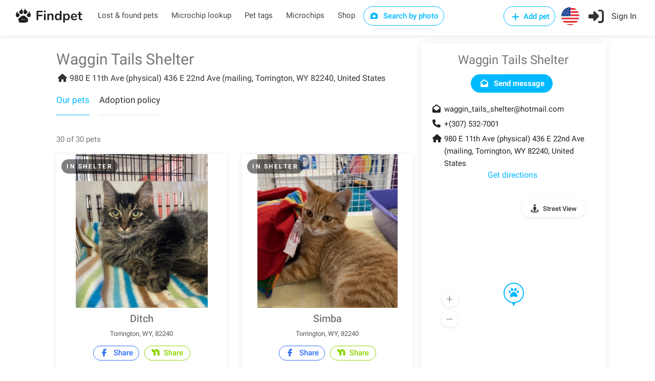

--- FILE ---
content_type: text/html; charset=utf-8
request_url: https://findpet.com/org-reports?slug=Waggin-Tails-Shelter-Torrington-82240-WY
body_size: 9843
content:

    <div class="row fs-listings">
        
        
            <div class="col-xs-4 margin-bottom-15">
                <!-- <span style="font-size: 24px; color: #222;">Our pets</span> -->
                30 of 30 pets
            </div>
        
    </div>
    <div class="clearfix"></div>

    <!-- Listings -->
    <div class="row fs-listings">
        
            <!-- Listing Item -->
            <div class="col-md-6">
                
<div class="listing-item-container"
    data-slug="adopt-female-domestic-medium-hair-cat-in-torrington-wy-82240-us-659bbc942502bd551e7ac862"
    data-report-type="Adopt"
    data-reward=""
    
        data-img-src="https://findpet.com/uploads/ind001/659bbc942502bd551e7ac862_0.jpeg"
    
    data-title="Ditch"
    data-address="Torrington, WY, 82240"
    data-pet-type="Cat"
    
        data-breeds="Domestic Medium Hair"
    
    data-gender="Female"
    data-age="Young"
    
        data-geo-lat="-104.1806513"
    
    
        data-geo-lng="42.0665359"
    
    data-icon="<i class='im im-icon-Cat'></i>"
>
    <div class="listing-item">
        <a target="_blank" href="https://findpet.com/r/adopt-female-domestic-medium-hair-cat-in-torrington-wy-82240-us-659bbc942502bd551e7ac862" class="img-container">
            
            <img src="https://findpet.com/uploads/ind001/659bbc942502bd551e7ac862_0.jpeg" alt="" loading="lazy" />
            <!-- <span class="like-icon"></span> -->
        </a>
        <div class="listing-item-content">
            
                <span class="tag report-type">In shelter</span>
            
            

            
            
            
            <h3>Ditch</h3>
            <div class="address">Torrington, WY, 82240</div>

            <div class="text-center margin-top-10">
                
                    <a href="https://facebook.com/share.php?u=https%3A%2F%2Ffindpet.com%2Fr%2Fadopt-female-domestic-medium-hair-cat-in-torrington-wy-82240-us-659bbc942502bd551e7ac862" class="button border custom-share fb" target="_blank"
                        data-report-id="659bbc942502bd551e7ac862"
                        data-report-slug="adopt-female-domestic-medium-hair-cat-in-torrington-wy-82240-us-659bbc942502bd551e7ac862"
                        data-sharing-type="facebook_report-card"
                    >
                        <i class="fa fa-facebook"></i> Share
                    </a>
                
                <a href="https://nextdoor.com/sharekit/?source=Findpet&amp;hashtag=FindPet&amp;body=IN%20SHELTER%20CAT!%20Please%20help%20spread%20the%20word!%0A%0ADitch%20was%20IN%20SHELTER%20on%2009%2F02%2F2023%20in%20Torrington%2C%20WY%2C%2082240.%0A%0ADo%20you%20have%20information%3F%20Please%20contact%20the%20finder%20by%20following%20the%20link%3A%0Ahttps%3A%2F%2Ffindpet.com%2Fr%2Fadopt-female-domestic-medium-hair-cat-in-torrington-wy-82240-us-659bbc942502bd551e7ac862%0A%0AMessage%20from%20the%20finder%3A%0ADitch%20is%20a%20gorgeous%20green%20eyed%20beauty%20who%20was%20caught%20frightened%20and%20running%20alongside%20a%20ditch%20close%20to%20the%20shelter.%20%20%20She%20was%20a%20little%20girl%20and%20thin.%20%20Her%20sister%20was%20also%20captured%20a%20few%20days%20later%2C%20they%20were%20obviously%20dumped.%20%20%20%20Ditch%20has%20confidence%20now%3B%20she%20likes%20to%20be%20petted%2C%20purrs%2C%20%20gets%20along%20with%20others%2C%20also%2C%20she%20likes%20toys.%20%20%20%20Ditch%20is%20a%20dark%20grey%20and%20black%20tabby%20with%20medium%20length%20hair%2C%20%20who%20was%20born%20about%20June%2023%2C%202023.%0A%0AIf%20you%20have%20lost%20or%20found%20a%20pet%2C%20please%20report%20it%20to%20Findpet%20by%20clicking%20on%20https%3A%2F%2Ffindpet.com.%20Thank%20you!" class="button border custom-share nd margin-right-0" target="_blank"
                    data-report-id="659bbc942502bd551e7ac862"
                    data-report-slug="adopt-female-domestic-medium-hair-cat-in-torrington-wy-82240-us-659bbc942502bd551e7ac862"
                    data-sharing-type="nextdoor_report-card"
                >
                    <img src="/public/images/nextdoor-logo.svg" width="18" style="height: 18px;" /> Share
                </a>
            </div>

            <div class="features">
                <div class="row">
                    <div class="col-xs-8 lh12">
                        
                            <i class="im im-icon-Cat"></i>
                        
                        
                            Domestic Medium Hair
                        
                    </div>

                    <div class="col-xs-4 text-right lh12">
                        
                            
                                <i class="im im-icon-Female-Sign"></i>
                            
                        
                        
                            Young
                        
                    </div>
                </div>                                
            </div>
        </div>
    </div>
</div>
            </div>
            <!-- Listing Item / End -->
        
            <!-- Listing Item -->
            <div class="col-md-6">
                
<div class="listing-item-container"
    data-slug="adopt-male-domestic-short-hair-cat-in-torrington-wy-82240-us-659b3d0c2502bd551e7aaa42"
    data-report-type="Adopt"
    data-reward=""
    
        data-img-src="https://findpet.com/uploads/ind001/659b3d0c2502bd551e7aaa42_0.jpeg"
    
    data-title="Simba"
    data-address="Torrington, WY, 82240"
    data-pet-type="Cat"
    
        data-breeds="Domestic Short Hair"
    
    data-gender="Male"
    data-age="Baby"
    
        data-geo-lat="-104.1806513"
    
    
        data-geo-lng="42.0665359"
    
    data-icon="<i class='im im-icon-Cat'></i>"
>
    <div class="listing-item">
        <a target="_blank" href="https://findpet.com/r/adopt-male-domestic-short-hair-cat-in-torrington-wy-82240-us-659b3d0c2502bd551e7aaa42" class="img-container">
            
            <img src="https://findpet.com/uploads/ind001/659b3d0c2502bd551e7aaa42_0.jpeg" alt="" loading="lazy" />
            <!-- <span class="like-icon"></span> -->
        </a>
        <div class="listing-item-content">
            
                <span class="tag report-type">In shelter</span>
            
            

            
            
            
            <h3>Simba</h3>
            <div class="address">Torrington, WY, 82240</div>

            <div class="text-center margin-top-10">
                
                    <a href="https://facebook.com/share.php?u=https%3A%2F%2Ffindpet.com%2Fr%2Fadopt-male-domestic-short-hair-cat-in-torrington-wy-82240-us-659b3d0c2502bd551e7aaa42" class="button border custom-share fb" target="_blank"
                        data-report-id="659b3d0c2502bd551e7aaa42"
                        data-report-slug="adopt-male-domestic-short-hair-cat-in-torrington-wy-82240-us-659b3d0c2502bd551e7aaa42"
                        data-sharing-type="facebook_report-card"
                    >
                        <i class="fa fa-facebook"></i> Share
                    </a>
                
                <a href="https://nextdoor.com/sharekit/?source=Findpet&amp;hashtag=FindPet&amp;body=IN%20SHELTER%20CAT!%20Please%20help%20spread%20the%20word!%0A%0ASimba%20was%20IN%20SHELTER%20on%2009%2F17%2F2023%20in%20Torrington%2C%20WY%2C%2082240.%0A%0ADo%20you%20have%20information%3F%20Please%20contact%20the%20finder%20by%20following%20the%20link%3A%0Ahttps%3A%2F%2Ffindpet.com%2Fr%2Fadopt-male-domestic-short-hair-cat-in-torrington-wy-82240-us-659b3d0c2502bd551e7aaa42%0A%0AMessage%20from%20the%20finder%3A%0AWhat%20a%20fun%20kitten%20our%20Simba%20is!%20%20He%20is%20a%20very%20playful%2C%20funny%20and%20CHARMING%20kitten!!%20%20He%20has%20obviously%20been%20handled%20and%20loved%2C%20but%2C%20no%20one%20has%20come%20looking%20for%20him.%20%20He%20is%2017%20weeks%20old%2C%20and%20was%20born%20May%2019%2C%202023.%20%20Simba%20is%20a%20handsome%2C%20outgoing%20kitty%20who%20will%20be%20someones%20best%20friend!%0A%0AIf%20you%20have%20lost%20or%20found%20a%20pet%2C%20please%20report%20it%20to%20Findpet%20by%20clicking%20on%20https%3A%2F%2Ffindpet.com.%20Thank%20you!" class="button border custom-share nd margin-right-0" target="_blank"
                    data-report-id="659b3d0c2502bd551e7aaa42"
                    data-report-slug="adopt-male-domestic-short-hair-cat-in-torrington-wy-82240-us-659b3d0c2502bd551e7aaa42"
                    data-sharing-type="nextdoor_report-card"
                >
                    <img src="/public/images/nextdoor-logo.svg" width="18" style="height: 18px;" /> Share
                </a>
            </div>

            <div class="features">
                <div class="row">
                    <div class="col-xs-8 lh12">
                        
                            <i class="im im-icon-Cat"></i>
                        
                        
                            Domestic Short Hair
                        
                    </div>

                    <div class="col-xs-4 text-right lh12">
                        
                            
                                <i class="im im-icon-Male-Sign"></i>
                            
                        
                        
                            Baby
                        
                    </div>
                </div>                                
            </div>
        </div>
    </div>
</div>
            </div>
            <!-- Listing Item / End -->
        
            <!-- Listing Item -->
            <div class="col-md-6">
                
<div class="listing-item-container"
    data-slug="adopt-male-shepherd-dog-in-torrington-wy-82240-us-65970f172502bd551e799487"
    data-report-type="Adopt"
    data-reward=""
    
        data-img-src="https://findpet.com/uploads/ind001/65970f172502bd551e799487_0.jpeg"
    
    data-title="Buster"
    data-address="Torrington, WY, 82240"
    data-pet-type="Dog"
    
        data-breeds="Shepherd"
    
    data-gender="Male"
    data-age="Young"
    
        data-geo-lat="-104.1806513"
    
    
        data-geo-lng="42.0665359"
    
    data-icon="<i class='im im-icon-Dog'></i>"
>
    <div class="listing-item">
        <a target="_blank" href="https://findpet.com/r/adopt-male-shepherd-dog-in-torrington-wy-82240-us-65970f172502bd551e799487" class="img-container">
            
            <img src="https://findpet.com/uploads/ind001/65970f172502bd551e799487_0.jpeg" alt="" loading="lazy" />
            <!-- <span class="like-icon"></span> -->
        </a>
        <div class="listing-item-content">
            
                <span class="tag report-type">In shelter</span>
            
            

            
            
            
            <h3>Buster</h3>
            <div class="address">Torrington, WY, 82240</div>

            <div class="text-center margin-top-10">
                
                    <a href="https://facebook.com/share.php?u=https%3A%2F%2Ffindpet.com%2Fr%2Fadopt-male-shepherd-dog-in-torrington-wy-82240-us-65970f172502bd551e799487" class="button border custom-share fb" target="_blank"
                        data-report-id="65970f172502bd551e799487"
                        data-report-slug="adopt-male-shepherd-dog-in-torrington-wy-82240-us-65970f172502bd551e799487"
                        data-sharing-type="facebook_report-card"
                    >
                        <i class="fa fa-facebook"></i> Share
                    </a>
                
                <a href="https://nextdoor.com/sharekit/?source=Findpet&amp;hashtag=FindPet&amp;body=IN%20SHELTER%20DOG!%20Please%20help%20spread%20the%20word!%0A%0ABuster%20was%20IN%20SHELTER%20on%2009%2F22%2F2023%20in%20Torrington%2C%20WY%2C%2082240.%0A%0ADo%20you%20have%20information%3F%20Please%20contact%20the%20finder%20by%20following%20the%20link%3A%0Ahttps%3A%2F%2Ffindpet.com%2Fr%2Fadopt-male-shepherd-dog-in-torrington-wy-82240-us-65970f172502bd551e799487%0A%0AMessage%20from%20the%20finder%3A%0ABuster%20is%20a%20handsome%20one%20year%20old%20shepherd%20mix.%20%20(DOB%209-15-2022)%20He%20weighs%2045%20pounds%2C%20and%20will%20still%20grow%20some.%20%20Buster%20is%20a%20happy%20energetic%20pup%20and%20loves%20to%20run%20and%20play%2C%20and%20can%20walk%20on%20a%20leash!%20%20He%20came%20to%20the%20shelter%20with%20other%20dogs.%20%20Buster%20is%20ready%20for%20a%20new%20home%20and%20lease%20on%20life!%0A%0AIf%20you%20have%20lost%20or%20found%20a%20pet%2C%20please%20report%20it%20to%20Findpet%20by%20clicking%20on%20https%3A%2F%2Ffindpet.com.%20Thank%20you!" class="button border custom-share nd margin-right-0" target="_blank"
                    data-report-id="65970f172502bd551e799487"
                    data-report-slug="adopt-male-shepherd-dog-in-torrington-wy-82240-us-65970f172502bd551e799487"
                    data-sharing-type="nextdoor_report-card"
                >
                    <img src="/public/images/nextdoor-logo.svg" width="18" style="height: 18px;" /> Share
                </a>
            </div>

            <div class="features">
                <div class="row">
                    <div class="col-xs-8 lh12">
                        
                            <i class="im im-icon-Dog"></i>
                        
                        
                            Shepherd
                        
                    </div>

                    <div class="col-xs-4 text-right lh12">
                        
                            
                                <i class="im im-icon-Male-Sign"></i>
                            
                        
                        
                            Young
                        
                    </div>
                </div>                                
            </div>
        </div>
    </div>
</div>
            </div>
            <!-- Listing Item / End -->
        
            <!-- Listing Item -->
            <div class="col-md-6">
                
<div class="listing-item-container"
    data-slug="adopt-male-chihuahua-dog-in-torrington-wy-82240-us-65970e902502bd551e799465"
    data-report-type="Adopt"
    data-reward=""
    
        data-img-src="https://findpet.com/uploads/ind001/65970e902502bd551e799465_0.jpeg"
    
    data-title="Mushu"
    data-address="Torrington, WY, 82240"
    data-pet-type="Dog"
    
        data-breeds="Chihuahua"
    
    data-gender="Male"
    data-age="Adult"
    
        data-geo-lat="-104.1806513"
    
    
        data-geo-lng="42.0665359"
    
    data-icon="<i class='im im-icon-Dog'></i>"
>
    <div class="listing-item">
        <a target="_blank" href="https://findpet.com/r/adopt-male-chihuahua-dog-in-torrington-wy-82240-us-65970e902502bd551e799465" class="img-container">
            
            <img src="https://findpet.com/uploads/ind001/65970e902502bd551e799465_0.jpeg" alt="" loading="lazy" />
            <!-- <span class="like-icon"></span> -->
        </a>
        <div class="listing-item-content">
            
                <span class="tag report-type">In shelter</span>
            
            

            
            
            
            <h3>Mushu</h3>
            <div class="address">Torrington, WY, 82240</div>

            <div class="text-center margin-top-10">
                
                    <a href="https://facebook.com/share.php?u=https%3A%2F%2Ffindpet.com%2Fr%2Fadopt-male-chihuahua-dog-in-torrington-wy-82240-us-65970e902502bd551e799465" class="button border custom-share fb" target="_blank"
                        data-report-id="65970e902502bd551e799465"
                        data-report-slug="adopt-male-chihuahua-dog-in-torrington-wy-82240-us-65970e902502bd551e799465"
                        data-sharing-type="facebook_report-card"
                    >
                        <i class="fa fa-facebook"></i> Share
                    </a>
                
                <a href="https://nextdoor.com/sharekit/?source=Findpet&amp;hashtag=FindPet&amp;body=IN%20SHELTER%20DOG!%20Please%20help%20spread%20the%20word!%0A%0AMushu%20was%20IN%20SHELTER%20on%2009%2F22%2F2023%20in%20Torrington%2C%20WY%2C%2082240.%0A%0ADo%20you%20have%20information%3F%20Please%20contact%20the%20finder%20by%20following%20the%20link%3A%0Ahttps%3A%2F%2Ffindpet.com%2Fr%2Fadopt-male-chihuahua-dog-in-torrington-wy-82240-us-65970e902502bd551e799465%0A%0AMessage%20from%20the%20finder%3A%0AMushu%20came%20to%20us%20from%20and%20undesirable%20situation%2C%20and%20is%20ready%20for%20a%20new%20home.%20He%20is%203%20years%20old%2C%20his%20birthday%20is%20July%2028%2C%202020.%20%20He%20is%20a%20small%20chihuahua%2Fdachshund%20type%20dog%2C%20weighs%2016%20pounds%2C%20and%20has%20the%20CUTEST%20EVER%20lower%20canines!%20%20%20He%20does%20need%20to%20warm%20up%20to%20you%2C%20but%20then%2C%20is%20a%20happy%20little%20man.%0A%0AIf%20you%20have%20lost%20or%20found%20a%20pet%2C%20please%20report%20it%20to%20Findpet%20by%20clicking%20on%20https%3A%2F%2Ffindpet.com.%20Thank%20you!" class="button border custom-share nd margin-right-0" target="_blank"
                    data-report-id="65970e902502bd551e799465"
                    data-report-slug="adopt-male-chihuahua-dog-in-torrington-wy-82240-us-65970e902502bd551e799465"
                    data-sharing-type="nextdoor_report-card"
                >
                    <img src="/public/images/nextdoor-logo.svg" width="18" style="height: 18px;" /> Share
                </a>
            </div>

            <div class="features">
                <div class="row">
                    <div class="col-xs-8 lh12">
                        
                            <i class="im im-icon-Dog"></i>
                        
                        
                            Chihuahua
                        
                    </div>

                    <div class="col-xs-4 text-right lh12">
                        
                            
                                <i class="im im-icon-Male-Sign"></i>
                            
                        
                        
                            Adult
                        
                    </div>
                </div>                                
            </div>
        </div>
    </div>
</div>
            </div>
            <!-- Listing Item / End -->
        
            <!-- Listing Item -->
            <div class="col-md-6">
                
<div class="listing-item-container"
    data-slug="adopt-male-domestic-short-hair-cat-in-torrington-wy-82240-us-6596d3922502bd551e798453"
    data-report-type="Adopt"
    data-reward=""
    
        data-img-src="https://findpet.com/uploads/ind001/6596d3922502bd551e798453_0.jpeg"
    
    data-title="Jorge"
    data-address="Torrington, WY, 82240"
    data-pet-type="Cat"
    
        data-breeds="Domestic Short Hair"
    
    data-gender="Male"
    data-age="Baby"
    
        data-geo-lat="-104.1806513"
    
    
        data-geo-lng="42.0665359"
    
    data-icon="<i class='im im-icon-Cat'></i>"
>
    <div class="listing-item">
        <a target="_blank" href="https://findpet.com/r/adopt-male-domestic-short-hair-cat-in-torrington-wy-82240-us-6596d3922502bd551e798453" class="img-container">
            
            <img src="https://findpet.com/uploads/ind001/6596d3922502bd551e798453_0.jpeg" alt="" loading="lazy" />
            <!-- <span class="like-icon"></span> -->
        </a>
        <div class="listing-item-content">
            
                <span class="tag report-type">In shelter</span>
            
            

            
            
            
            <h3>Jorge</h3>
            <div class="address">Torrington, WY, 82240</div>

            <div class="text-center margin-top-10">
                
                    <a href="https://facebook.com/share.php?u=https%3A%2F%2Ffindpet.com%2Fr%2Fadopt-male-domestic-short-hair-cat-in-torrington-wy-82240-us-6596d3922502bd551e798453" class="button border custom-share fb" target="_blank"
                        data-report-id="6596d3922502bd551e798453"
                        data-report-slug="adopt-male-domestic-short-hair-cat-in-torrington-wy-82240-us-6596d3922502bd551e798453"
                        data-sharing-type="facebook_report-card"
                    >
                        <i class="fa fa-facebook"></i> Share
                    </a>
                
                <a href="https://nextdoor.com/sharekit/?source=Findpet&amp;hashtag=FindPet&amp;body=IN%20SHELTER%20CAT!%20Please%20help%20spread%20the%20word!%0A%0AJorge%20was%20IN%20SHELTER%20on%2010%2F25%2F2023%20in%20Torrington%2C%20WY%2C%2082240.%0A%0ADo%20you%20have%20information%3F%20Please%20contact%20the%20finder%20by%20following%20the%20link%3A%0Ahttps%3A%2F%2Ffindpet.com%2Fr%2Fadopt-male-domestic-short-hair-cat-in-torrington-wy-82240-us-6596d3922502bd551e798453%0A%0AMessage%20from%20the%20finder%3A%0AJorge%20is%20a%20playful%20male%20kitten%2C%20with%20tall%20front%20socks%20and%20a%20little%20bit%20of%20white%20around%20his%20nose%2C%20who%20came%20with%20his%20family%20to%20the%20shelter.%20%20%20He%20loves%20to%20race%20and%20run%20with%20his%20siblings%20and%20has%20a%20lot%20of%20kitten%20energy!%20These%20babies%20were%20born%20September%203%2C%202023%20and%20are%20being%20weaned%20now.%20They%20are%20all%20SO%20SWEET!%20%20They%20use%20the%20litter%20box%2C%20eat%20kitten%20food%2C%20have%20been%20handled%20and%20are%20anxious%20for%20new%20homes%20and%20adventures%2C%20maybe%20with%20you%3F%0A%0AIf%20you%20have%20lost%20or%20found%20a%20pet%2C%20please%20report%20it%20to%20Findpet%20by%20clicking%20on%20https%3A%2F%2Ffindpet.com.%20Thank%20you!" class="button border custom-share nd margin-right-0" target="_blank"
                    data-report-id="6596d3922502bd551e798453"
                    data-report-slug="adopt-male-domestic-short-hair-cat-in-torrington-wy-82240-us-6596d3922502bd551e798453"
                    data-sharing-type="nextdoor_report-card"
                >
                    <img src="/public/images/nextdoor-logo.svg" width="18" style="height: 18px;" /> Share
                </a>
            </div>

            <div class="features">
                <div class="row">
                    <div class="col-xs-8 lh12">
                        
                            <i class="im im-icon-Cat"></i>
                        
                        
                            Domestic Short Hair
                        
                    </div>

                    <div class="col-xs-4 text-right lh12">
                        
                            
                                <i class="im im-icon-Male-Sign"></i>
                            
                        
                        
                            Baby
                        
                    </div>
                </div>                                
            </div>
        </div>
    </div>
</div>
            </div>
            <!-- Listing Item / End -->
        
            <!-- Listing Item -->
            <div class="col-md-6">
                
<div class="listing-item-container"
    data-slug="adopt-male-domestic-short-hair-cat-in-torrington-wy-82240-us-6596d33f2502bd551e798441"
    data-report-type="Adopt"
    data-reward=""
    
        data-img-src="https://findpet.com/uploads/ind001/6596d33f2502bd551e798441_0.jpeg"
    
    data-title="Adso"
    data-address="Torrington, WY, 82240"
    data-pet-type="Cat"
    
        data-breeds="Domestic Short Hair"
    
    data-gender="Male"
    data-age="Baby"
    
        data-geo-lat="-104.1806513"
    
    
        data-geo-lng="42.0665359"
    
    data-icon="<i class='im im-icon-Cat'></i>"
>
    <div class="listing-item">
        <a target="_blank" href="https://findpet.com/r/adopt-male-domestic-short-hair-cat-in-torrington-wy-82240-us-6596d33f2502bd551e798441" class="img-container">
            
            <img src="https://findpet.com/uploads/ind001/6596d33f2502bd551e798441_0.jpeg" alt="" loading="lazy" />
            <!-- <span class="like-icon"></span> -->
        </a>
        <div class="listing-item-content">
            
                <span class="tag report-type">In shelter</span>
            
            

            
            
            
            <h3>Adso</h3>
            <div class="address">Torrington, WY, 82240</div>

            <div class="text-center margin-top-10">
                
                    <a href="https://facebook.com/share.php?u=https%3A%2F%2Ffindpet.com%2Fr%2Fadopt-male-domestic-short-hair-cat-in-torrington-wy-82240-us-6596d33f2502bd551e798441" class="button border custom-share fb" target="_blank"
                        data-report-id="6596d33f2502bd551e798441"
                        data-report-slug="adopt-male-domestic-short-hair-cat-in-torrington-wy-82240-us-6596d33f2502bd551e798441"
                        data-sharing-type="facebook_report-card"
                    >
                        <i class="fa fa-facebook"></i> Share
                    </a>
                
                <a href="https://nextdoor.com/sharekit/?source=Findpet&amp;hashtag=FindPet&amp;body=IN%20SHELTER%20CAT!%20Please%20help%20spread%20the%20word!%0A%0AAdso%20was%20IN%20SHELTER%20on%2010%2F25%2F2023%20in%20Torrington%2C%20WY%2C%2082240.%0A%0ADo%20you%20have%20information%3F%20Please%20contact%20the%20finder%20by%20following%20the%20link%3A%0Ahttps%3A%2F%2Ffindpet.com%2Fr%2Fadopt-male-domestic-short-hair-cat-in-torrington-wy-82240-us-6596d33f2502bd551e798441%0A%0AMessage%20from%20the%20finder%3A%0AAdso%20is%20an%20adorable%20male%20kitten%2C%20who%20is%20a%20tabby%20and%20has%20hints%20of%20brown%20on%20his%20nose%20and%20ears.%20%20He%20was%20born%20September%203%2C%202023%20and%20came%20with%20his%20family%2C%20including%20his%20mother%2C%20Anna.%20%20They%20love%20to%20play%20with%20their%20siblings%2C%20race%20and%20wrestle%20and%20have%20a%20time%20with%20toys.%20%20%20%20These%20babies%20are%20being%20weaned%20now%2C%20eat%20kitten%20food%2C%20use%20their%20litter%20boxes.%20%20They%20will%20be%20ready%20for%20their%20new%20homes%20soon!%0A%0AIf%20you%20have%20lost%20or%20found%20a%20pet%2C%20please%20report%20it%20to%20Findpet%20by%20clicking%20on%20https%3A%2F%2Ffindpet.com.%20Thank%20you!" class="button border custom-share nd margin-right-0" target="_blank"
                    data-report-id="6596d33f2502bd551e798441"
                    data-report-slug="adopt-male-domestic-short-hair-cat-in-torrington-wy-82240-us-6596d33f2502bd551e798441"
                    data-sharing-type="nextdoor_report-card"
                >
                    <img src="/public/images/nextdoor-logo.svg" width="18" style="height: 18px;" /> Share
                </a>
            </div>

            <div class="features">
                <div class="row">
                    <div class="col-xs-8 lh12">
                        
                            <i class="im im-icon-Cat"></i>
                        
                        
                            Domestic Short Hair
                        
                    </div>

                    <div class="col-xs-4 text-right lh12">
                        
                            
                                <i class="im im-icon-Male-Sign"></i>
                            
                        
                        
                            Baby
                        
                    </div>
                </div>                                
            </div>
        </div>
    </div>
</div>
            </div>
            <!-- Listing Item / End -->
        
            <!-- Listing Item -->
            <div class="col-md-6">
                
<div class="listing-item-container"
    data-slug="adopt-female-domestic-short-hair-cat-in-torrington-wy-82240-us-6596d2d32502bd551e79842a"
    data-report-type="Adopt"
    data-reward=""
    
        data-img-src="https://findpet.com/uploads/ind001/6596d2d32502bd551e79842a_0.jpeg"
    
    data-title="Anna"
    data-address="Torrington, WY, 82240"
    data-pet-type="Cat"
    
        data-breeds="Domestic Short Hair"
    
    data-gender="Female"
    data-age="Young"
    
        data-geo-lat="-104.1806513"
    
    
        data-geo-lng="42.0665359"
    
    data-icon="<i class='im im-icon-Cat'></i>"
>
    <div class="listing-item">
        <a target="_blank" href="https://findpet.com/r/adopt-female-domestic-short-hair-cat-in-torrington-wy-82240-us-6596d2d32502bd551e79842a" class="img-container">
            
            <img src="https://findpet.com/uploads/ind001/6596d2d32502bd551e79842a_0.jpeg" alt="" loading="lazy" />
            <!-- <span class="like-icon"></span> -->
        </a>
        <div class="listing-item-content">
            
                <span class="tag report-type">In shelter</span>
            
            

            
            
            
            <h3>Anna</h3>
            <div class="address">Torrington, WY, 82240</div>

            <div class="text-center margin-top-10">
                
                    <a href="https://facebook.com/share.php?u=https%3A%2F%2Ffindpet.com%2Fr%2Fadopt-female-domestic-short-hair-cat-in-torrington-wy-82240-us-6596d2d32502bd551e79842a" class="button border custom-share fb" target="_blank"
                        data-report-id="6596d2d32502bd551e79842a"
                        data-report-slug="adopt-female-domestic-short-hair-cat-in-torrington-wy-82240-us-6596d2d32502bd551e79842a"
                        data-sharing-type="facebook_report-card"
                    >
                        <i class="fa fa-facebook"></i> Share
                    </a>
                
                <a href="https://nextdoor.com/sharekit/?source=Findpet&amp;hashtag=FindPet&amp;body=IN%20SHELTER%20CAT!%20Please%20help%20spread%20the%20word!%0A%0AAnna%20was%20IN%20SHELTER%20on%2010%2F25%2F2023%20in%20Torrington%2C%20WY%2C%2082240.%0A%0ADo%20you%20have%20information%3F%20Please%20contact%20the%20finder%20by%20following%20the%20link%3A%0Ahttps%3A%2F%2Ffindpet.com%2Fr%2Fadopt-female-domestic-short-hair-cat-in-torrington-wy-82240-us-6596d2d32502bd551e79842a%0A%0AMessage%20from%20the%20finder%3A%0AAnna%20is%20a%20%20petite%2C%20young%20female%20who%20came%20to%20the%20shelter%20with%206%20kittens%20of%20her%20own.%20%20%20She%20is%20a%20pretty%20Siamese%20mix%2C%20a%20year%20old%2C%20and%20is%20friendly%2C%20likes%20people%2C%20and%20currently%20weaning%20her%20kittens.%20%20%20She%20will%20be%20spayed%20and%20have%20a%20chance%20to%20have%20her%20own%20loving%20home%20and%20no%20fear%20of%20raising%20another%20family%20on%20her%20own.%20%20She%20is%20a%20very%20sweet%20girl!%0A%0AIf%20you%20have%20lost%20or%20found%20a%20pet%2C%20please%20report%20it%20to%20Findpet%20by%20clicking%20on%20https%3A%2F%2Ffindpet.com.%20Thank%20you!" class="button border custom-share nd margin-right-0" target="_blank"
                    data-report-id="6596d2d32502bd551e79842a"
                    data-report-slug="adopt-female-domestic-short-hair-cat-in-torrington-wy-82240-us-6596d2d32502bd551e79842a"
                    data-sharing-type="nextdoor_report-card"
                >
                    <img src="/public/images/nextdoor-logo.svg" width="18" style="height: 18px;" /> Share
                </a>
            </div>

            <div class="features">
                <div class="row">
                    <div class="col-xs-8 lh12">
                        
                            <i class="im im-icon-Cat"></i>
                        
                        
                            Domestic Short Hair
                        
                    </div>

                    <div class="col-xs-4 text-right lh12">
                        
                            
                                <i class="im im-icon-Female-Sign"></i>
                            
                        
                        
                            Young
                        
                    </div>
                </div>                                
            </div>
        </div>
    </div>
</div>
            </div>
            <!-- Listing Item / End -->
        
            <!-- Listing Item -->
            <div class="col-md-6">
                
<div class="listing-item-container"
    data-slug="adopt-male-domestic-short-hair-cat-in-torrington-wy-82240-us-659544392502bd551e79264c"
    data-report-type="Adopt"
    data-reward=""
    
        data-img-src="https://findpet.com/uploads/ind001/659544392502bd551e79264c_0.jpeg"
    
    data-title="Pugsley"
    data-address="Torrington, WY, 82240"
    data-pet-type="Cat"
    
        data-breeds="Domestic Short Hair"
    
    data-gender="Male"
    data-age="Baby"
    
        data-geo-lat="-104.1806513"
    
    
        data-geo-lng="42.0665359"
    
    data-icon="<i class='im im-icon-Cat'></i>"
>
    <div class="listing-item">
        <a target="_blank" href="https://findpet.com/r/adopt-male-domestic-short-hair-cat-in-torrington-wy-82240-us-659544392502bd551e79264c" class="img-container">
            
            <img src="https://findpet.com/uploads/ind001/659544392502bd551e79264c_0.jpeg" alt="" loading="lazy" />
            <!-- <span class="like-icon"></span> -->
        </a>
        <div class="listing-item-content">
            
                <span class="tag report-type">In shelter</span>
            
            

            
            
            
            <h3>Pugsley</h3>
            <div class="address">Torrington, WY, 82240</div>

            <div class="text-center margin-top-10">
                
                    <a href="https://facebook.com/share.php?u=https%3A%2F%2Ffindpet.com%2Fr%2Fadopt-male-domestic-short-hair-cat-in-torrington-wy-82240-us-659544392502bd551e79264c" class="button border custom-share fb" target="_blank"
                        data-report-id="659544392502bd551e79264c"
                        data-report-slug="adopt-male-domestic-short-hair-cat-in-torrington-wy-82240-us-659544392502bd551e79264c"
                        data-sharing-type="facebook_report-card"
                    >
                        <i class="fa fa-facebook"></i> Share
                    </a>
                
                <a href="https://nextdoor.com/sharekit/?source=Findpet&amp;hashtag=FindPet&amp;body=IN%20SHELTER%20CAT!%20Please%20help%20spread%20the%20word!%0A%0APugsley%20was%20IN%20SHELTER%20on%2006%2F13%2F2023%20in%20Torrington%2C%20WY%2C%2082240.%0A%0ADo%20you%20have%20information%3F%20Please%20contact%20the%20finder%20by%20following%20the%20link%3A%0Ahttps%3A%2F%2Ffindpet.com%2Fr%2Fadopt-male-domestic-short-hair-cat-in-torrington-wy-82240-us-659544392502bd551e79264c%0A%0AMessage%20from%20the%20finder%3A%0APugsley%20and%20his%20siblings%20are%20all%20black%20kittens%20that%20were%20born%20at%20the%20shelter%20on%20April%2011%2C%202023%20shortly%20after%20their%20mother%20Morticia%20came%20to%20us.%20%20%20They%20use%20their%20litter%20box%2C%20are%20cute%20and%20friendly.%20%20%20UPDATE%3A%20%20%20New%20pictures%20of%20Pugsley%2C%20only%20he%20and%20sister%20Wednesday%20are%20still%20looking%20for%20homes.%20%20These%20kittens%20are%20so%20playful%20and%20both%20have%20a%20silver%20undertone%20to%20their%20coat!%20%20Come%20meet%20these%20playful%20kittens!%0A%0AIf%20you%20have%20lost%20or%20found%20a%20pet%2C%20please%20report%20it%20to%20Findpet%20by%20clicking%20on%20https%3A%2F%2Ffindpet.com.%20Thank%20you!" class="button border custom-share nd margin-right-0" target="_blank"
                    data-report-id="659544392502bd551e79264c"
                    data-report-slug="adopt-male-domestic-short-hair-cat-in-torrington-wy-82240-us-659544392502bd551e79264c"
                    data-sharing-type="nextdoor_report-card"
                >
                    <img src="/public/images/nextdoor-logo.svg" width="18" style="height: 18px;" /> Share
                </a>
            </div>

            <div class="features">
                <div class="row">
                    <div class="col-xs-8 lh12">
                        
                            <i class="im im-icon-Cat"></i>
                        
                        
                            Domestic Short Hair
                        
                    </div>

                    <div class="col-xs-4 text-right lh12">
                        
                            
                                <i class="im im-icon-Male-Sign"></i>
                            
                        
                        
                            Baby
                        
                    </div>
                </div>                                
            </div>
        </div>
    </div>
</div>
            </div>
            <!-- Listing Item / End -->
        
            <!-- Listing Item -->
            <div class="col-md-6">
                
<div class="listing-item-container"
    data-slug="adopt-male-domestic-short-hair-cat-in-torrington-wy-82240-us-659447a22502bd551e78e66a"
    data-report-type="Adopt"
    data-reward=""
    
        data-img-src="https://findpet.com/uploads/ind001/659447a22502bd551e78e66a_0.jpeg"
    
    data-title="Ralph"
    data-address="Torrington, WY, 82240"
    data-pet-type="Cat"
    
        data-breeds="Domestic Short Hair"
    
    data-gender="Male"
    data-age="Adult"
    
        data-geo-lat="-104.1806513"
    
    
        data-geo-lng="42.0665359"
    
    data-icon="<i class='im im-icon-Cat'></i>"
>
    <div class="listing-item">
        <a target="_blank" href="https://findpet.com/r/adopt-male-domestic-short-hair-cat-in-torrington-wy-82240-us-659447a22502bd551e78e66a" class="img-container">
            
            <img src="https://findpet.com/uploads/ind001/659447a22502bd551e78e66a_0.jpeg" alt="" loading="lazy" />
            <!-- <span class="like-icon"></span> -->
        </a>
        <div class="listing-item-content">
            
                <span class="tag report-type">In shelter</span>
            
            

            
            
            
            <h3>Ralph</h3>
            <div class="address">Torrington, WY, 82240</div>

            <div class="text-center margin-top-10">
                
                    <a href="https://facebook.com/share.php?u=https%3A%2F%2Ffindpet.com%2Fr%2Fadopt-male-domestic-short-hair-cat-in-torrington-wy-82240-us-659447a22502bd551e78e66a" class="button border custom-share fb" target="_blank"
                        data-report-id="659447a22502bd551e78e66a"
                        data-report-slug="adopt-male-domestic-short-hair-cat-in-torrington-wy-82240-us-659447a22502bd551e78e66a"
                        data-sharing-type="facebook_report-card"
                    >
                        <i class="fa fa-facebook"></i> Share
                    </a>
                
                <a href="https://nextdoor.com/sharekit/?source=Findpet&amp;hashtag=FindPet&amp;body=IN%20SHELTER%20CAT!%20Please%20help%20spread%20the%20word!%0A%0ARalph%20was%20IN%20SHELTER%20on%2010%2F28%2F2023%20in%20Torrington%2C%20WY%2C%2082240.%0A%0ADo%20you%20have%20information%3F%20Please%20contact%20the%20finder%20by%20following%20the%20link%3A%0Ahttps%3A%2F%2Ffindpet.com%2Fr%2Fadopt-male-domestic-short-hair-cat-in-torrington-wy-82240-us-659447a22502bd551e78e66a%0A%0AMessage%20from%20the%20finder%3A%0ARalph%20is%20a%20HANDSOME%2C%20flame%20point%2C%20male%20cat%20who%20came%20to%20us%20semi-feral.%20%20Just%20LOOK%20AT%20THAT%20FACE!%20%20He%20is%20a%20domestic%20shorthair%20and%20Siamese%20mix%2C%20with%20BLUE%20EYES!%20He%20is%20very%20stout%20and%20stocky!%20%20%20It%20didnt%20take%20long%20for%20him%20to%20start%20rubbing%20on%20his%20cage%20and%20letting%20us%20know%20he%20had%20had%20some%20human%20contact%20at%20some%20point.%20He%20actually%20has%20gotten%20neutered%20and%20vaccinated%20and%20he%20has%20let%20us%20hold%20him%2C%20clean%20his%20eyes%20and%20pet%20him!%20%20He%20is%20a%20gentle%20giant!%20%20Ralph%20weighs%2013%20pounds%20and%20is%205%20years%20old%2C%20what%20a%20guy!%0A%0AIf%20you%20have%20lost%20or%20found%20a%20pet%2C%20please%20report%20it%20to%20Findpet%20by%20clicking%20on%20https%3A%2F%2Ffindpet.com.%20Thank%20you!" class="button border custom-share nd margin-right-0" target="_blank"
                    data-report-id="659447a22502bd551e78e66a"
                    data-report-slug="adopt-male-domestic-short-hair-cat-in-torrington-wy-82240-us-659447a22502bd551e78e66a"
                    data-sharing-type="nextdoor_report-card"
                >
                    <img src="/public/images/nextdoor-logo.svg" width="18" style="height: 18px;" /> Share
                </a>
            </div>

            <div class="features">
                <div class="row">
                    <div class="col-xs-8 lh12">
                        
                            <i class="im im-icon-Cat"></i>
                        
                        
                            Domestic Short Hair
                        
                    </div>

                    <div class="col-xs-4 text-right lh12">
                        
                            
                                <i class="im im-icon-Male-Sign"></i>
                            
                        
                        
                            Adult
                        
                    </div>
                </div>                                
            </div>
        </div>
    </div>
</div>
            </div>
            <!-- Listing Item / End -->
        
            <!-- Listing Item -->
            <div class="col-md-6">
                
<div class="listing-item-container"
    data-slug="adopt-male-domestic-short-hair-cat-in-torrington-wy-82240-us-6594474a2502bd551e78e65f"
    data-report-type="Adopt"
    data-reward=""
    
        data-img-src="https://findpet.com/uploads/ind001/6594474a2502bd551e78e65f_0.jpeg"
    
    data-title="Potsy"
    data-address="Torrington, WY, 82240"
    data-pet-type="Cat"
    
        data-breeds="Domestic Short Hair"
    
    data-gender="Male"
    data-age="Adult"
    
        data-geo-lat="-104.1806513"
    
    
        data-geo-lng="42.0665359"
    
    data-icon="<i class='im im-icon-Cat'></i>"
>
    <div class="listing-item">
        <a target="_blank" href="https://findpet.com/r/adopt-male-domestic-short-hair-cat-in-torrington-wy-82240-us-6594474a2502bd551e78e65f" class="img-container">
            
            <img src="https://findpet.com/uploads/ind001/6594474a2502bd551e78e65f_0.jpeg" alt="" loading="lazy" />
            <!-- <span class="like-icon"></span> -->
        </a>
        <div class="listing-item-content">
            
                <span class="tag report-type">In shelter</span>
            
            

            
            
            
            <h3>Potsy</h3>
            <div class="address">Torrington, WY, 82240</div>

            <div class="text-center margin-top-10">
                
                    <a href="https://facebook.com/share.php?u=https%3A%2F%2Ffindpet.com%2Fr%2Fadopt-male-domestic-short-hair-cat-in-torrington-wy-82240-us-6594474a2502bd551e78e65f" class="button border custom-share fb" target="_blank"
                        data-report-id="6594474a2502bd551e78e65f"
                        data-report-slug="adopt-male-domestic-short-hair-cat-in-torrington-wy-82240-us-6594474a2502bd551e78e65f"
                        data-sharing-type="facebook_report-card"
                    >
                        <i class="fa fa-facebook"></i> Share
                    </a>
                
                <a href="https://nextdoor.com/sharekit/?source=Findpet&amp;hashtag=FindPet&amp;body=IN%20SHELTER%20CAT!%20Please%20help%20spread%20the%20word!%0A%0APotsy%20was%20IN%20SHELTER%20on%2010%2F28%2F2023%20in%20Torrington%2C%20WY%2C%2082240.%0A%0ADo%20you%20have%20information%3F%20Please%20contact%20the%20finder%20by%20following%20the%20link%3A%0Ahttps%3A%2F%2Ffindpet.com%2Fr%2Fadopt-male-domestic-short-hair-cat-in-torrington-wy-82240-us-6594474a2502bd551e78e65f%0A%0AMessage%20from%20the%20finder%3A%0APotsy%20is%20DASHING%20dark%20orange%20male%20tabby%20tabby%20who%20came%20in%20semi-feral.%20LOOK%20AT%20HIS%20FACE%2C%20grumpy-ish%3F%20%20Nope%2C%20he%20is%20a%20very%20NICE%20big%20boy!%20%20He%20has%20warmed%20up%20to%20us%2C%20lets%20us%20pet%20him%2C%20move%20him%20to%20have%20his%20cage%20cleaned%20and%20is%20always%20anxious%20to%20be%20fed!%20%20We%20have%20had%20Potsy%20neutered%20and%20vaccinated.%20%20He%20currently%20weighs%2011%20pounds%20and%20is%204%20years%20old.%0A%0AIf%20you%20have%20lost%20or%20found%20a%20pet%2C%20please%20report%20it%20to%20Findpet%20by%20clicking%20on%20https%3A%2F%2Ffindpet.com.%20Thank%20you!" class="button border custom-share nd margin-right-0" target="_blank"
                    data-report-id="6594474a2502bd551e78e65f"
                    data-report-slug="adopt-male-domestic-short-hair-cat-in-torrington-wy-82240-us-6594474a2502bd551e78e65f"
                    data-sharing-type="nextdoor_report-card"
                >
                    <img src="/public/images/nextdoor-logo.svg" width="18" style="height: 18px;" /> Share
                </a>
            </div>

            <div class="features">
                <div class="row">
                    <div class="col-xs-8 lh12">
                        
                            <i class="im im-icon-Cat"></i>
                        
                        
                            Domestic Short Hair
                        
                    </div>

                    <div class="col-xs-4 text-right lh12">
                        
                            
                                <i class="im im-icon-Male-Sign"></i>
                            
                        
                        
                            Adult
                        
                    </div>
                </div>                                
            </div>
        </div>
    </div>
</div>
            </div>
            <!-- Listing Item / End -->
        
            <!-- Listing Item -->
            <div class="col-md-6">
                
<div class="listing-item-container"
    data-slug="adopt-male-domestic-short-hair-cat-in-torrington-wy-82240-us-659211d82502bd551e784a4c"
    data-report-type="Adopt"
    data-reward=""
    
        data-img-src="https://findpet.com/uploads/ind001/659211d82502bd551e784a4c_0.jpeg"
    
    data-title="Data"
    data-address="Torrington, WY, 82240"
    data-pet-type="Cat"
    
        data-breeds="Domestic Short Hair"
    
    data-gender="Male"
    data-age="Baby"
    
        data-geo-lat="-104.1806513"
    
    
        data-geo-lng="42.0665359"
    
    data-icon="<i class='im im-icon-Cat'></i>"
>
    <div class="listing-item">
        <a target="_blank" href="https://findpet.com/r/adopt-male-domestic-short-hair-cat-in-torrington-wy-82240-us-659211d82502bd551e784a4c" class="img-container">
            
            <img src="https://findpet.com/uploads/ind001/659211d82502bd551e784a4c_0.jpeg" alt="" loading="lazy" />
            <!-- <span class="like-icon"></span> -->
        </a>
        <div class="listing-item-content">
            
                <span class="tag report-type">In shelter</span>
            
            

            
            
            
            <h3>Data</h3>
            <div class="address">Torrington, WY, 82240</div>

            <div class="text-center margin-top-10">
                
                    <a href="https://facebook.com/share.php?u=https%3A%2F%2Ffindpet.com%2Fr%2Fadopt-male-domestic-short-hair-cat-in-torrington-wy-82240-us-659211d82502bd551e784a4c" class="button border custom-share fb" target="_blank"
                        data-report-id="659211d82502bd551e784a4c"
                        data-report-slug="adopt-male-domestic-short-hair-cat-in-torrington-wy-82240-us-659211d82502bd551e784a4c"
                        data-sharing-type="facebook_report-card"
                    >
                        <i class="fa fa-facebook"></i> Share
                    </a>
                
                <a href="https://nextdoor.com/sharekit/?source=Findpet&amp;hashtag=FindPet&amp;body=IN%20SHELTER%20CAT!%20Please%20help%20spread%20the%20word!%0A%0AData%20was%20IN%20SHELTER%20on%2007%2F24%2F2023%20in%20Torrington%2C%20WY%2C%2082240.%0A%0ADo%20you%20have%20information%3F%20Please%20contact%20the%20finder%20by%20following%20the%20link%3A%0Ahttps%3A%2F%2Ffindpet.com%2Fr%2Fadopt-male-domestic-short-hair-cat-in-torrington-wy-82240-us-659211d82502bd551e784a4c%0A%0AMessage%20from%20the%20finder%3A%0AData%20is%20a%2010%20week%20old%2C%20spunky%20tabby%20kitten%20who%20has%20been%20in%20a%20foster%20home.%20Look%20at%20all%20of%20the%20polka%20dots%20on%20his%20tummy!%20%20He%20has%20been%20handled%2C%20been%20with%20kids%20and%20also%20a%20dog.%20%20He%20is%20friendly%20and%20outgoing!%20Data%20is%20also%20amused%20by%20vaccum%20cleaners%2C%20he%20likes%20to%20reach%20out%20to%20them%20when%20they%20are%20close%20to%20him.%20%20%20He%20loves%20his%20foster%20brother%2C%20Spock%2C%20who%20you%20may%20want%20to%20take%20home%20too!%20%20Come%20meet%20these%20kittens%20at%20the%20shelter!%0A%0AIf%20you%20have%20lost%20or%20found%20a%20pet%2C%20please%20report%20it%20to%20Findpet%20by%20clicking%20on%20https%3A%2F%2Ffindpet.com.%20Thank%20you!" class="button border custom-share nd margin-right-0" target="_blank"
                    data-report-id="659211d82502bd551e784a4c"
                    data-report-slug="adopt-male-domestic-short-hair-cat-in-torrington-wy-82240-us-659211d82502bd551e784a4c"
                    data-sharing-type="nextdoor_report-card"
                >
                    <img src="/public/images/nextdoor-logo.svg" width="18" style="height: 18px;" /> Share
                </a>
            </div>

            <div class="features">
                <div class="row">
                    <div class="col-xs-8 lh12">
                        
                            <i class="im im-icon-Cat"></i>
                        
                        
                            Domestic Short Hair
                        
                    </div>

                    <div class="col-xs-4 text-right lh12">
                        
                            
                                <i class="im im-icon-Male-Sign"></i>
                            
                        
                        
                            Baby
                        
                    </div>
                </div>                                
            </div>
        </div>
    </div>
</div>
            </div>
            <!-- Listing Item / End -->
        
            <!-- Listing Item -->
            <div class="col-md-6">
                
<div class="listing-item-container"
    data-slug="adopt-female-domestic-short-hair-cat-in-torrington-wy-82240-us-65915d4c2502bd551e7815a3"
    data-report-type="Adopt"
    data-reward=""
    
        data-img-src="https://findpet.com/uploads/ind001/65915d4c2502bd551e7815a3_0.jpeg"
    
    data-title="Midnight"
    data-address="Torrington, WY, 82240"
    data-pet-type="Cat"
    
        data-breeds="Domestic Short Hair"
    
    data-gender="Female"
    data-age="Adult"
    
        data-geo-lat="-104.1806513"
    
    
        data-geo-lng="42.0665359"
    
    data-icon="<i class='im im-icon-Cat'></i>"
>
    <div class="listing-item">
        <a target="_blank" href="https://findpet.com/r/adopt-female-domestic-short-hair-cat-in-torrington-wy-82240-us-65915d4c2502bd551e7815a3" class="img-container">
            
            <img src="https://findpet.com/uploads/ind001/65915d4c2502bd551e7815a3_0.jpeg" alt="" loading="lazy" />
            <!-- <span class="like-icon"></span> -->
        </a>
        <div class="listing-item-content">
            
                <span class="tag report-type">In shelter</span>
            
            

            
            
            
            <h3>Midnight</h3>
            <div class="address">Torrington, WY, 82240</div>

            <div class="text-center margin-top-10">
                
                    <a href="https://facebook.com/share.php?u=https%3A%2F%2Ffindpet.com%2Fr%2Fadopt-female-domestic-short-hair-cat-in-torrington-wy-82240-us-65915d4c2502bd551e7815a3" class="button border custom-share fb" target="_blank"
                        data-report-id="65915d4c2502bd551e7815a3"
                        data-report-slug="adopt-female-domestic-short-hair-cat-in-torrington-wy-82240-us-65915d4c2502bd551e7815a3"
                        data-sharing-type="facebook_report-card"
                    >
                        <i class="fa fa-facebook"></i> Share
                    </a>
                
                <a href="https://nextdoor.com/sharekit/?source=Findpet&amp;hashtag=FindPet&amp;body=IN%20SHELTER%20CAT!%20Please%20help%20spread%20the%20word!%0A%0AMidnight%20was%20IN%20SHELTER%20on%2012%2F03%2F2023%20in%20Torrington%2C%20WY%2C%2082240.%0A%0ADo%20you%20have%20information%3F%20Please%20contact%20the%20finder%20by%20following%20the%20link%3A%0Ahttps%3A%2F%2Ffindpet.com%2Fr%2Fadopt-female-domestic-short-hair-cat-in-torrington-wy-82240-us-65915d4c2502bd551e7815a3%0A%0AMessage%20from%20the%20finder%3A%0AMidnight%20is%20a%20friendly%2C%20gentle%20cat%20who%20came%20in%20as%20a%20stray.%20%20%20She%20is%20a%20wonderful%20girl%20who%20likes%20to%20be%20petted%2C%20can%20be%20easily%20held%20and%20likes%20her%20toys.%20%20%20She%20has%20been%20loose%20with%20some%20of%20our%20other%20cats%20and%20gets%20along%20well.%20%20%20Midnight%20is%20quiet%2C%20yet%20not%20fearful%2C%20and%20will%20be%20a%20great%20friend%20for%20someone%20to%20have%20in%20their%20home.%20!%0A%0AIf%20you%20have%20lost%20or%20found%20a%20pet%2C%20please%20report%20it%20to%20Findpet%20by%20clicking%20on%20https%3A%2F%2Ffindpet.com.%20Thank%20you!" class="button border custom-share nd margin-right-0" target="_blank"
                    data-report-id="65915d4c2502bd551e7815a3"
                    data-report-slug="adopt-female-domestic-short-hair-cat-in-torrington-wy-82240-us-65915d4c2502bd551e7815a3"
                    data-sharing-type="nextdoor_report-card"
                >
                    <img src="/public/images/nextdoor-logo.svg" width="18" style="height: 18px;" /> Share
                </a>
            </div>

            <div class="features">
                <div class="row">
                    <div class="col-xs-8 lh12">
                        
                            <i class="im im-icon-Cat"></i>
                        
                        
                            Domestic Short Hair
                        
                    </div>

                    <div class="col-xs-4 text-right lh12">
                        
                            
                                <i class="im im-icon-Female-Sign"></i>
                            
                        
                        
                            Adult
                        
                    </div>
                </div>                                
            </div>
        </div>
    </div>
</div>
            </div>
            <!-- Listing Item / End -->
        
            <!-- Listing Item -->
            <div class="col-md-6">
                
<div class="listing-item-container"
    data-slug="adopt-male-domestic-short-hair-cat-in-torrington-wy-82240-us-65915d402502bd551e78159f"
    data-report-type="Adopt"
    data-reward=""
    
        data-img-src="https://findpet.com/uploads/ind001/65915d402502bd551e78159f_0.jpeg"
    
    data-title="Oliver"
    data-address="Torrington, WY, 82240"
    data-pet-type="Cat"
    
        data-breeds="Domestic Short Hair"
    
    data-gender="Male"
    data-age="Young"
    
        data-geo-lat="-104.1806513"
    
    
        data-geo-lng="42.0665359"
    
    data-icon="<i class='im im-icon-Cat'></i>"
>
    <div class="listing-item">
        <a target="_blank" href="https://findpet.com/r/adopt-male-domestic-short-hair-cat-in-torrington-wy-82240-us-65915d402502bd551e78159f" class="img-container">
            
            <img src="https://findpet.com/uploads/ind001/65915d402502bd551e78159f_0.jpeg" alt="" loading="lazy" />
            <!-- <span class="like-icon"></span> -->
        </a>
        <div class="listing-item-content">
            
                <span class="tag report-type">In shelter</span>
            
            

            
            
            
            <h3>Oliver</h3>
            <div class="address">Torrington, WY, 82240</div>

            <div class="text-center margin-top-10">
                
                    <a href="https://facebook.com/share.php?u=https%3A%2F%2Ffindpet.com%2Fr%2Fadopt-male-domestic-short-hair-cat-in-torrington-wy-82240-us-65915d402502bd551e78159f" class="button border custom-share fb" target="_blank"
                        data-report-id="65915d402502bd551e78159f"
                        data-report-slug="adopt-male-domestic-short-hair-cat-in-torrington-wy-82240-us-65915d402502bd551e78159f"
                        data-sharing-type="facebook_report-card"
                    >
                        <i class="fa fa-facebook"></i> Share
                    </a>
                
                <a href="https://nextdoor.com/sharekit/?source=Findpet&amp;hashtag=FindPet&amp;body=IN%20SHELTER%20CAT!%20Please%20help%20spread%20the%20word!%0A%0AOliver%20was%20IN%20SHELTER%20on%2012%2F03%2F2023%20in%20Torrington%2C%20WY%2C%2082240.%0A%0ADo%20you%20have%20information%3F%20Please%20contact%20the%20finder%20by%20following%20the%20link%3A%0Ahttps%3A%2F%2Ffindpet.com%2Fr%2Fadopt-male-domestic-short-hair-cat-in-torrington-wy-82240-us-65915d402502bd551e78159f%0A%0AMessage%20from%20the%20finder%3A%0AOliver%20is%20a%20handsome%20young%20cat%20who%20was%20born%20late%20July%202023.%20%20%20He%20is%20a%20very%20nice%20cat%2C%20friendly%2C%20likes%20to%20be%20petted%20and%20can%20be%20easily%20handled.%20%20%20He%20was%20on%20antibiotics%20for%20a%20bit%20of%20a%20respiratory%20infection%2C%20but%2C%20is%20now%20doing%20great!%20%20%20Come%20meet%20Oliver%20and%20see%20if%20he%20is%20the%20one%20for%20you!%0A%0AIf%20you%20have%20lost%20or%20found%20a%20pet%2C%20please%20report%20it%20to%20Findpet%20by%20clicking%20on%20https%3A%2F%2Ffindpet.com.%20Thank%20you!" class="button border custom-share nd margin-right-0" target="_blank"
                    data-report-id="65915d402502bd551e78159f"
                    data-report-slug="adopt-male-domestic-short-hair-cat-in-torrington-wy-82240-us-65915d402502bd551e78159f"
                    data-sharing-type="nextdoor_report-card"
                >
                    <img src="/public/images/nextdoor-logo.svg" width="18" style="height: 18px;" /> Share
                </a>
            </div>

            <div class="features">
                <div class="row">
                    <div class="col-xs-8 lh12">
                        
                            <i class="im im-icon-Cat"></i>
                        
                        
                            Domestic Short Hair
                        
                    </div>

                    <div class="col-xs-4 text-right lh12">
                        
                            
                                <i class="im im-icon-Male-Sign"></i>
                            
                        
                        
                            Young
                        
                    </div>
                </div>                                
            </div>
        </div>
    </div>
</div>
            </div>
            <!-- Listing Item / End -->
        
            <!-- Listing Item -->
            <div class="col-md-6">
                
<div class="listing-item-container"
    data-slug="adopt-male-domestic-short-hair-cat-in-torrington-wy-82240-us-65913ab72502bd551e780b88"
    data-report-type="Adopt"
    data-reward=""
    
        data-img-src="https://findpet.com/uploads/ind001/65913ab72502bd551e780b88_0.jpeg"
    
    data-title="Derek"
    data-address="Torrington, WY, 82240"
    data-pet-type="Cat"
    
        data-breeds="Domestic Short Hair"
    
    data-gender="Male"
    data-age="Baby"
    
        data-geo-lat="-104.1806513"
    
    
        data-geo-lng="42.0665359"
    
    data-icon="<i class='im im-icon-Cat'></i>"
>
    <div class="listing-item">
        <a target="_blank" href="https://findpet.com/r/adopt-male-domestic-short-hair-cat-in-torrington-wy-82240-us-65913ab72502bd551e780b88" class="img-container">
            
            <img src="https://findpet.com/uploads/ind001/65913ab72502bd551e780b88_0.jpeg" alt="" loading="lazy" />
            <!-- <span class="like-icon"></span> -->
        </a>
        <div class="listing-item-content">
            
                <span class="tag report-type">In shelter</span>
            
            

            
            
            
            <h3>Derek</h3>
            <div class="address">Torrington, WY, 82240</div>

            <div class="text-center margin-top-10">
                
                    <a href="https://facebook.com/share.php?u=https%3A%2F%2Ffindpet.com%2Fr%2Fadopt-male-domestic-short-hair-cat-in-torrington-wy-82240-us-65913ab72502bd551e780b88" class="button border custom-share fb" target="_blank"
                        data-report-id="65913ab72502bd551e780b88"
                        data-report-slug="adopt-male-domestic-short-hair-cat-in-torrington-wy-82240-us-65913ab72502bd551e780b88"
                        data-sharing-type="facebook_report-card"
                    >
                        <i class="fa fa-facebook"></i> Share
                    </a>
                
                <a href="https://nextdoor.com/sharekit/?source=Findpet&amp;hashtag=FindPet&amp;body=IN%20SHELTER%20CAT!%20Please%20help%20spread%20the%20word!%0A%0ADerek%20was%20IN%20SHELTER%20on%2010%2F26%2F2023%20in%20Torrington%2C%20WY%2C%2082240.%0A%0ADo%20you%20have%20information%3F%20Please%20contact%20the%20finder%20by%20following%20the%20link%3A%0Ahttps%3A%2F%2Ffindpet.com%2Fr%2Fadopt-male-domestic-short-hair-cat-in-torrington-wy-82240-us-65913ab72502bd551e780b88%0A%0AMessage%20from%20the%20finder%3A%0ADerek%20is%20a%20good%20looking%20male%20kitten%20who%20is%203%20months%20old%20and%20was%20born%20on%20July%2020%2C%202023.%20%20He%20was%20left%20in%20a%20remote%20country%20area%2C%20along%20with%20other%20kittens%2C%20and%20had%20been%20very%20stressed%20upon%20arriving.%20%20He%20has%20now%20relaxed%2C%20and%20is%20easily%20petted.%20We%20are%20continually%20reassuring%20him%20that%20he%20is%20safe.%20%20Could%20he%20be%20the%20right%20one%20for%20you%3F%0A%0AIf%20you%20have%20lost%20or%20found%20a%20pet%2C%20please%20report%20it%20to%20Findpet%20by%20clicking%20on%20https%3A%2F%2Ffindpet.com.%20Thank%20you!" class="button border custom-share nd margin-right-0" target="_blank"
                    data-report-id="65913ab72502bd551e780b88"
                    data-report-slug="adopt-male-domestic-short-hair-cat-in-torrington-wy-82240-us-65913ab72502bd551e780b88"
                    data-sharing-type="nextdoor_report-card"
                >
                    <img src="/public/images/nextdoor-logo.svg" width="18" style="height: 18px;" /> Share
                </a>
            </div>

            <div class="features">
                <div class="row">
                    <div class="col-xs-8 lh12">
                        
                            <i class="im im-icon-Cat"></i>
                        
                        
                            Domestic Short Hair
                        
                    </div>

                    <div class="col-xs-4 text-right lh12">
                        
                            
                                <i class="im im-icon-Male-Sign"></i>
                            
                        
                        
                            Baby
                        
                    </div>
                </div>                                
            </div>
        </div>
    </div>
</div>
            </div>
            <!-- Listing Item / End -->
        
            <!-- Listing Item -->
            <div class="col-md-6">
                
<div class="listing-item-container"
    data-slug="adopt-female-domestic-short-hair-cat-in-torrington-wy-82240-us-65913aae2502bd551e780b85"
    data-report-type="Adopt"
    data-reward=""
    
        data-img-src="https://findpet.com/uploads/ind001/65913aae2502bd551e780b85_0.jpeg"
    
    data-title="Izzie"
    data-address="Torrington, WY, 82240"
    data-pet-type="Cat"
    
        data-breeds="Domestic Short Hair"
    
    data-gender="Female"
    data-age="Baby"
    
        data-geo-lat="-104.1806513"
    
    
        data-geo-lng="42.0665359"
    
    data-icon="<i class='im im-icon-Cat'></i>"
>
    <div class="listing-item">
        <a target="_blank" href="https://findpet.com/r/adopt-female-domestic-short-hair-cat-in-torrington-wy-82240-us-65913aae2502bd551e780b85" class="img-container">
            
            <img src="https://findpet.com/uploads/ind001/65913aae2502bd551e780b85_0.jpeg" alt="" loading="lazy" />
            <!-- <span class="like-icon"></span> -->
        </a>
        <div class="listing-item-content">
            
                <span class="tag report-type">In shelter</span>
            
            

            
            
            
            <h3>Izzie</h3>
            <div class="address">Torrington, WY, 82240</div>

            <div class="text-center margin-top-10">
                
                    <a href="https://facebook.com/share.php?u=https%3A%2F%2Ffindpet.com%2Fr%2Fadopt-female-domestic-short-hair-cat-in-torrington-wy-82240-us-65913aae2502bd551e780b85" class="button border custom-share fb" target="_blank"
                        data-report-id="65913aae2502bd551e780b85"
                        data-report-slug="adopt-female-domestic-short-hair-cat-in-torrington-wy-82240-us-65913aae2502bd551e780b85"
                        data-sharing-type="facebook_report-card"
                    >
                        <i class="fa fa-facebook"></i> Share
                    </a>
                
                <a href="https://nextdoor.com/sharekit/?source=Findpet&amp;hashtag=FindPet&amp;body=IN%20SHELTER%20CAT!%20Please%20help%20spread%20the%20word!%0A%0AIzzie%20was%20IN%20SHELTER%20on%2010%2F26%2F2023%20in%20Torrington%2C%20WY%2C%2082240.%0A%0ADo%20you%20have%20information%3F%20Please%20contact%20the%20finder%20by%20following%20the%20link%3A%0Ahttps%3A%2F%2Ffindpet.com%2Fr%2Fadopt-female-domestic-short-hair-cat-in-torrington-wy-82240-us-65913aae2502bd551e780b85%0A%0AMessage%20from%20the%20finder%3A%0AIzzie%20is%20a%20delightful%2C%20buff%20colored%20tabby%20kitten%20who%20brought%20in%20as%20a%20stray.%20No%20one%20came%20looking%20for%20her.%20%20%20(DOB%20August%2025%2C%20%202023).%20%20She%20is%20quiet%2C%20and%20curious%20at%20this%20point%2C%20and%20a%20gentle%20kitten.%20%20%20This%20little%20girl%20is%20eating%20well%2C%20using%20her%20litter%20box%2C%20likes%20her%20toys%20and%20bed%2C%20and%20will%20be%20a%20great%20addition%20to%20a%20lucky%20family!%0A%0AIf%20you%20have%20lost%20or%20found%20a%20pet%2C%20please%20report%20it%20to%20Findpet%20by%20clicking%20on%20https%3A%2F%2Ffindpet.com.%20Thank%20you!" class="button border custom-share nd margin-right-0" target="_blank"
                    data-report-id="65913aae2502bd551e780b85"
                    data-report-slug="adopt-female-domestic-short-hair-cat-in-torrington-wy-82240-us-65913aae2502bd551e780b85"
                    data-sharing-type="nextdoor_report-card"
                >
                    <img src="/public/images/nextdoor-logo.svg" width="18" style="height: 18px;" /> Share
                </a>
            </div>

            <div class="features">
                <div class="row">
                    <div class="col-xs-8 lh12">
                        
                            <i class="im im-icon-Cat"></i>
                        
                        
                            Domestic Short Hair
                        
                    </div>

                    <div class="col-xs-4 text-right lh12">
                        
                            
                                <i class="im im-icon-Female-Sign"></i>
                            
                        
                        
                            Baby
                        
                    </div>
                </div>                                
            </div>
        </div>
    </div>
</div>
            </div>
            <!-- Listing Item / End -->
        
            <!-- Listing Item -->
            <div class="col-md-6">
                
<div class="listing-item-container"
    data-slug="adopt-male-german-shepherd-dog-dog-in-torrington-wy-82240-us-6590a19a2502bd551e77df35"
    data-report-type="Adopt"
    data-reward=""
    
        data-img-src="https://findpet.com/uploads/ind001/6590a19a2502bd551e77df35_0.jpeg"
    
    data-title="Murphy"
    data-address="Torrington, WY, 82240"
    data-pet-type="Dog"
    
        data-breeds="German Shepherd Dog"
    
    data-gender="Male"
    data-age="Adult"
    
        data-geo-lat="-104.1806513"
    
    
        data-geo-lng="42.0665359"
    
    data-icon="<i class='im im-icon-Dog'></i>"
>
    <div class="listing-item">
        <a target="_blank" href="https://findpet.com/r/adopt-male-german-shepherd-dog-dog-in-torrington-wy-82240-us-6590a19a2502bd551e77df35" class="img-container">
            
            <img src="https://findpet.com/uploads/ind001/6590a19a2502bd551e77df35_0.jpeg" alt="" loading="lazy" />
            <!-- <span class="like-icon"></span> -->
        </a>
        <div class="listing-item-content">
            
                <span class="tag report-type">In shelter</span>
            
            

            
            
            
            <h3>Murphy</h3>
            <div class="address">Torrington, WY, 82240</div>

            <div class="text-center margin-top-10">
                
                    <a href="https://facebook.com/share.php?u=https%3A%2F%2Ffindpet.com%2Fr%2Fadopt-male-german-shepherd-dog-dog-in-torrington-wy-82240-us-6590a19a2502bd551e77df35" class="button border custom-share fb" target="_blank"
                        data-report-id="6590a19a2502bd551e77df35"
                        data-report-slug="adopt-male-german-shepherd-dog-dog-in-torrington-wy-82240-us-6590a19a2502bd551e77df35"
                        data-sharing-type="facebook_report-card"
                    >
                        <i class="fa fa-facebook"></i> Share
                    </a>
                
                <a href="https://nextdoor.com/sharekit/?source=Findpet&amp;hashtag=FindPet&amp;body=IN%20SHELTER%20DOG!%20Please%20help%20spread%20the%20word!%0A%0AMurphy%20was%20IN%20SHELTER%20on%2006%2F14%2F2023%20in%20Torrington%2C%20WY%2C%2082240.%0A%0ADo%20you%20have%20information%3F%20Please%20contact%20the%20finder%20by%20following%20the%20link%3A%0Ahttps%3A%2F%2Ffindpet.com%2Fr%2Fadopt-male-german-shepherd-dog-dog-in-torrington-wy-82240-us-6590a19a2502bd551e77df35%0A%0AMessage%20from%20the%20finder%3A%0AAwh%2C%20look%20at%20Murphy!%20%20He%20is%20a%20German%20Shepherd%20mix%20who%20is%206%20years%20old%20and%20a%20chubby%2081%20pounds!%20%20He%20is%20happy%2C%20people%20friendly%2C%20has%20had%20some%20obedience%20training%2C%20shakes%20hands%2C%20has%20lived%20in%20a%20house%20and%20is%20housebroke.%20%20He%20is%20a%20great%20dog%20who%20has%20found%20himself%20in%20an%20unfortunate%20situation.%20%20Murphy%20is%20a%20fun%20leash%20walker%2C%20is%20curious%20and%20ready%20for%20adventures!%20%20%20He%20%20likes%20the%20shelter%20dog%20park.(Murphy%20does%20not%20always%20do%20well%20with%20male%20dogs.)%20%20%20He%20is%20going%20be%20a%20great%20friend%20for%20some%20lucky%20family!%20This%20dog%20is%20ready%20for%20a%20new%20wonderful%20home!%0A%0AIf%20you%20have%20lost%20or%20found%20a%20pet%2C%20please%20report%20it%20to%20Findpet%20by%20clicking%20on%20https%3A%2F%2Ffindpet.com.%20Thank%20you!" class="button border custom-share nd margin-right-0" target="_blank"
                    data-report-id="6590a19a2502bd551e77df35"
                    data-report-slug="adopt-male-german-shepherd-dog-dog-in-torrington-wy-82240-us-6590a19a2502bd551e77df35"
                    data-sharing-type="nextdoor_report-card"
                >
                    <img src="/public/images/nextdoor-logo.svg" width="18" style="height: 18px;" /> Share
                </a>
            </div>

            <div class="features">
                <div class="row">
                    <div class="col-xs-8 lh12">
                        
                            <i class="im im-icon-Dog"></i>
                        
                        
                            German Shepherd Dog
                        
                    </div>

                    <div class="col-xs-4 text-right lh12">
                        
                            
                                <i class="im im-icon-Male-Sign"></i>
                            
                        
                        
                            Adult
                        
                    </div>
                </div>                                
            </div>
        </div>
    </div>
</div>
            </div>
            <!-- Listing Item / End -->
        
            <!-- Listing Item -->
            <div class="col-md-6">
                
<div class="listing-item-container"
    data-slug="adopt-female-domestic-medium-hair-cat-in-torrington-wy-82240-us-658f0dac2502bd551e777874"
    data-report-type="Adopt"
    data-reward=""
    
        data-img-src="https://findpet.com/uploads/ind001/658f0dac2502bd551e777874_0.jpeg"
    
    data-title="Flower"
    data-address="Torrington, WY, 82240"
    data-pet-type="Cat"
    
        data-breeds="Domestic Medium Hair"
    
    data-gender="Female"
    data-age="Adult"
    
        data-geo-lat="-104.1806513"
    
    
        data-geo-lng="42.0665359"
    
    data-icon="<i class='im im-icon-Cat'></i>"
>
    <div class="listing-item">
        <a target="_blank" href="https://findpet.com/r/adopt-female-domestic-medium-hair-cat-in-torrington-wy-82240-us-658f0dac2502bd551e777874" class="img-container">
            
            <img src="https://findpet.com/uploads/ind001/658f0dac2502bd551e777874_0.jpeg" alt="" loading="lazy" />
            <!-- <span class="like-icon"></span> -->
        </a>
        <div class="listing-item-content">
            
                <span class="tag report-type">In shelter</span>
            
            

            
            
            
            <h3>Flower</h3>
            <div class="address">Torrington, WY, 82240</div>

            <div class="text-center margin-top-10">
                
                    <a href="https://facebook.com/share.php?u=https%3A%2F%2Ffindpet.com%2Fr%2Fadopt-female-domestic-medium-hair-cat-in-torrington-wy-82240-us-658f0dac2502bd551e777874" class="button border custom-share fb" target="_blank"
                        data-report-id="658f0dac2502bd551e777874"
                        data-report-slug="adopt-female-domestic-medium-hair-cat-in-torrington-wy-82240-us-658f0dac2502bd551e777874"
                        data-sharing-type="facebook_report-card"
                    >
                        <i class="fa fa-facebook"></i> Share
                    </a>
                
                <a href="https://nextdoor.com/sharekit/?source=Findpet&amp;hashtag=FindPet&amp;body=IN%20SHELTER%20CAT!%20Please%20help%20spread%20the%20word!%0A%0AFlower%20was%20IN%20SHELTER%20on%2005%2F07%2F2020%20in%20Torrington%2C%20WY%2C%2082240.%0A%0ADo%20you%20have%20information%3F%20Please%20contact%20the%20finder%20by%20following%20the%20link%3A%0Ahttps%3A%2F%2Ffindpet.com%2Fr%2Fadopt-female-domestic-medium-hair-cat-in-torrington-wy-82240-us-658f0dac2502bd551e777874%0A%0AMessage%20from%20the%20finder%3A%0AFlower%20is%20a%20pretty%20brown%20and%20black%20tabby%20cat%20who%20had%20previously%20been%20at%20the%20shelter%20a%20few%20years%20ago%3B%20she%20had%20had%20a%20litter%20of%20kittens%20at%20that%20point%2C%20%20and%20a%20kind%20person%20took%20care%20of%20her%20and%20the%20kittens%2C%20then%20brought%20them%20to%20us%20at%20the%20shelter.%20%20%20She%20had%20since%20been%20adopted%20into%20a%20home%20with%20dogs%3B%20the%20owners%20have%20added%20new%20dogs%20to%20their%20family%2C%20and%20that%20was%20not%20going%20well%20for%20Flower%2C%20so%2C%20she%20has%20been%20returned%20to%20the%20shelter%20after%20being%20in%20that%20home.%20%20%20She%20is%20now%205%20years%20old.%20Flower%20is%20a%20friendly%20cat%20who%20is%20ready%20for%20her%20new%20forever%20home.%0A%0AIf%20you%20have%20lost%20or%20found%20a%20pet%2C%20please%20report%20it%20to%20Findpet%20by%20clicking%20on%20https%3A%2F%2Ffindpet.com.%20Thank%20you!" class="button border custom-share nd margin-right-0" target="_blank"
                    data-report-id="658f0dac2502bd551e777874"
                    data-report-slug="adopt-female-domestic-medium-hair-cat-in-torrington-wy-82240-us-658f0dac2502bd551e777874"
                    data-sharing-type="nextdoor_report-card"
                >
                    <img src="/public/images/nextdoor-logo.svg" width="18" style="height: 18px;" /> Share
                </a>
            </div>

            <div class="features">
                <div class="row">
                    <div class="col-xs-8 lh12">
                        
                            <i class="im im-icon-Cat"></i>
                        
                        
                            Domestic Medium Hair
                        
                    </div>

                    <div class="col-xs-4 text-right lh12">
                        
                            
                                <i class="im im-icon-Female-Sign"></i>
                            
                        
                        
                            Adult
                        
                    </div>
                </div>                                
            </div>
        </div>
    </div>
</div>
            </div>
            <!-- Listing Item / End -->
        
            <!-- Listing Item -->
            <div class="col-md-6">
                
<div class="listing-item-container"
    data-slug="adopt-male-domestic-medium-hair-cat-in-torrington-wy-82240-us-658e6a742502bd551e774b19"
    data-report-type="Adopt"
    data-reward=""
    
        data-img-src="https://findpet.com/uploads/ind001/658e6a742502bd551e774b19_0.jpeg"
    
    data-title="Harp"
    data-address="Torrington, WY, 82240"
    data-pet-type="Cat"
    
        data-breeds="Domestic Medium Hair"
    
    data-gender="Male"
    data-age="Young"
    
        data-geo-lat="-104.1806513"
    
    
        data-geo-lng="42.0665359"
    
    data-icon="<i class='im im-icon-Cat'></i>"
>
    <div class="listing-item">
        <a target="_blank" href="https://findpet.com/r/adopt-male-domestic-medium-hair-cat-in-torrington-wy-82240-us-658e6a742502bd551e774b19" class="img-container">
            
            <img src="https://findpet.com/uploads/ind001/658e6a742502bd551e774b19_0.jpeg" alt="" loading="lazy" />
            <!-- <span class="like-icon"></span> -->
        </a>
        <div class="listing-item-content">
            
                <span class="tag report-type">In shelter</span>
            
            

            
            
            
            <h3>Harp</h3>
            <div class="address">Torrington, WY, 82240</div>

            <div class="text-center margin-top-10">
                
                    <a href="https://facebook.com/share.php?u=https%3A%2F%2Ffindpet.com%2Fr%2Fadopt-male-domestic-medium-hair-cat-in-torrington-wy-82240-us-658e6a742502bd551e774b19" class="button border custom-share fb" target="_blank"
                        data-report-id="658e6a742502bd551e774b19"
                        data-report-slug="adopt-male-domestic-medium-hair-cat-in-torrington-wy-82240-us-658e6a742502bd551e774b19"
                        data-sharing-type="facebook_report-card"
                    >
                        <i class="fa fa-facebook"></i> Share
                    </a>
                
                <a href="https://nextdoor.com/sharekit/?source=Findpet&amp;hashtag=FindPet&amp;body=IN%20SHELTER%20CAT!%20Please%20help%20spread%20the%20word!%0A%0AHarp%20was%20IN%20SHELTER%20on%2009%2F20%2F2023%20in%20Torrington%2C%20WY%2C%2082240.%0A%0ADo%20you%20have%20information%3F%20Please%20contact%20the%20finder%20by%20following%20the%20link%3A%0Ahttps%3A%2F%2Ffindpet.com%2Fr%2Fadopt-male-domestic-medium-hair-cat-in-torrington-wy-82240-us-658e6a742502bd551e774b19%0A%0AMessage%20from%20the%20finder%3A%0AHarp%20is%20a%20young%20adult%20about%201%20year%20old.%20He%20is%20STRIKINGLY%20HANDSOME!%20%20He%20is%20%20quiet%20and%20curious%20in%20his%20new%20surroundings.%20Although%20hes%20new%20to%20the%20shelter%2C%20he%20is%20easily%20petted%20and%20friendly.%20%20Harp%20is%20going%20to%20be%20a%20great%20addition%20to%20a%20lucky%20home!%0A%0AIf%20you%20have%20lost%20or%20found%20a%20pet%2C%20please%20report%20it%20to%20Findpet%20by%20clicking%20on%20https%3A%2F%2Ffindpet.com.%20Thank%20you!" class="button border custom-share nd margin-right-0" target="_blank"
                    data-report-id="658e6a742502bd551e774b19"
                    data-report-slug="adopt-male-domestic-medium-hair-cat-in-torrington-wy-82240-us-658e6a742502bd551e774b19"
                    data-sharing-type="nextdoor_report-card"
                >
                    <img src="/public/images/nextdoor-logo.svg" width="18" style="height: 18px;" /> Share
                </a>
            </div>

            <div class="features">
                <div class="row">
                    <div class="col-xs-8 lh12">
                        
                            <i class="im im-icon-Cat"></i>
                        
                        
                            Domestic Medium Hair
                        
                    </div>

                    <div class="col-xs-4 text-right lh12">
                        
                            
                                <i class="im im-icon-Male-Sign"></i>
                            
                        
                        
                            Young
                        
                    </div>
                </div>                                
            </div>
        </div>
    </div>
</div>
            </div>
            <!-- Listing Item / End -->
        
            <!-- Listing Item -->
            <div class="col-md-6">
                
<div class="listing-item-container"
    data-slug="adopt-male-domestic-short-hair-cat-in-torrington-wy-82240-us-658e650c2502bd551e774987"
    data-report-type="Adopt"
    data-reward=""
    
        data-img-src="https://findpet.com/uploads/ind001/658e650c2502bd551e774987_0.jpeg"
    
    data-title="Diesel"
    data-address="Torrington, WY, 82240"
    data-pet-type="Cat"
    
        data-breeds="Domestic Short Hair"
    
    data-gender="Male"
    data-age="Baby"
    
        data-geo-lat="-104.1806513"
    
    
        data-geo-lng="42.0665359"
    
    data-icon="<i class='im im-icon-Cat'></i>"
>
    <div class="listing-item">
        <a target="_blank" href="https://findpet.com/r/adopt-male-domestic-short-hair-cat-in-torrington-wy-82240-us-658e650c2502bd551e774987" class="img-container">
            
            <img src="https://findpet.com/uploads/ind001/658e650c2502bd551e774987_0.jpeg" alt="" loading="lazy" />
            <!-- <span class="like-icon"></span> -->
        </a>
        <div class="listing-item-content">
            
                <span class="tag report-type">In shelter</span>
            
            

            
            
            
            <h3>Diesel</h3>
            <div class="address">Torrington, WY, 82240</div>

            <div class="text-center margin-top-10">
                
                    <a href="https://facebook.com/share.php?u=https%3A%2F%2Ffindpet.com%2Fr%2Fadopt-male-domestic-short-hair-cat-in-torrington-wy-82240-us-658e650c2502bd551e774987" class="button border custom-share fb" target="_blank"
                        data-report-id="658e650c2502bd551e774987"
                        data-report-slug="adopt-male-domestic-short-hair-cat-in-torrington-wy-82240-us-658e650c2502bd551e774987"
                        data-sharing-type="facebook_report-card"
                    >
                        <i class="fa fa-facebook"></i> Share
                    </a>
                
                <a href="https://nextdoor.com/sharekit/?source=Findpet&amp;hashtag=FindPet&amp;body=IN%20SHELTER%20CAT!%20Please%20help%20spread%20the%20word!%0A%0ADiesel%20was%20IN%20SHELTER%20on%2007%2F16%2F2023%20in%20Torrington%2C%20WY%2C%2082240.%0A%0ADo%20you%20have%20information%3F%20Please%20contact%20the%20finder%20by%20following%20the%20link%3A%0Ahttps%3A%2F%2Ffindpet.com%2Fr%2Fadopt-male-domestic-short-hair-cat-in-torrington-wy-82240-us-658e650c2502bd551e774987%0A%0AMessage%20from%20the%20finder%3A%0ADiesel%20is%20a%20gorgeous%20grey%20tabby%2C%20a%20bit%20darker%20than%20his%20brother%2C%20and%20he%20has%20more%20prominent%20dots%20on%20his%20sides.%20These%20brothers%20are%2012%20weeks%20old%2C%20have%20a%20great%20time%20playing%20and%20wrestling%20and%20have%20been%20vaccinated.%20%20They%20are%20ready%20for%20new%20homes%2C%20come%20meet%20these%20kittens!!%0A%0AIf%20you%20have%20lost%20or%20found%20a%20pet%2C%20please%20report%20it%20to%20Findpet%20by%20clicking%20on%20https%3A%2F%2Ffindpet.com.%20Thank%20you!" class="button border custom-share nd margin-right-0" target="_blank"
                    data-report-id="658e650c2502bd551e774987"
                    data-report-slug="adopt-male-domestic-short-hair-cat-in-torrington-wy-82240-us-658e650c2502bd551e774987"
                    data-sharing-type="nextdoor_report-card"
                >
                    <img src="/public/images/nextdoor-logo.svg" width="18" style="height: 18px;" /> Share
                </a>
            </div>

            <div class="features">
                <div class="row">
                    <div class="col-xs-8 lh12">
                        
                            <i class="im im-icon-Cat"></i>
                        
                        
                            Domestic Short Hair
                        
                    </div>

                    <div class="col-xs-4 text-right lh12">
                        
                            
                                <i class="im im-icon-Male-Sign"></i>
                            
                        
                        
                            Baby
                        
                    </div>
                </div>                                
            </div>
        </div>
    </div>
</div>
            </div>
            <!-- Listing Item / End -->
        
            <!-- Listing Item -->
            <div class="col-md-6">
                
<div class="listing-item-container"
    data-slug="adopt-male-domestic-short-hair-cat-in-torrington-wy-82240-us-658e64f62502bd551e774982"
    data-report-type="Adopt"
    data-reward=""
    
        data-img-src="https://findpet.com/uploads/ind001/658e64f62502bd551e774982_0.jpeg"
    
    data-title="Dex"
    data-address="Torrington, WY, 82240"
    data-pet-type="Cat"
    
        data-breeds="Domestic Short Hair"
    
    data-gender="Male"
    data-age="Baby"
    
        data-geo-lat="-104.1806513"
    
    
        data-geo-lng="42.0665359"
    
    data-icon="<i class='im im-icon-Cat'></i>"
>
    <div class="listing-item">
        <a target="_blank" href="https://findpet.com/r/adopt-male-domestic-short-hair-cat-in-torrington-wy-82240-us-658e64f62502bd551e774982" class="img-container">
            
            <img src="https://findpet.com/uploads/ind001/658e64f62502bd551e774982_0.jpeg" alt="" loading="lazy" />
            <!-- <span class="like-icon"></span> -->
        </a>
        <div class="listing-item-content">
            
                <span class="tag report-type">In shelter</span>
            
            

            
            
            
            <h3>Dex</h3>
            <div class="address">Torrington, WY, 82240</div>

            <div class="text-center margin-top-10">
                
                    <a href="https://facebook.com/share.php?u=https%3A%2F%2Ffindpet.com%2Fr%2Fadopt-male-domestic-short-hair-cat-in-torrington-wy-82240-us-658e64f62502bd551e774982" class="button border custom-share fb" target="_blank"
                        data-report-id="658e64f62502bd551e774982"
                        data-report-slug="adopt-male-domestic-short-hair-cat-in-torrington-wy-82240-us-658e64f62502bd551e774982"
                        data-sharing-type="facebook_report-card"
                    >
                        <i class="fa fa-facebook"></i> Share
                    </a>
                
                <a href="https://nextdoor.com/sharekit/?source=Findpet&amp;hashtag=FindPet&amp;body=IN%20SHELTER%20CAT!%20Please%20help%20spread%20the%20word!%0A%0ADex%20was%20IN%20SHELTER%20on%2007%2F16%2F2023%20in%20Torrington%2C%20WY%2C%2082240.%0A%0ADo%20you%20have%20information%3F%20Please%20contact%20the%20finder%20by%20following%20the%20link%3A%0Ahttps%3A%2F%2Ffindpet.com%2Fr%2Fadopt-male-domestic-short-hair-cat-in-torrington-wy-82240-us-658e64f62502bd551e774982%0A%0AMessage%20from%20the%20finder%3A%0ADex%20is%20a%20beautiful%20male%20tabby%20kitten%20that%20came%20to%20us%2C%20just%20weeks%20old.%20%20He%20was%20small%2C%20but%2C%20mighty!%20%20This%20adorable%20kitten%20was%20born%20the%20middle%20of%20May%2C%202023%20and%20has%20grown%20into%20a%20handsome%2C%20playful%20and%20loving%20kitten.%20%20%20He%20is%20super%20friendly%2C%20wants%20to%20be%20held%2C%20or%20he%20will%20get%20your%20attention%20to%20pick%20him%20up!%20%20He%20looking%20for%20a%20loving%2C%20fun%20family%20to%20live%20with!%0A%0AIf%20you%20have%20lost%20or%20found%20a%20pet%2C%20please%20report%20it%20to%20Findpet%20by%20clicking%20on%20https%3A%2F%2Ffindpet.com.%20Thank%20you!" class="button border custom-share nd margin-right-0" target="_blank"
                    data-report-id="658e64f62502bd551e774982"
                    data-report-slug="adopt-male-domestic-short-hair-cat-in-torrington-wy-82240-us-658e64f62502bd551e774982"
                    data-sharing-type="nextdoor_report-card"
                >
                    <img src="/public/images/nextdoor-logo.svg" width="18" style="height: 18px;" /> Share
                </a>
            </div>

            <div class="features">
                <div class="row">
                    <div class="col-xs-8 lh12">
                        
                            <i class="im im-icon-Cat"></i>
                        
                        
                            Domestic Short Hair
                        
                    </div>

                    <div class="col-xs-4 text-right lh12">
                        
                            
                                <i class="im im-icon-Male-Sign"></i>
                            
                        
                        
                            Baby
                        
                    </div>
                </div>                                
            </div>
        </div>
    </div>
</div>
            </div>
            <!-- Listing Item / End -->
        
            <!-- Listing Item -->
            <div class="col-md-6">
                
<div class="listing-item-container"
    data-slug="adopt-male-domestic-medium-hair-cat-in-torrington-wy-82240-us-658d7d422502bd551e770572"
    data-report-type="Adopt"
    data-reward=""
    
        data-img-src="https://findpet.com/uploads/ind001/658d7d422502bd551e770572_0.jpeg"
    
    data-title="Hunter"
    data-address="Torrington, WY, 82240"
    data-pet-type="Cat"
    
        data-breeds="Domestic Medium Hair"
    
    data-gender="Male"
    data-age="Baby"
    
        data-geo-lat="-104.1806513"
    
    
        data-geo-lng="42.0665359"
    
    data-icon="<i class='im im-icon-Cat'></i>"
>
    <div class="listing-item">
        <a target="_blank" href="https://findpet.com/r/adopt-male-domestic-medium-hair-cat-in-torrington-wy-82240-us-658d7d422502bd551e770572" class="img-container">
            
            <img src="https://findpet.com/uploads/ind001/658d7d422502bd551e770572_0.jpeg" alt="" loading="lazy" />
            <!-- <span class="like-icon"></span> -->
        </a>
        <div class="listing-item-content">
            
                <span class="tag report-type">In shelter</span>
            
            

            
            
            
            <h3>Hunter</h3>
            <div class="address">Torrington, WY, 82240</div>

            <div class="text-center margin-top-10">
                
                    <a href="https://facebook.com/share.php?u=https%3A%2F%2Ffindpet.com%2Fr%2Fadopt-male-domestic-medium-hair-cat-in-torrington-wy-82240-us-658d7d422502bd551e770572" class="button border custom-share fb" target="_blank"
                        data-report-id="658d7d422502bd551e770572"
                        data-report-slug="adopt-male-domestic-medium-hair-cat-in-torrington-wy-82240-us-658d7d422502bd551e770572"
                        data-sharing-type="facebook_report-card"
                    >
                        <i class="fa fa-facebook"></i> Share
                    </a>
                
                <a href="https://nextdoor.com/sharekit/?source=Findpet&amp;hashtag=FindPet&amp;body=IN%20SHELTER%20CAT!%20Please%20help%20spread%20the%20word!%0A%0AHunter%20was%20IN%20SHELTER%20on%2009%2F01%2F2023%20in%20Torrington%2C%20WY%2C%2082240.%0A%0ADo%20you%20have%20information%3F%20Please%20contact%20the%20finder%20by%20following%20the%20link%3A%0Ahttps%3A%2F%2Ffindpet.com%2Fr%2Fadopt-male-domestic-medium-hair-cat-in-torrington-wy-82240-us-658d7d422502bd551e770572%0A%0AMessage%20from%20the%20finder%3A%0AHunter%20came%20to%20us%20as%20a%20semi-feral%20kitten.%20%20He%20is%20such%20a%20cute%20boy%2C%20he%20lets%20us%20pet%20him%20and%20is%20progressing%20well!%20%20He%20is%20learning%20to%20be%20held%2C%20and%20realizes%20humans%20are%20kind.%20%20Hunter%20was%20born%20June%2020%2C%202023.%20%20Come%20meet%20Hunter!%0A%0AIf%20you%20have%20lost%20or%20found%20a%20pet%2C%20please%20report%20it%20to%20Findpet%20by%20clicking%20on%20https%3A%2F%2Ffindpet.com.%20Thank%20you!" class="button border custom-share nd margin-right-0" target="_blank"
                    data-report-id="658d7d422502bd551e770572"
                    data-report-slug="adopt-male-domestic-medium-hair-cat-in-torrington-wy-82240-us-658d7d422502bd551e770572"
                    data-sharing-type="nextdoor_report-card"
                >
                    <img src="/public/images/nextdoor-logo.svg" width="18" style="height: 18px;" /> Share
                </a>
            </div>

            <div class="features">
                <div class="row">
                    <div class="col-xs-8 lh12">
                        
                            <i class="im im-icon-Cat"></i>
                        
                        
                            Domestic Medium Hair
                        
                    </div>

                    <div class="col-xs-4 text-right lh12">
                        
                            
                                <i class="im im-icon-Male-Sign"></i>
                            
                        
                        
                            Baby
                        
                    </div>
                </div>                                
            </div>
        </div>
    </div>
</div>
            </div>
            <!-- Listing Item / End -->
        
            <!-- Listing Item -->
            <div class="col-md-6">
                
<div class="listing-item-container"
    data-slug="adopt-female-domestic-short-hair-cat-in-torrington-wy-82240-us-658ccbf02502bd551e76cdcd"
    data-report-type="Adopt"
    data-reward=""
    
        data-img-src="https://findpet.com/uploads/ind001/658ccbf02502bd551e76cdcd_0.jpeg"
    
    data-title="Missy"
    data-address="Torrington, WY, 82240"
    data-pet-type="Cat"
    
        data-breeds="Domestic Short Hair"
    
    data-gender="Female"
    data-age="Adult"
    
        data-geo-lat="-104.1806513"
    
    
        data-geo-lng="42.0665359"
    
    data-icon="<i class='im im-icon-Cat'></i>"
>
    <div class="listing-item">
        <a target="_blank" href="https://findpet.com/r/adopt-female-domestic-short-hair-cat-in-torrington-wy-82240-us-658ccbf02502bd551e76cdcd" class="img-container">
            
            <img src="https://findpet.com/uploads/ind001/658ccbf02502bd551e76cdcd_0.jpeg" alt="" loading="lazy" />
            <!-- <span class="like-icon"></span> -->
        </a>
        <div class="listing-item-content">
            
                <span class="tag report-type">In shelter</span>
            
            

            
            
            
            <h3>Missy</h3>
            <div class="address">Torrington, WY, 82240</div>

            <div class="text-center margin-top-10">
                
                    <a href="https://facebook.com/share.php?u=https%3A%2F%2Ffindpet.com%2Fr%2Fadopt-female-domestic-short-hair-cat-in-torrington-wy-82240-us-658ccbf02502bd551e76cdcd" class="button border custom-share fb" target="_blank"
                        data-report-id="658ccbf02502bd551e76cdcd"
                        data-report-slug="adopt-female-domestic-short-hair-cat-in-torrington-wy-82240-us-658ccbf02502bd551e76cdcd"
                        data-sharing-type="facebook_report-card"
                    >
                        <i class="fa fa-facebook"></i> Share
                    </a>
                
                <a href="https://nextdoor.com/sharekit/?source=Findpet&amp;hashtag=FindPet&amp;body=IN%20SHELTER%20CAT!%20Please%20help%20spread%20the%20word!%0A%0AMissy%20was%20IN%20SHELTER%20on%2009%2F17%2F2023%20in%20Torrington%2C%20WY%2C%2082240.%0A%0ADo%20you%20have%20information%3F%20Please%20contact%20the%20finder%20by%20following%20the%20link%3A%0Ahttps%3A%2F%2Ffindpet.com%2Fr%2Fadopt-female-domestic-short-hair-cat-in-torrington-wy-82240-us-658ccbf02502bd551e76cdcd%0A%0AMessage%20from%20the%20finder%3A%0AMissy%20is%20a%20pretty%2C%20female%20tabby%20cat%20with%20white%20markings!%20%20She%20is%20very%20friendly%2C%20and%20came%20to%20us%20with%20her%20brother%20Frosty%2C%20and%20is%20waiting%20for%20a%20new%20home.%20%20She%20has%20a%20cute%20personality%2C%20and%20likes%20people%20and%20to%20be%20petted.%20%20%20She%20was%20born%20in%20October%20of%202019%20and%20is%203%20years%20and%2010%20months%20old.%20%20Could%20you%20be%20the%20right%20home%20for%20Missy%3F%0A%0AIf%20you%20have%20lost%20or%20found%20a%20pet%2C%20please%20report%20it%20to%20Findpet%20by%20clicking%20on%20https%3A%2F%2Ffindpet.com.%20Thank%20you!" class="button border custom-share nd margin-right-0" target="_blank"
                    data-report-id="658ccbf02502bd551e76cdcd"
                    data-report-slug="adopt-female-domestic-short-hair-cat-in-torrington-wy-82240-us-658ccbf02502bd551e76cdcd"
                    data-sharing-type="nextdoor_report-card"
                >
                    <img src="/public/images/nextdoor-logo.svg" width="18" style="height: 18px;" /> Share
                </a>
            </div>

            <div class="features">
                <div class="row">
                    <div class="col-xs-8 lh12">
                        
                            <i class="im im-icon-Cat"></i>
                        
                        
                            Domestic Short Hair
                        
                    </div>

                    <div class="col-xs-4 text-right lh12">
                        
                            
                                <i class="im im-icon-Female-Sign"></i>
                            
                        
                        
                            Adult
                        
                    </div>
                </div>                                
            </div>
        </div>
    </div>
</div>
            </div>
            <!-- Listing Item / End -->
        
            <!-- Listing Item -->
            <div class="col-md-6">
                
<div class="listing-item-container"
    data-slug="adopt-female-domestic-short-hair-cat-in-torrington-wy-82240-us-658ccbe02502bd551e76cdc8"
    data-report-type="Adopt"
    data-reward=""
    
        data-img-src="https://findpet.com/uploads/ind001/658ccbe02502bd551e76cdc8_0.jpeg"
    
    data-title="Autumn"
    data-address="Torrington, WY, 82240"
    data-pet-type="Cat"
    
        data-breeds="Domestic Short Hair"
    
    data-gender="Female"
    data-age="Baby"
    
        data-geo-lat="-104.1806513"
    
    
        data-geo-lng="42.0665359"
    
    data-icon="<i class='im im-icon-Cat'></i>"
>
    <div class="listing-item">
        <a target="_blank" href="https://findpet.com/r/adopt-female-domestic-short-hair-cat-in-torrington-wy-82240-us-658ccbe02502bd551e76cdc8" class="img-container">
            
            <img src="https://findpet.com/uploads/ind001/658ccbe02502bd551e76cdc8_0.jpeg" alt="" loading="lazy" />
            <!-- <span class="like-icon"></span> -->
        </a>
        <div class="listing-item-content">
            
                <span class="tag report-type">In shelter</span>
            
            

            
            
            
            <h3>Autumn</h3>
            <div class="address">Torrington, WY, 82240</div>

            <div class="text-center margin-top-10">
                
                    <a href="https://facebook.com/share.php?u=https%3A%2F%2Ffindpet.com%2Fr%2Fadopt-female-domestic-short-hair-cat-in-torrington-wy-82240-us-658ccbe02502bd551e76cdc8" class="button border custom-share fb" target="_blank"
                        data-report-id="658ccbe02502bd551e76cdc8"
                        data-report-slug="adopt-female-domestic-short-hair-cat-in-torrington-wy-82240-us-658ccbe02502bd551e76cdc8"
                        data-sharing-type="facebook_report-card"
                    >
                        <i class="fa fa-facebook"></i> Share
                    </a>
                
                <a href="https://nextdoor.com/sharekit/?source=Findpet&amp;hashtag=FindPet&amp;body=IN%20SHELTER%20CAT!%20Please%20help%20spread%20the%20word!%0A%0AAutumn%20was%20IN%20SHELTER%20on%2009%2F17%2F2023%20in%20Torrington%2C%20WY%2C%2082240.%0A%0ADo%20you%20have%20information%3F%20Please%20contact%20the%20finder%20by%20following%20the%20link%3A%0Ahttps%3A%2F%2Ffindpet.com%2Fr%2Fadopt-female-domestic-short-hair-cat-in-torrington-wy-82240-us-658ccbe02502bd551e76cdc8%0A%0AMessage%20from%20the%20finder%3A%0AAutumn%20is%20a%20sweet%20female%20kitten%2C%20white%20with%20a%20few%20tabby%20patches%2C%20who%20came%20in%20as%20a%20stray.%20%20She%20is%20tame%2C%20has%20been%20handled%2C%20and%20is%20a%20quiet%20little%20girl.%20%20Autumn%20gets%20along%20with%20dogs%20and%20other%20cats!%20%20This%20kitten%20was%20born%20July%2014%2C%202023%20and%20is%20looking%20for%20a%20new%20home%20to%20call%20her%20own.%0A%0AIf%20you%20have%20lost%20or%20found%20a%20pet%2C%20please%20report%20it%20to%20Findpet%20by%20clicking%20on%20https%3A%2F%2Ffindpet.com.%20Thank%20you!" class="button border custom-share nd margin-right-0" target="_blank"
                    data-report-id="658ccbe02502bd551e76cdc8"
                    data-report-slug="adopt-female-domestic-short-hair-cat-in-torrington-wy-82240-us-658ccbe02502bd551e76cdc8"
                    data-sharing-type="nextdoor_report-card"
                >
                    <img src="/public/images/nextdoor-logo.svg" width="18" style="height: 18px;" /> Share
                </a>
            </div>

            <div class="features">
                <div class="row">
                    <div class="col-xs-8 lh12">
                        
                            <i class="im im-icon-Cat"></i>
                        
                        
                            Domestic Short Hair
                        
                    </div>

                    <div class="col-xs-4 text-right lh12">
                        
                            
                                <i class="im im-icon-Female-Sign"></i>
                            
                        
                        
                            Baby
                        
                    </div>
                </div>                                
            </div>
        </div>
    </div>
</div>
            </div>
            <!-- Listing Item / End -->
        
            <!-- Listing Item -->
            <div class="col-md-6">
                
<div class="listing-item-container"
    data-slug="adopt-female-domestic-long-hair-cat-in-torrington-wy-82240-us-658c89472502bd551e76b8fd"
    data-report-type="Adopt"
    data-reward=""
    
        data-img-src="https://findpet.com/uploads/ind001/658c89472502bd551e76b8fd_0.jpeg"
    
    data-title="Freya (formerly Wasabi)"
    data-address="Torrington, WY, 82240"
    data-pet-type="Cat"
    
        data-breeds="Domestic Long Hair"
    
    data-gender="Female"
    data-age="Adult"
    
        data-geo-lat="-104.1806513"
    
    
        data-geo-lng="42.0665359"
    
    data-icon="<i class='im im-icon-Cat'></i>"
>
    <div class="listing-item">
        <a target="_blank" href="https://findpet.com/r/adopt-female-domestic-long-hair-cat-in-torrington-wy-82240-us-658c89472502bd551e76b8fd" class="img-container">
            
            <img src="https://findpet.com/uploads/ind001/658c89472502bd551e76b8fd_0.jpeg" alt="" loading="lazy" />
            <!-- <span class="like-icon"></span> -->
        </a>
        <div class="listing-item-content">
            
                <span class="tag report-type">In shelter</span>
            
            

            
            
            
            <h3>Freya (formerly Wasabi)</h3>
            <div class="address">Torrington, WY, 82240</div>

            <div class="text-center margin-top-10">
                
                    <a href="https://facebook.com/share.php?u=https%3A%2F%2Ffindpet.com%2Fr%2Fadopt-female-domestic-long-hair-cat-in-torrington-wy-82240-us-658c89472502bd551e76b8fd" class="button border custom-share fb" target="_blank"
                        data-report-id="658c89472502bd551e76b8fd"
                        data-report-slug="adopt-female-domestic-long-hair-cat-in-torrington-wy-82240-us-658c89472502bd551e76b8fd"
                        data-sharing-type="facebook_report-card"
                    >
                        <i class="fa fa-facebook"></i> Share
                    </a>
                
                <a href="https://nextdoor.com/sharekit/?source=Findpet&amp;hashtag=FindPet&amp;body=IN%20SHELTER%20CAT!%20Please%20help%20spread%20the%20word!%0A%0AFreya%20(formerly%20Wasabi)%20was%20IN%20SHELTER%20on%2008%2F30%2F2021%20in%20Torrington%2C%20WY%2C%2082240.%0A%0ADo%20you%20have%20information%3F%20Please%20contact%20the%20finder%20by%20following%20the%20link%3A%0Ahttps%3A%2F%2Ffindpet.com%2Fr%2Fadopt-female-domestic-long-hair-cat-in-torrington-wy-82240-us-658c89472502bd551e76b8fd%0A%0AMessage%20from%20the%20finder%3A%0AFreya%20is%20a%20STUNNING%20long%20haired%20cat%20that%20was%20born%20July%2018%2C%202021.%20%20She%20was%20adopted%20from%20us%20as%20a%20kitten.%20This%20girl%20is%20a%20funny%2C%20friendly%20lady%20who%20wants%20to%20roll%20around%20and%20just%20be%20petted!%20%20%20She%20is%20affectionate%20and%20will%20need%20to%20remain%20and%20an%20inside%20cat%2C%20%20as%20all%20of%20ours%20are%2C%20and%20also%20be%20brushed.%0A%0AIf%20you%20have%20lost%20or%20found%20a%20pet%2C%20please%20report%20it%20to%20Findpet%20by%20clicking%20on%20https%3A%2F%2Ffindpet.com.%20Thank%20you!" class="button border custom-share nd margin-right-0" target="_blank"
                    data-report-id="658c89472502bd551e76b8fd"
                    data-report-slug="adopt-female-domestic-long-hair-cat-in-torrington-wy-82240-us-658c89472502bd551e76b8fd"
                    data-sharing-type="nextdoor_report-card"
                >
                    <img src="/public/images/nextdoor-logo.svg" width="18" style="height: 18px;" /> Share
                </a>
            </div>

            <div class="features">
                <div class="row">
                    <div class="col-xs-8 lh12">
                        
                            <i class="im im-icon-Cat"></i>
                        
                        
                            Domestic Long Hair
                        
                    </div>

                    <div class="col-xs-4 text-right lh12">
                        
                            
                                <i class="im im-icon-Female-Sign"></i>
                            
                        
                        
                            Adult
                        
                    </div>
                </div>                                
            </div>
        </div>
    </div>
</div>
            </div>
            <!-- Listing Item / End -->
        
            <!-- Listing Item -->
            <div class="col-md-6">
                
<div class="listing-item-container"
    data-slug="adopt-male-domestic-short-hair-cat-in-torrington-wy-82240-us-658c08812502bd551e768db7"
    data-report-type="Adopt"
    data-reward=""
    
        data-img-src="https://findpet.com/uploads/ind001/658c08812502bd551e768db7_0.jpeg"
    
    data-title="Sloan"
    data-address="Torrington, WY, 82240"
    data-pet-type="Cat"
    
        data-breeds="Domestic Short Hair"
    
    data-gender="Male"
    data-age="Baby"
    
        data-geo-lat="-104.1806513"
    
    
        data-geo-lng="42.0665359"
    
    data-icon="<i class='im im-icon-Cat'></i>"
>
    <div class="listing-item">
        <a target="_blank" href="https://findpet.com/r/adopt-male-domestic-short-hair-cat-in-torrington-wy-82240-us-658c08812502bd551e768db7" class="img-container">
            
            <img src="https://findpet.com/uploads/ind001/658c08812502bd551e768db7_0.jpeg" alt="" loading="lazy" />
            <!-- <span class="like-icon"></span> -->
        </a>
        <div class="listing-item-content">
            
                <span class="tag report-type">In shelter</span>
            
            

            
            
            
            <h3>Sloan</h3>
            <div class="address">Torrington, WY, 82240</div>

            <div class="text-center margin-top-10">
                
                    <a href="https://facebook.com/share.php?u=https%3A%2F%2Ffindpet.com%2Fr%2Fadopt-male-domestic-short-hair-cat-in-torrington-wy-82240-us-658c08812502bd551e768db7" class="button border custom-share fb" target="_blank"
                        data-report-id="658c08812502bd551e768db7"
                        data-report-slug="adopt-male-domestic-short-hair-cat-in-torrington-wy-82240-us-658c08812502bd551e768db7"
                        data-sharing-type="facebook_report-card"
                    >
                        <i class="fa fa-facebook"></i> Share
                    </a>
                
                <a href="https://nextdoor.com/sharekit/?source=Findpet&amp;hashtag=FindPet&amp;body=IN%20SHELTER%20CAT!%20Please%20help%20spread%20the%20word!%0A%0ASloan%20was%20IN%20SHELTER%20on%2010%2F25%2F2023%20in%20Torrington%2C%20WY%2C%2082240.%0A%0ADo%20you%20have%20information%3F%20Please%20contact%20the%20finder%20by%20following%20the%20link%3A%0Ahttps%3A%2F%2Ffindpet.com%2Fr%2Fadopt-male-domestic-short-hair-cat-in-torrington-wy-82240-us-658c08812502bd551e768db7%0A%0AMessage%20from%20the%20finder%3A%0ASloan%20is%20another%20abandoned%20kitten%20from%20the%20remote%20area%20where%20others%20were%20found%3B%20%20he%20was%20shy%2C%20but%2C%20has%20warmed%20up%20to%20us.%20He%20is%20quite%20friendly%20and%20talkative!%20%20He%20has%20a%20gorgeous%20coat%20with%20dark%20swirls%20on%20his%20back%20and%20cute%20white%20feet!%20%20Sloan%20is%208%20to%2010%20weeks%20old%2C%20making%20him%20born%20August%2022%2C%202023%20and%20will%20make%20someone%20a%20great%20companion!%0A%0AIf%20you%20have%20lost%20or%20found%20a%20pet%2C%20please%20report%20it%20to%20Findpet%20by%20clicking%20on%20https%3A%2F%2Ffindpet.com.%20Thank%20you!" class="button border custom-share nd margin-right-0" target="_blank"
                    data-report-id="658c08812502bd551e768db7"
                    data-report-slug="adopt-male-domestic-short-hair-cat-in-torrington-wy-82240-us-658c08812502bd551e768db7"
                    data-sharing-type="nextdoor_report-card"
                >
                    <img src="/public/images/nextdoor-logo.svg" width="18" style="height: 18px;" /> Share
                </a>
            </div>

            <div class="features">
                <div class="row">
                    <div class="col-xs-8 lh12">
                        
                            <i class="im im-icon-Cat"></i>
                        
                        
                            Domestic Short Hair
                        
                    </div>

                    <div class="col-xs-4 text-right lh12">
                        
                            
                                <i class="im im-icon-Male-Sign"></i>
                            
                        
                        
                            Baby
                        
                    </div>
                </div>                                
            </div>
        </div>
    </div>
</div>
            </div>
            <!-- Listing Item / End -->
        
            <!-- Listing Item -->
            <div class="col-md-6">
                
<div class="listing-item-container"
    data-slug="adopt-female-domestic-short-hair-cat-in-torrington-wy-82240-us-658c08552502bd551e768da9"
    data-report-type="Adopt"
    data-reward=""
    
        data-img-src="https://findpet.com/uploads/ind001/658c08552502bd551e768da9_0.jpeg"
    
    data-title="Jordyn"
    data-address="Torrington, WY, 82240"
    data-pet-type="Cat"
    
        data-breeds="Domestic Short Hair"
    
    data-gender="Female"
    data-age="Baby"
    
        data-geo-lat="-104.1806513"
    
    
        data-geo-lng="42.0665359"
    
    data-icon="<i class='im im-icon-Cat'></i>"
>
    <div class="listing-item">
        <a target="_blank" href="https://findpet.com/r/adopt-female-domestic-short-hair-cat-in-torrington-wy-82240-us-658c08552502bd551e768da9" class="img-container">
            
            <img src="https://findpet.com/uploads/ind001/658c08552502bd551e768da9_0.jpeg" alt="" loading="lazy" />
            <!-- <span class="like-icon"></span> -->
        </a>
        <div class="listing-item-content">
            
                <span class="tag report-type">In shelter</span>
            
            

            
            
            
            <h3>Jordyn</h3>
            <div class="address">Torrington, WY, 82240</div>

            <div class="text-center margin-top-10">
                
                    <a href="https://facebook.com/share.php?u=https%3A%2F%2Ffindpet.com%2Fr%2Fadopt-female-domestic-short-hair-cat-in-torrington-wy-82240-us-658c08552502bd551e768da9" class="button border custom-share fb" target="_blank"
                        data-report-id="658c08552502bd551e768da9"
                        data-report-slug="adopt-female-domestic-short-hair-cat-in-torrington-wy-82240-us-658c08552502bd551e768da9"
                        data-sharing-type="facebook_report-card"
                    >
                        <i class="fa fa-facebook"></i> Share
                    </a>
                
                <a href="https://nextdoor.com/sharekit/?source=Findpet&amp;hashtag=FindPet&amp;body=IN%20SHELTER%20CAT!%20Please%20help%20spread%20the%20word!%0A%0AJordyn%20was%20IN%20SHELTER%20on%2010%2F25%2F2023%20in%20Torrington%2C%20WY%2C%2082240.%0A%0ADo%20you%20have%20information%3F%20Please%20contact%20the%20finder%20by%20following%20the%20link%3A%0Ahttps%3A%2F%2Ffindpet.com%2Fr%2Fadopt-female-domestic-short-hair-cat-in-torrington-wy-82240-us-658c08552502bd551e768da9%0A%0AMessage%20from%20the%20finder%3A%0AJordyn%20is%20a%20friendly%20light%20grey%20tabby%20kitten%2C%20with%20a%20few%20hints%20of%20orange%20in%20her%20coat.%20%20She%20was%20born%20Septemeber%2010%2C%202023%20and%20is%20a%20fun%20little%20girl%20who%20likes%20toys%2C%20is%20easy%20to%20pick%20up%20and%20be%20petted!%20%20She%20uses%20her%20litter%20box%2C%20can%20be%20petted%20and%20picked%20up%20and%20could%20be%20just%20right%20for%20you!%0A%0AIf%20you%20have%20lost%20or%20found%20a%20pet%2C%20please%20report%20it%20to%20Findpet%20by%20clicking%20on%20https%3A%2F%2Ffindpet.com.%20Thank%20you!" class="button border custom-share nd margin-right-0" target="_blank"
                    data-report-id="658c08552502bd551e768da9"
                    data-report-slug="adopt-female-domestic-short-hair-cat-in-torrington-wy-82240-us-658c08552502bd551e768da9"
                    data-sharing-type="nextdoor_report-card"
                >
                    <img src="/public/images/nextdoor-logo.svg" width="18" style="height: 18px;" /> Share
                </a>
            </div>

            <div class="features">
                <div class="row">
                    <div class="col-xs-8 lh12">
                        
                            <i class="im im-icon-Cat"></i>
                        
                        
                            Domestic Short Hair
                        
                    </div>

                    <div class="col-xs-4 text-right lh12">
                        
                            
                                <i class="im im-icon-Female-Sign"></i>
                            
                        
                        
                            Baby
                        
                    </div>
                </div>                                
            </div>
        </div>
    </div>
</div>
            </div>
            <!-- Listing Item / End -->
        
            <!-- Listing Item -->
            <div class="col-md-6">
                
<div class="listing-item-container"
    data-slug="adopt-male-domestic-short-hair-cat-in-torrington-wy-82240-us-658c07f32502bd551e768d84"
    data-report-type="Adopt"
    data-reward=""
    
        data-img-src="https://findpet.com/uploads/ind001/658c07f32502bd551e768d84_0.jpeg"
    
    data-title="Brooks"
    data-address="Torrington, WY, 82240"
    data-pet-type="Cat"
    
        data-breeds="Domestic Short Hair"
    
    data-gender="Male"
    data-age="Baby"
    
        data-geo-lat="-104.1806513"
    
    
        data-geo-lng="42.0665359"
    
    data-icon="<i class='im im-icon-Cat'></i>"
>
    <div class="listing-item">
        <a target="_blank" href="https://findpet.com/r/adopt-male-domestic-short-hair-cat-in-torrington-wy-82240-us-658c07f32502bd551e768d84" class="img-container">
            
            <img src="https://findpet.com/uploads/ind001/658c07f32502bd551e768d84_0.jpeg" alt="" loading="lazy" />
            <!-- <span class="like-icon"></span> -->
        </a>
        <div class="listing-item-content">
            
                <span class="tag report-type">In shelter</span>
            
            

            
            
            
            <h3>Brooks</h3>
            <div class="address">Torrington, WY, 82240</div>

            <div class="text-center margin-top-10">
                
                    <a href="https://facebook.com/share.php?u=https%3A%2F%2Ffindpet.com%2Fr%2Fadopt-male-domestic-short-hair-cat-in-torrington-wy-82240-us-658c07f32502bd551e768d84" class="button border custom-share fb" target="_blank"
                        data-report-id="658c07f32502bd551e768d84"
                        data-report-slug="adopt-male-domestic-short-hair-cat-in-torrington-wy-82240-us-658c07f32502bd551e768d84"
                        data-sharing-type="facebook_report-card"
                    >
                        <i class="fa fa-facebook"></i> Share
                    </a>
                
                <a href="https://nextdoor.com/sharekit/?source=Findpet&amp;hashtag=FindPet&amp;body=IN%20SHELTER%20CAT!%20Please%20help%20spread%20the%20word!%0A%0ABrooks%20was%20IN%20SHELTER%20on%2010%2F25%2F2023%20in%20Torrington%2C%20WY%2C%2082240.%0A%0ADo%20you%20have%20information%3F%20Please%20contact%20the%20finder%20by%20following%20the%20link%3A%0Ahttps%3A%2F%2Ffindpet.com%2Fr%2Fadopt-male-domestic-short-hair-cat-in-torrington-wy-82240-us-658c07f32502bd551e768d84%0A%0AMessage%20from%20the%20finder%3A%0ABrooks%20is%20a%20tiny%20black%20and%20white%20kitten%2C%20who%20is%20weeks%20old.%20%20He%20came%20to%20the%20shelter%20with%20his%20brother%2C%20Dunn.%20%20They%20were%20born%20September%2025%2C%202023.%20%20These%20babies%20are%20learning%20to%20eat%2C%20they%20use%20the%20litter%20box%2C%20and%20getting%20used%20to%20being%20handled.%20%20They%20will%20be%20ready%20for%20a%20new%20home%20soon!%0A%0AIf%20you%20have%20lost%20or%20found%20a%20pet%2C%20please%20report%20it%20to%20Findpet%20by%20clicking%20on%20https%3A%2F%2Ffindpet.com.%20Thank%20you!" class="button border custom-share nd margin-right-0" target="_blank"
                    data-report-id="658c07f32502bd551e768d84"
                    data-report-slug="adopt-male-domestic-short-hair-cat-in-torrington-wy-82240-us-658c07f32502bd551e768d84"
                    data-sharing-type="nextdoor_report-card"
                >
                    <img src="/public/images/nextdoor-logo.svg" width="18" style="height: 18px;" /> Share
                </a>
            </div>

            <div class="features">
                <div class="row">
                    <div class="col-xs-8 lh12">
                        
                            <i class="im im-icon-Cat"></i>
                        
                        
                            Domestic Short Hair
                        
                    </div>

                    <div class="col-xs-4 text-right lh12">
                        
                            
                                <i class="im im-icon-Male-Sign"></i>
                            
                        
                        
                            Baby
                        
                    </div>
                </div>                                
            </div>
        </div>
    </div>
</div>
            </div>
            <!-- Listing Item / End -->
        
            <!-- Listing Item -->
            <div class="col-md-6">
                
<div class="listing-item-container"
    data-slug="adopt-male-domestic-short-hair-cat-in-torrington-wy-82240-us-658c07ea2502bd551e768d80"
    data-report-type="Adopt"
    data-reward=""
    
        data-img-src="https://findpet.com/uploads/ind001/658c07ea2502bd551e768d80_0.jpeg"
    
    data-title="Dunn"
    data-address="Torrington, WY, 82240"
    data-pet-type="Cat"
    
        data-breeds="Domestic Short Hair"
    
    data-gender="Male"
    data-age="Baby"
    
        data-geo-lat="-104.1806513"
    
    
        data-geo-lng="42.0665359"
    
    data-icon="<i class='im im-icon-Cat'></i>"
>
    <div class="listing-item">
        <a target="_blank" href="https://findpet.com/r/adopt-male-domestic-short-hair-cat-in-torrington-wy-82240-us-658c07ea2502bd551e768d80" class="img-container">
            
            <img src="https://findpet.com/uploads/ind001/658c07ea2502bd551e768d80_0.jpeg" alt="" loading="lazy" />
            <!-- <span class="like-icon"></span> -->
        </a>
        <div class="listing-item-content">
            
                <span class="tag report-type">In shelter</span>
            
            

            
            
            
            <h3>Dunn</h3>
            <div class="address">Torrington, WY, 82240</div>

            <div class="text-center margin-top-10">
                
                    <a href="https://facebook.com/share.php?u=https%3A%2F%2Ffindpet.com%2Fr%2Fadopt-male-domestic-short-hair-cat-in-torrington-wy-82240-us-658c07ea2502bd551e768d80" class="button border custom-share fb" target="_blank"
                        data-report-id="658c07ea2502bd551e768d80"
                        data-report-slug="adopt-male-domestic-short-hair-cat-in-torrington-wy-82240-us-658c07ea2502bd551e768d80"
                        data-sharing-type="facebook_report-card"
                    >
                        <i class="fa fa-facebook"></i> Share
                    </a>
                
                <a href="https://nextdoor.com/sharekit/?source=Findpet&amp;hashtag=FindPet&amp;body=IN%20SHELTER%20CAT!%20Please%20help%20spread%20the%20word!%0A%0ADunn%20was%20IN%20SHELTER%20on%2010%2F25%2F2023%20in%20Torrington%2C%20WY%2C%2082240.%0A%0ADo%20you%20have%20information%3F%20Please%20contact%20the%20finder%20by%20following%20the%20link%3A%0Ahttps%3A%2F%2Ffindpet.com%2Fr%2Fadopt-male-domestic-short-hair-cat-in-torrington-wy-82240-us-658c07ea2502bd551e768d80%0A%0AMessage%20from%20the%20finder%3A%0ADunn%20is%20a%20tiny%2C%20weeks%20old%20kitten%20who%20was%20brought%20to%20the%20shelter%20with%20his%20brother%2C%20Brooks%2C%20but%2C%20no%20mother.%20%20%20They%20were%20born%20September%2025%2C%202023.%20%20%20Dunn%20is%20a%20orange%20and%20white%20kitten%20who%20is%20learning%20to%20eat%2C%20can%20use%20a%20litter%20box%2C%20and%20getting%20used%20to%20being%20warm%20and%20handled.%20%20%20He%20will%20be%20ready%20for%20a%20new%20home%2C%20as%20will%20his%20brother!%0A%0AIf%20you%20have%20lost%20or%20found%20a%20pet%2C%20please%20report%20it%20to%20Findpet%20by%20clicking%20on%20https%3A%2F%2Ffindpet.com.%20Thank%20you!" class="button border custom-share nd margin-right-0" target="_blank"
                    data-report-id="658c07ea2502bd551e768d80"
                    data-report-slug="adopt-male-domestic-short-hair-cat-in-torrington-wy-82240-us-658c07ea2502bd551e768d80"
                    data-sharing-type="nextdoor_report-card"
                >
                    <img src="/public/images/nextdoor-logo.svg" width="18" style="height: 18px;" /> Share
                </a>
            </div>

            <div class="features">
                <div class="row">
                    <div class="col-xs-8 lh12">
                        
                            <i class="im im-icon-Cat"></i>
                        
                        
                            Domestic Short Hair
                        
                    </div>

                    <div class="col-xs-4 text-right lh12">
                        
                            
                                <i class="im im-icon-Male-Sign"></i>
                            
                        
                        
                            Baby
                        
                    </div>
                </div>                                
            </div>
        </div>
    </div>
</div>
            </div>
            <!-- Listing Item / End -->
        
            <!-- Listing Item -->
            <div class="col-md-6">
                
<div class="listing-item-container"
    data-slug="adopt-female-domestic-short-hair-cat-in-torrington-wy-82240-us-658b8a382502bd551e765da9"
    data-report-type="Adopt"
    data-reward=""
    
        data-img-src="https://findpet.com/uploads/ind001/658b8a382502bd551e765da9_0.jpeg"
    
    data-title="Rockie"
    data-address="Torrington, WY, 82240"
    data-pet-type="Cat"
    
        data-breeds="Domestic Short Hair"
    
    data-gender="Female"
    data-age="Adult"
    
        data-geo-lat="-104.1806513"
    
    
        data-geo-lng="42.0665359"
    
    data-icon="<i class='im im-icon-Cat'></i>"
>
    <div class="listing-item">
        <a target="_blank" href="https://findpet.com/r/adopt-female-domestic-short-hair-cat-in-torrington-wy-82240-us-658b8a382502bd551e765da9" class="img-container">
            
            <img src="https://findpet.com/uploads/ind001/658b8a382502bd551e765da9_0.jpeg" alt="" loading="lazy" />
            <!-- <span class="like-icon"></span> -->
        </a>
        <div class="listing-item-content">
            
                <span class="tag report-type">In shelter</span>
            
            

            
            
            
            <h3>Rockie</h3>
            <div class="address">Torrington, WY, 82240</div>

            <div class="text-center margin-top-10">
                
                    <a href="https://facebook.com/share.php?u=https%3A%2F%2Ffindpet.com%2Fr%2Fadopt-female-domestic-short-hair-cat-in-torrington-wy-82240-us-658b8a382502bd551e765da9" class="button border custom-share fb" target="_blank"
                        data-report-id="658b8a382502bd551e765da9"
                        data-report-slug="adopt-female-domestic-short-hair-cat-in-torrington-wy-82240-us-658b8a382502bd551e765da9"
                        data-sharing-type="facebook_report-card"
                    >
                        <i class="fa fa-facebook"></i> Share
                    </a>
                
                <a href="https://nextdoor.com/sharekit/?source=Findpet&amp;hashtag=FindPet&amp;body=IN%20SHELTER%20CAT!%20Please%20help%20spread%20the%20word!%0A%0ARockie%20was%20IN%20SHELTER%20on%2009%2F23%2F2023%20in%20Torrington%2C%20WY%2C%2082240.%0A%0ADo%20you%20have%20information%3F%20Please%20contact%20the%20finder%20by%20following%20the%20link%3A%0Ahttps%3A%2F%2Ffindpet.com%2Fr%2Fadopt-female-domestic-short-hair-cat-in-torrington-wy-82240-us-658b8a382502bd551e765da9%0A%0AMessage%20from%20the%20finder%3A%0ARockie%20is%20a%20female%20tabby%20and%20what%20a%20beauty!%20%20She%20is%20exceptionally%20friendly%2C%20likes%20to%20be%20petted%20and%20brushed.%20%20She%20can%20be%20picked%20up%2C%20but%2C%20maybe%20not%20held%20for%20long.%20%20%20Rockie%20was%20not%20especially%20excited%20about%20any%20of%20her%20photo%20sessions%2C%20either!%20%20Regardless%2C%20she%20is%20a%20very%20nice%20cat!%0A%0AIf%20you%20have%20lost%20or%20found%20a%20pet%2C%20please%20report%20it%20to%20Findpet%20by%20clicking%20on%20https%3A%2F%2Ffindpet.com.%20Thank%20you!" class="button border custom-share nd margin-right-0" target="_blank"
                    data-report-id="658b8a382502bd551e765da9"
                    data-report-slug="adopt-female-domestic-short-hair-cat-in-torrington-wy-82240-us-658b8a382502bd551e765da9"
                    data-sharing-type="nextdoor_report-card"
                >
                    <img src="/public/images/nextdoor-logo.svg" width="18" style="height: 18px;" /> Share
                </a>
            </div>

            <div class="features">
                <div class="row">
                    <div class="col-xs-8 lh12">
                        
                            <i class="im im-icon-Cat"></i>
                        
                        
                            Domestic Short Hair
                        
                    </div>

                    <div class="col-xs-4 text-right lh12">
                        
                            
                                <i class="im im-icon-Female-Sign"></i>
                            
                        
                        
                            Adult
                        
                    </div>
                </div>                                
            </div>
        </div>
    </div>
</div>
            </div>
            <!-- Listing Item / End -->
        
            <!-- Listing Item -->
            <div class="col-md-6">
                
<div class="listing-item-container"
    data-slug="adopt-male-domestic-medium-hair-cat-in-torrington-wy-82240-us-658b89d52502bd551e765d81"
    data-report-type="Adopt"
    data-reward=""
    
        data-img-src="https://findpet.com/uploads/ind001/658b89d52502bd551e765d81_0.jpeg"
    
    data-title="Tuk Tuk"
    data-address="Torrington, WY, 82240"
    data-pet-type="Cat"
    
        data-breeds="Domestic Medium Hair"
    
    data-gender="Male"
    data-age="Baby"
    
        data-geo-lat="-104.1806513"
    
    
        data-geo-lng="42.0665359"
    
    data-icon="<i class='im im-icon-Cat'></i>"
>
    <div class="listing-item">
        <a target="_blank" href="https://findpet.com/r/adopt-male-domestic-medium-hair-cat-in-torrington-wy-82240-us-658b89d52502bd551e765d81" class="img-container">
            
            <img src="https://findpet.com/uploads/ind001/658b89d52502bd551e765d81_0.jpeg" alt="" loading="lazy" />
            <!-- <span class="like-icon"></span> -->
        </a>
        <div class="listing-item-content">
            
                <span class="tag report-type">In shelter</span>
            
            

            
            
            
            <h3>Tuk Tuk</h3>
            <div class="address">Torrington, WY, 82240</div>

            <div class="text-center margin-top-10">
                
                    <a href="https://facebook.com/share.php?u=https%3A%2F%2Ffindpet.com%2Fr%2Fadopt-male-domestic-medium-hair-cat-in-torrington-wy-82240-us-658b89d52502bd551e765d81" class="button border custom-share fb" target="_blank"
                        data-report-id="658b89d52502bd551e765d81"
                        data-report-slug="adopt-male-domestic-medium-hair-cat-in-torrington-wy-82240-us-658b89d52502bd551e765d81"
                        data-sharing-type="facebook_report-card"
                    >
                        <i class="fa fa-facebook"></i> Share
                    </a>
                
                <a href="https://nextdoor.com/sharekit/?source=Findpet&amp;hashtag=FindPet&amp;body=IN%20SHELTER%20CAT!%20Please%20help%20spread%20the%20word!%0A%0ATuk%20Tuk%20was%20IN%20SHELTER%20on%2009%2F23%2F2023%20in%20Torrington%2C%20WY%2C%2082240.%0A%0ADo%20you%20have%20information%3F%20Please%20contact%20the%20finder%20by%20following%20the%20link%3A%0Ahttps%3A%2F%2Ffindpet.com%2Fr%2Fadopt-male-domestic-medium-hair-cat-in-torrington-wy-82240-us-658b89d52502bd551e765d81%0A%0AMessage%20from%20the%20finder%3A%0ATuk%20Tuk%20is%20an%20adorable%2C%20playful%20kitten%20who%20was%20born%20at%20the%20shelter%20with%20his%20brother%20and%20sister!%20%20They%20were%20born%20July%2021%2C%202023%20and%20have%20been%20weaned%20and%20received%20kitten%20vaccinations.%20%20%20Tuk%20Tuk%20loves%20to%20run%20and%20play%20with%20his%20siblings%20and%20another%20kitten%20that%20is%20in%20the%20same%20room.%20%20They%20have%20all%20been%20handled%2C%20eat%20kitten%20food%2C%20use%20their%20litter%20box%20and%20are%20ready%20for%20new%20homes!%0A%0AIf%20you%20have%20lost%20or%20found%20a%20pet%2C%20please%20report%20it%20to%20Findpet%20by%20clicking%20on%20https%3A%2F%2Ffindpet.com.%20Thank%20you!" class="button border custom-share nd margin-right-0" target="_blank"
                    data-report-id="658b89d52502bd551e765d81"
                    data-report-slug="adopt-male-domestic-medium-hair-cat-in-torrington-wy-82240-us-658b89d52502bd551e765d81"
                    data-sharing-type="nextdoor_report-card"
                >
                    <img src="/public/images/nextdoor-logo.svg" width="18" style="height: 18px;" /> Share
                </a>
            </div>

            <div class="features">
                <div class="row">
                    <div class="col-xs-8 lh12">
                        
                            <i class="im im-icon-Cat"></i>
                        
                        
                            Domestic Medium Hair
                        
                    </div>

                    <div class="col-xs-4 text-right lh12">
                        
                            
                                <i class="im im-icon-Male-Sign"></i>
                            
                        
                        
                            Baby
                        
                    </div>
                </div>                                
            </div>
        </div>
    </div>
</div>
            </div>
            <!-- Listing Item / End -->
        
    </div>
    <!-- Listings Container / End -->

    


--- FILE ---
content_type: text/css; charset=UTF-8
request_url: https://findpet.com/public/css/bundle.min.css
body_size: 77677
content:
@charset "UTF-8";
/*/////bootstrap*/
@media print {*, *::before, *::after {text-shadow: none !important;box-shadow: none !important;}a, a:visited {text-decoration: underline;}abbr[title]::after {content: " (" attr(title) ")";}pre {white-space: pre-wrap !important;}pre, blockquote {border: 1px solid #999;page-break-inside: avoid;}thead {display: table-header-group;}tr, tr, img {page-break-inside: avoid;}p, h2, h3 {orphans: 3;widows: 3;}h2, h3 {page-break-after: avoid;}.navbar {display: none;}.badge {border: 1px solid #000;}.table {border-collapse: collapse !important;}.table td, .table th {background-color: #fff !important;}.table-bordered th, .table-bordered td {border: 1px solid #ddd !important;}}html {font-family: sans-serif;-ms-text-size-adjust: 100%;-webkit-text-size-adjust: 100%;}body {margin: 0;}article, aside, details, figcaption, figure, footer, header, hgroup, main, menu, nav, section, summary {display: block;}audio, canvas, progress, video {display: inline-block;vertical-align: baseline;}audio:not([controls]) {display: none;height: 0;}[hidden], template {display: none;}a {background-color: transparent;}a:active, a:hover {outline: 0;}abbr[title] {border-bottom: 1px dotted;}b, strong {font-weight: bold;}dfn {font-style: italic;}h1 {font-size: 2em;margin: 0.67em 0;}mark {background: #ff0;color: #8a803e;}mark.color {color: #fff;}small {font-size: 80%;}sub, sup {font-size: 75%;line-height: 0;position: relative;vertical-align: baseline;}sup {top: -0.5em;}sub {bottom: -0.25em;}img {border: 0;}svg:not(:root) {overflow: hidden;}figure {margin: 1em 40px;}hr {-webkit-box-sizing: content-box;-moz-box-sizing: content-box;box-sizing: content-box;height: 0;}pre {overflow: auto;}code, kbd, pre, samp {font-family: monospace, monospace;font-size: 1em;}button, input, optgroup, select, textarea {color: inherit;font: inherit;margin: 0;}button {overflow: visible;}button, select {text-transform: none;}button, html input[type="button"], input[type="reset"], input[type="submit"] {-webkit-appearance: button;cursor: pointer;}button[disabled], html input[disabled] {cursor: default;}button::-moz-focus-inner, input::-moz-focus-inner {border: 0;padding: 0;}input {line-height: normal;}input[type="checkbox"], input[type="radio"] {-webkit-box-sizing: border-box;-moz-box-sizing: border-box;box-sizing: border-box;padding: 0;}input[type="number"]::-webkit-inner-spin-button, input[type="number"]::-webkit-outer-spin-button {height: auto;}input[type="search"] {-webkit-appearance: textfield;-webkit-box-sizing: content-box;-moz-box-sizing: content-box;box-sizing: content-box;}input[type="search"]::-webkit-search-cancel-button, input[type="search"]::-webkit-search-decoration {-webkit-appearance: none;}fieldset {}legend {border: 0;padding: 0;}textarea {overflow: auto;}optgroup {font-weight: bold;}table {border-collapse: collapse;border-spacing: 0;}td, th {padding: 0;}@media print {*, *:before, *:after {background: transparent !important;color: #000 !important;-webkit-box-shadow: none !important;box-shadow: none !important;text-shadow: none !important;}a, a:visited {text-decoration: underline;}a[href]:after {content: " (" attr(href) ")";}abbr[title]:after {content: " (" attr(title) ")";}a[href^="#"]:after, a[href^="javascript:"]:after {content: "";}pre, blockquote {border: 1px solid #999;page-break-inside: avoid;}thead {display: table-header-group;}tr, img {page-break-inside: avoid;}img {max-width: 100% !important;}p, h2, h3 {orphans: 3;widows: 3;}h2, h3 {page-break-after: avoid;}.navbar {display: none;}.btn > .caret, .dropup > .btn > .caret {border-top-color: #000 !important;}.label {border: 1px solid #000;}.table {border-collapse: collapse !important;}.table td, .table th {background-color: #fff !important;}.table-bordered th, .table-bordered td {border: 1px solid #ddd !important;}}* {-webkit-box-sizing: border-box;-moz-box-sizing: border-box;box-sizing: border-box;}*:before, *:after {-webkit-box-sizing: border-box;-moz-box-sizing: border-box;box-sizing: border-box;}html {font-size: 10px;-webkit-tap-highlight-color: rgba(0, 0, 0, 0);}input, button, select, textarea {font-family: inherit;font-size: inherit;line-height: inherit;}a {color: #333;text-decoration: none;-webkit-transition: color 0.2s;transition: color 0.2s;}a:hover, a:focus {text-decoration: underline;}a:focus {outline: thin dotted;outline: 5px auto -webkit-focus-ring-color;outline-offset: -2px;}figure {margin: 0;}img {vertical-align: middle;}.img-responsive {display: block;max-width: 100%;height: auto;}.img-rounded {border-radius: 6px;}.img-thumbnail {padding: 4px;line-height: 1.42857143;background-color: #ffffff;border: 1px solid #dddddd;border-radius: 4px;-webkit-transition: all 0.2s ease-in-out;-o-transition: all 0.2s ease-in-out;transition: all 0.2s ease-in-out;display: inline-block;max-width: 100%;height: auto;}.img-circle {border-radius: 50%;}hr {margin-top: 20px;margin-bottom: 20px;border: 0;border-top: 1px solid #eeeeee;}.sr-only {position: absolute;width: 1px;height: 1px;margin: -1px;padding: 0;overflow: hidden;clip: rect(0, 0, 0, 0);border: 0;}.sr-only-focusable:active, .sr-only-focusable:focus {position: static;width: auto;height: auto;margin: 0;overflow: visible;clip: auto;}[role="button"] {cursor: pointer;}h1, h2, h3, h4, h5, h6, .h1, .h2, .h3, .h4, .h5, .h6 {font-family: inherit;font-weight: normal;line-height: 1.1;color: inherit;}h1 small, h2 small, h3 small, h4 small, h5 small, h6 small, .h1 small, .h2 small, .h3 small, .h4 small, .h5 small, .h6 small, h1 .small, h2 .small, h3 .small, h4 .small, h5 .small, h6 .small, .h1 .small, .h2 .small, .h3 .small, .h4 .small, .h5 .small, .h6 .small {font-weight: normal;line-height: 1;color: #333;}h1, .h1, h2, .h2, h3, .h3 {margin-top: 20px;margin-bottom: 10px;}h1 small, .h1 small, h2 small, .h2 small, h3 small, .h3 small, h1 .small, .h1 .small, h2 .small, .h2 .small, h3 .small, .h3 .small {font-size: 65%;}h4, .h4, h5, .h5, h6, .h6 {margin-top: 10px;margin-bottom: 10px;}h4 small, .h4 small, h5 small, .h5 small, h6 small, .h6 small, h4 .small, .h4 .small, h5 .small, .h5 .small, h6 .small, .h6 .small {font-size: 75%;}h1, .h1 {font-size: 36px;}h2, .h2 {font-size: 30px;}h3, .h3 {font-size: 24px;}h4, .h4 {font-size: 18px;}h5, .h5 {font-size: 14px;}h6, .h6 {font-size: 12px;}p {margin: 0 0 17px;}.lead {margin-bottom: 20px;font-size: 16px;font-weight: 300;line-height: 1.4;}@media (min-width: 768px) {.lead {font-size: 21px;}}small, .small {font-size: 85%;}mark, .mark {background-color: #fcf8e3;padding: .2em;}.text-left {text-align: left;}.text-right {text-align: right;}.text-center {text-align: center;}.text-justify {text-align: justify;}.text-nowrap {white-space: nowrap;}.text-lowercase {text-transform: lowercase;}.text-uppercase {text-transform: uppercase;}.text-capitalize {text-transform: capitalize;}.text-muted {color: #777777;}.text-primary {color: #337ab7;}a.text-primary:hover, a.text-primary:focus {color: #286090;}.text-success {color: #3c763d;}a.text-success:hover, a.text-success:focus {color: #2b542c;}.text-info {color: #31708f;}a.text-info:hover, a.text-info:focus {color: #245269;}.text-warning {color: #8a6d3b;}a.text-warning:hover, a.text-warning:focus {color: #66512c;}.text-danger {color: #a94442;}a.text-danger:hover, a.text-danger:focus {color: #843534;}.bg-primary {color: #fff;background-color: #337ab7;}a.bg-primary:hover, a.bg-primary:focus {background-color: #286090;}.bg-success {background-color: #dff0d8;}a.bg-success:hover, a.bg-success:focus {background-color: #c1e2b3;}.bg-info {background-color: #d9edf7;}a.bg-info:hover, a.bg-info:focus {background-color: #afd9ee;}.bg-warning {background-color: #fcf8e3;}a.bg-warning:hover, a.bg-warning:focus {background-color: #f7ecb5;}.bg-danger {background-color: #f2dede;}a.bg-danger:hover, a.bg-danger:focus {background-color: #e4b9b9;}.page-header {padding-bottom: 9px;margin: 40px 0 20px;border-bottom: 1px solid #eeeeee;}ul, ol {margin-top: 0;margin-bottom: 10px;padding-left: 15px;}ul ul, ol ul, ul ol, ol ol {margin-bottom: 0;}.list-unstyled {padding-left: 0;list-style: none;}.list-inline {padding-left: 0;list-style: none;margin-left: -5px;}.list-inline > li {display: inline-block;padding-left: 5px;padding-right: 5px;}dl {margin-top: 0;margin-bottom: 20px;}dt, dd {line-height: 1.42857143;}dt {font-weight: bold;}dd {margin-left: 0;}@media (min-width: 768px) {.dl-horizontal dt {float: left;width: 160px;clear: left;text-align: right;overflow: hidden;text-overflow: ellipsis;white-space: nowrap;}.dl-horizontal dd {margin-left: 180px;}}abbr[title], abbr[data-original-title] {cursor: help;border-bottom: 1px dotted #777777;}.initialism {font-size: 90%;text-transform: uppercase;}blockquote {padding: 10px 20px;margin: 0 0 20px;font-size: 17px;line-height: 30px;color: #888;border-left: 5px solid #eeeeee;}blockquote p:last-child, blockquote ul:last-child, blockquote ol:last-child {margin-bottom: 0;}blockquote footer, blockquote small, blockquote .small {display: block;font-size: 80%;line-height: 1.42857143;color: #777777;}blockquote footer:before, blockquote small:before, blockquote .small:before {content: '\2014 \00A0';}.blockquote-reverse, blockquote.pull-right {padding-right: 15px;padding-left: 0;border-right: 5px solid #eeeeee;border-left: 0;text-align: right;}.blockquote-reverse footer:before, blockquote.pull-right footer:before, .blockquote-reverse small:before, blockquote.pull-right small:before, .blockquote-reverse .small:before, blockquote.pull-right .small:before {content: '';}.blockquote-reverse footer:after, blockquote.pull-right footer:after, .blockquote-reverse small:after, blockquote.pull-right small:after, .blockquote-reverse .small:after, blockquote.pull-right .small:after {content: '\00A0 \2014';}address {margin-bottom: 20px;font-style: normal;line-height: 1.42857143;}.container {margin-right: auto;margin-left: auto;padding-left: 15px;padding-right: 15px;}@media (min-width: 768px) {.container {width: 750px;}}@media (min-width: 992px) {.container {width: 970px;}}@media (min-width: 1240px) {.container {width: 1090px;}}@media (min-width: 1367px) {.container {width: 1210px;}}.container-fluid {margin-right: auto;margin-left: auto;padding-left: 15px;padding-right: 15px;}.row {margin-left: -15px;margin-right: -15px;}.col-xs-1, .col-sm-1, .col-md-1, .col-lg-1, .col-xs-2, .col-sm-2, .col-md-2, .col-lg-2, .col-xs-3, .col-sm-3, .col-md-3, .col-lg-3, .col-xs-4, .col-sm-4, .col-md-4, .col-lg-4, .col-xs-5, .col-sm-5, .col-md-5, .col-lg-5, .col-xs-6, .col-sm-6, .col-md-6, .col-lg-6, .col-xs-7, .col-sm-7, .col-md-7, .col-lg-7, .col-xs-8, .col-sm-8, .col-md-8, .col-lg-8, .col-xs-9, .col-sm-9, .col-md-9, .col-lg-9, .col-xs-10, .col-sm-10, .col-md-10, .col-lg-10, .col-xs-11, .col-sm-11, .col-md-11, .col-lg-11, .col-xs-12, .col-sm-12, .col-md-12, .col-lg-12 {position: relative;min-height: 1px;padding-left: 15px;padding-right: 15px;}.col-xs-1, .col-xs-2, .col-xs-3, .col-xs-4, .col-xs-5, .col-xs-6, .col-xs-7, .col-xs-8, .col-xs-9, .col-xs-10, .col-xs-11, .col-xs-12 {float: left;}.col-xs-12 {width: 100%;}.col-xs-11 {width: 91.66666667%;}.col-xs-10 {width: 83.33333333%;}.col-xs-9 {width: 75%;}.col-xs-8 {width: 66.66666667%;}.col-xs-7 {width: 58.33333333%;}.col-xs-6 {width: 50%;}.col-xs-5 {width: 41.66666667%;}.col-xs-4 {width: 33.33333333%;}.col-xs-3 {width: 25%;}.col-xs-2 {width: 16.66666667%;}.col-xs-1 {width: 8.33333333%;}.col-xs-pull-12 {right: 100%;}.col-xs-pull-11 {right: 91.66666667%;}.col-xs-pull-10 {right: 83.33333333%;}.col-xs-pull-9 {right: 75%;}.col-xs-pull-8 {right: 66.66666667%;}.col-xs-pull-7 {right: 58.33333333%;}.col-xs-pull-6 {right: 50%;}.col-xs-pull-5 {right: 41.66666667%;}.col-xs-pull-4 {right: 33.33333333%;}.col-xs-pull-3 {right: 25%;}.col-xs-pull-2 {right: 16.66666667%;}.col-xs-pull-1 {right: 8.33333333%;}.col-xs-pull-0 {right: auto;}.col-xs-push-12 {left: 100%;}.col-xs-push-11 {left: 91.66666667%;}.col-xs-push-10 {left: 83.33333333%;}.col-xs-push-9 {left: 75%;}.col-xs-push-8 {left: 66.66666667%;}.col-xs-push-7 {left: 58.33333333%;}.col-xs-push-6 {left: 50%;}.col-xs-push-5 {left: 41.66666667%;}.col-xs-push-4 {left: 33.33333333%;}.col-xs-push-3 {left: 25%;}.col-xs-push-2 {left: 16.66666667%;}.col-xs-push-1 {left: 8.33333333%;}.col-xs-push-0 {left: auto;}.col-xs-offset-12 {margin-left: 100%;}.col-xs-offset-11 {margin-left: 91.66666667%;}.col-xs-offset-10 {margin-left: 83.33333333%;}.col-xs-offset-9 {margin-left: 75%;}.col-xs-offset-8 {margin-left: 66.66666667%;}.col-xs-offset-7 {margin-left: 58.33333333%;}.col-xs-offset-6 {margin-left: 50%;}.col-xs-offset-5 {margin-left: 41.66666667%;}.col-xs-offset-4 {margin-left: 33.33333333%;}.col-xs-offset-3 {margin-left: 25%;}.col-xs-offset-2 {margin-left: 16.66666667%;}.col-xs-offset-1 {margin-left: 8.33333333%;}.col-xs-offset-0 {margin-left: 0%;}@media (min-width: 768px) {.col-sm-1, .col-sm-2, .col-sm-3, .col-sm-4, .col-sm-5, .col-sm-6, .col-sm-7, .col-sm-8, .col-sm-9, .col-sm-10, .col-sm-11, .col-sm-12 {float: left;}.col-sm-12 {width: 100%;}.col-sm-11 {width: 91.66666667%;}.col-sm-10 {width: 83.33333333%;}.col-sm-9 {width: 75%;}.col-sm-8 {width: 66.66666667%;}.col-sm-7 {width: 58.33333333%;}.col-sm-6 {width: 50%;}.col-sm-5 {width: 41.66666667%;}.col-sm-4 {width: 33.33333333%;}.col-sm-3 {width: 25%;}.col-sm-2 {width: 16.66666667%;}.col-sm-1 {width: 8.33333333%;}.col-sm-pull-12 {right: 100%;}.col-sm-pull-11 {right: 91.66666667%;}.col-sm-pull-10 {right: 83.33333333%;}.col-sm-pull-9 {right: 75%;}.col-sm-pull-8 {right: 66.66666667%;}.col-sm-pull-7 {right: 58.33333333%;}.col-sm-pull-6 {right: 50%;}.col-sm-pull-5 {right: 41.66666667%;}.col-sm-pull-4 {right: 33.33333333%;}.col-sm-pull-3 {right: 25%;}.col-sm-pull-2 {right: 16.66666667%;}.col-sm-pull-1 {right: 8.33333333%;}.col-sm-pull-0 {right: auto;}.col-sm-push-12 {left: 100%;}.col-sm-push-11 {left: 91.66666667%;}.col-sm-push-10 {left: 83.33333333%;}.col-sm-push-9 {left: 75%;}.col-sm-push-8 {left: 66.66666667%;}.col-sm-push-7 {left: 58.33333333%;}.col-sm-push-6 {left: 50%;}.col-sm-push-5 {left: 41.66666667%;}.col-sm-push-4 {left: 33.33333333%;}.col-sm-push-3 {left: 25%;}.col-sm-push-2 {left: 16.66666667%;}.col-sm-push-1 {left: 8.33333333%;}.col-sm-push-0 {left: auto;}.col-sm-offset-12 {margin-left: 100%;}.col-sm-offset-11 {margin-left: 91.66666667%;}.col-sm-offset-10 {margin-left: 83.33333333%;}.col-sm-offset-9 {margin-left: 75%;}.col-sm-offset-8 {margin-left: 66.66666667%;}.col-sm-offset-7 {margin-left: 58.33333333%;}.col-sm-offset-6 {margin-left: 50%;}.col-sm-offset-5 {margin-left: 41.66666667%;}.col-sm-offset-4 {margin-left: 33.33333333%;}.col-sm-offset-3 {margin-left: 25%;}.col-sm-offset-2 {margin-left: 16.66666667%;}.col-sm-offset-1 {margin-left: 8.33333333%;}.col-sm-offset-0 {margin-left: 0%;}}@media (min-width: 992px) {.col-md-1, .col-md-2, .col-md-3, .col-md-4, .col-md-5, .col-md-6, .col-md-7, .col-md-8, .col-md-9, .col-md-10, .col-md-11, .col-md-12 {float: left;}.col-md-12 {width: 100%;}.col-md-11 {width: 91.66666667%;}.col-md-10 {width: 83.33333333%;}.col-md-9 {width: 75%;}.col-md-8 {width: 66.66666667%;}.col-md-7 {width: 58.33333333%;}.col-md-6 {width: 50%;}.col-md-5 {width: 41.66666667%;}.col-md-4 {width: 33.33333333%;}.col-md-3 {width: 25%;}.col-md-2 {width: 16.66666667%;}.col-md-1 {width: 8.33333333%;}.col-md-pull-12 {right: 100%;}.col-md-pull-11 {right: 91.66666667%;}.col-md-pull-10 {right: 83.33333333%;}.col-md-pull-9 {right: 75%;}.col-md-pull-8 {right: 66.66666667%;}.col-md-pull-7 {right: 58.33333333%;}.col-md-pull-6 {right: 50%;}.col-md-pull-5 {right: 41.66666667%;}.col-md-pull-4 {right: 33.33333333%;}.col-md-pull-3 {right: 25%;}.col-md-pull-2 {right: 16.66666667%;}.col-md-pull-1 {right: 8.33333333%;}.col-md-pull-0 {right: auto;}.col-md-push-12 {left: 100%;}.col-md-push-11 {left: 91.66666667%;}.col-md-push-10 {left: 83.33333333%;}.col-md-push-9 {left: 75%;}.col-md-push-8 {left: 66.66666667%;}.col-md-push-7 {left: 58.33333333%;}.col-md-push-6 {left: 50%;}.col-md-push-5 {left: 41.66666667%;}.col-md-push-4 {left: 33.33333333%;}.col-md-push-3 {left: 25%;}.col-md-push-2 {left: 16.66666667%;}.col-md-push-1 {left: 8.33333333%;}.col-md-push-0 {left: auto;}.col-md-offset-12 {margin-left: 100%;}.col-md-offset-11 {margin-left: 91.66666667%;}.col-md-offset-10 {margin-left: 83.33333333%;}.col-md-offset-9 {margin-left: 75%;}.col-md-offset-8 {margin-left: 66.66666667%;}.col-md-offset-7 {margin-left: 58.33333333%;}.col-md-offset-6 {margin-left: 50%;}.col-md-offset-5 {margin-left: 41.66666667%;}.col-md-offset-4 {margin-left: 33.33333333%;}.col-md-offset-3 {margin-left: 25%;}.col-md-offset-2 {margin-left: 16.66666667%;}.col-md-offset-1 {margin-left: 8.33333333%;}.col-md-offset-0 {margin-left: 0%;}}@media (min-width: 1260px) {.col-lg-1, .col-lg-2, .col-lg-3, .col-lg-4, .col-lg-5, .col-lg-6, .col-lg-7, .col-lg-8, .col-lg-9, .col-lg-10, .col-lg-11, .col-lg-12 {float: left;}.col-lg-12 {width: 100%;}.col-lg-11 {width: 91.66666667%;}.col-lg-10 {width: 83.33333333%;}.col-lg-9 {width: 75%;}.col-lg-8 {width: 66.66666667%;}.col-lg-7 {width: 58.33333333%;}.col-lg-6 {width: 50%;}.col-lg-5 {width: 41.66666667%;}.col-lg-4 {width: 33.33333333%;}.col-lg-3 {width: 25%;}.col-lg-2 {width: 16.66666667%;}.col-lg-1 {width: 8.33333333%;}.col-lg-pull-12 {right: 100%;}.col-lg-pull-11 {right: 91.66666667%;}.col-lg-pull-10 {right: 83.33333333%;}.col-lg-pull-9 {right: 75%;}.col-lg-pull-8 {right: 66.66666667%;}.col-lg-pull-7 {right: 58.33333333%;}.col-lg-pull-6 {right: 50%;}.col-lg-pull-5 {right: 41.66666667%;}.col-lg-pull-4 {right: 33.33333333%;}.col-lg-pull-3 {right: 25%;}.col-lg-pull-2 {right: 16.66666667%;}.col-lg-pull-1 {right: 8.33333333%;}.col-lg-pull-0 {right: auto;}.col-lg-push-12 {left: 100%;}.col-lg-push-11 {left: 91.66666667%;}.col-lg-push-10 {left: 83.33333333%;}.col-lg-push-9 {left: 75%;}.col-lg-push-8 {left: 66.66666667%;}.col-lg-push-7 {left: 58.33333333%;}.col-lg-push-6 {left: 50%;}.col-lg-push-5 {left: 41.66666667%;}.col-lg-push-4 {left: 33.33333333%;}.col-lg-push-3 {left: 25%;}.col-lg-push-2 {left: 16.66666667%;}.col-lg-push-1 {left: 8.33333333%;}.col-lg-push-0 {left: auto;}.col-lg-offset-12 {margin-left: 100%;}.col-lg-offset-11 {margin-left: 91.66666667%;}.col-lg-offset-10 {margin-left: 83.33333333%;}.col-lg-offset-9 {margin-left: 75%;}.col-lg-offset-8 {margin-left: 66.66666667%;}.col-lg-offset-7 {margin-left: 58.33333333%;}.col-lg-offset-6 {margin-left: 50%;}.col-lg-offset-5 {margin-left: 41.66666667%;}.col-lg-offset-4 {margin-left: 33.33333333%;}.col-lg-offset-3 {margin-left: 25%;}.col-lg-offset-2 {margin-left: 16.66666667%;}.col-lg-offset-1 {margin-left: 8.33333333%;}.col-lg-offset-0 {margin-left: 0%;}}table {background-color: transparent;}caption {padding-top: 8px;padding-bottom: 8px;color: #777777;text-align: left;}th {text-align: left;}.table {width: 100%;max-width: 100%;margin-bottom: 20px;}.table > thead > tr > th, .table > tbody > tr > th, .table > tfoot > tr > th, .table > thead > tr > td, .table > tbody > tr > td, .table > tfoot > tr > td {padding: 8px;line-height: 1.42857143;vertical-align: top;border-top: 1px solid #dddddd;}.table > thead > tr > th {vertical-align: bottom;border-bottom: 2px solid #dddddd;}.table > caption + thead > tr:first-child > th, .table > colgroup + thead > tr:first-child > th, .table > thead:first-child > tr:first-child > th, .table > caption + thead > tr:first-child > td, .table > colgroup + thead > tr:first-child > td, .table > thead:first-child > tr:first-child > td {border-top: 0;}.table > tbody + tbody {border-top: 2px solid #dddddd;}.table .table {background-color: #ffffff;}.table-condensed > thead > tr > th, .table-condensed > tbody > tr > th, .table-condensed > tfoot > tr > th, .table-condensed > thead > tr > td, .table-condensed > tbody > tr > td, .table-condensed > tfoot > tr > td {padding: 5px;}.table-bordered {border: 1px solid #dddddd;}.table-bordered > thead > tr > th, .table-bordered > tbody > tr > th, .table-bordered > tfoot > tr > th, .table-bordered > thead > tr > td, .table-bordered > tbody > tr > td, .table-bordered > tfoot > tr > td {border: 1px solid #dddddd;}.table-bordered > thead > tr > th, .table-bordered > thead > tr > td {border-bottom-width: 2px;}.table-striped > tbody > tr:nth-of-type(odd) {background-color: #f9f9f9;}.table-hover > tbody > tr:hover {background-color: #f5f5f5;}table col[class*="col-"] {position: static;float: none;display: table-column;}table td[class*="col-"], table th[class*="col-"] {position: static;float: none;display: table-cell;}.table > thead > tr > td.active, .table > tbody > tr > td.active, .table > tfoot > tr > td.active, .table > thead > tr > th.active, .table > tbody > tr > th.active, .table > tfoot > tr > th.active, .table > thead > tr.active > td, .table > tbody > tr.active > td, .table > tfoot > tr.active > td, .table > thead > tr.active > th, .table > tbody > tr.active > th, .table > tfoot > tr.active > th {background-color: #f5f5f5;}.table-hover > tbody > tr > td.active:hover, .table-hover > tbody > tr > th.active:hover, .table-hover > tbody > tr.active:hover > td, .table-hover > tbody > tr:hover > .active, .table-hover > tbody > tr.active:hover > th {background-color: #e8e8e8;}.table > thead > tr > td.success, .table > tbody > tr > td.success, .table > tfoot > tr > td.success, .table > thead > tr > th.success, .table > tbody > tr > th.success, .table > tfoot > tr > th.success, .table > thead > tr.success > td, .table > tbody > tr.success > td, .table > tfoot > tr.success > td, .table > thead > tr.success > th, .table > tbody > tr.success > th, .table > tfoot > tr.success > th {background-color: #dff0d8;}.table-hover > tbody > tr > td.success:hover, .table-hover > tbody > tr > th.success:hover, .table-hover > tbody > tr.success:hover > td, .table-hover > tbody > tr:hover > .success, .table-hover > tbody > tr.success:hover > th {background-color: #d0e9c6;}.table > thead > tr > td.info, .table > tbody > tr > td.info, .table > tfoot > tr > td.info, .table > thead > tr > th.info, .table > tbody > tr > th.info, .table > tfoot > tr > th.info, .table > thead > tr.info > td, .table > tbody > tr.info > td, .table > tfoot > tr.info > td, .table > thead > tr.info > th, .table > tbody > tr.info > th, .table > tfoot > tr.info > th {background-color: #d9edf7;}.table-hover > tbody > tr > td.info:hover, .table-hover > tbody > tr > th.info:hover, .table-hover > tbody > tr.info:hover > td, .table-hover > tbody > tr:hover > .info, .table-hover > tbody > tr.info:hover > th {background-color: #c4e3f3;}.table > thead > tr > td.warning, .table > tbody > tr > td.warning, .table > tfoot > tr > td.warning, .table > thead > tr > th.warning, .table > tbody > tr > th.warning, .table > tfoot > tr > th.warning, .table > thead > tr.warning > td, .table > tbody > tr.warning > td, .table > tfoot > tr.warning > td, .table > thead > tr.warning > th, .table > tbody > tr.warning > th, .table > tfoot > tr.warning > th {background-color: #fcf8e3;}.table-hover > tbody > tr > td.warning:hover, .table-hover > tbody > tr > th.warning:hover, .table-hover > tbody > tr.warning:hover > td, .table-hover > tbody > tr:hover > .warning, .table-hover > tbody > tr.warning:hover > th {background-color: #faf2cc;}.table > thead > tr > td.danger, .table > tbody > tr > td.danger, .table > tfoot > tr > td.danger, .table > thead > tr > th.danger, .table > tbody > tr > th.danger, .table > tfoot > tr > th.danger, .table > thead > tr.danger > td, .table > tbody > tr.danger > td, .table > tfoot > tr.danger > td, .table > thead > tr.danger > th, .table > tbody > tr.danger > th, .table > tfoot > tr.danger > th {background-color: #f2dede;}.table-hover > tbody > tr > td.danger:hover, .table-hover > tbody > tr > th.danger:hover, .table-hover > tbody > tr.danger:hover > td, .table-hover > tbody > tr:hover > .danger, .table-hover > tbody > tr.danger:hover > th {background-color: #ebcccc;}.table-responsive {overflow-x: auto;min-height: 0.01%;}@media screen and (max-width: 767px) {.table-responsive {width: 100%;margin-bottom: 15px;overflow-y: hidden;-ms-overflow-style: -ms-autohiding-scrollbar;border: 1px solid #dddddd;}.table-responsive > .table {margin-bottom: 0;}.table-responsive > .table > thead > tr > th, .table-responsive > .table > tbody > tr > th, .table-responsive > .table > tfoot > tr > th, .table-responsive > .table > thead > tr > td, .table-responsive > .table > tbody > tr > td, .table-responsive > .table > tfoot > tr > td {white-space: nowrap;}.table-responsive > .table-bordered {border: 0;}.table-responsive > .table-bordered > thead > tr > th:first-child, .table-responsive > .table-bordered > tbody > tr > th:first-child, .table-responsive > .table-bordered > tfoot > tr > th:first-child, .table-responsive > .table-bordered > thead > tr > td:first-child, .table-responsive > .table-bordered > tbody > tr > td:first-child, .table-responsive > .table-bordered > tfoot > tr > td:first-child {border-left: 0;}.table-responsive > .table-bordered > thead > tr > th:last-child, .table-responsive > .table-bordered > tbody > tr > th:last-child, .table-responsive > .table-bordered > tfoot > tr > th:last-child, .table-responsive > .table-bordered > thead > tr > td:last-child, .table-responsive > .table-bordered > tbody > tr > td:last-child, .table-responsive > .table-bordered > tfoot > tr > td:last-child {border-right: 0;}.table-responsive > .table-bordered > tbody > tr:last-child > th, .table-responsive > .table-bordered > tfoot > tr:last-child > th, .table-responsive > .table-bordered > tbody > tr:last-child > td, .table-responsive > .table-bordered > tfoot > tr:last-child > td {border-bottom: 0;}}.clearfix:before, .clearfix:after, .dl-horizontal dd:before, .dl-horizontal dd:after, .container:before, .container:after, .container-fluid:before, .container-fluid:after, .row:before, .row:after {content: " ";display: table;}.clearfix:after, .dl-horizontal dd:after, .container:after, .container-fluid:after, .row:after {clear: both;}.center-block {display: block;margin-left: auto;margin-right: auto;}.pull-right {float: right !important;}.pull-left {float: left !important;}.hide {display: none !important;}.show {display: block !important;}.invisible {visibility: hidden;}.text-hide {font: 0/0 a;color: transparent;text-shadow: none;background-color: transparent;border: 0;}.hidden {display: none !important;}.affix {position: fixed;}@-ms-viewport {width: device-width;}.visible-xs, .visible-sm, .visible-md, .visible-lg {display: none !important;}.visible-xs-block, .visible-xs-inline, .visible-xs-inline-block, .visible-sm-block, .visible-sm-inline, .visible-sm-inline-block, .visible-md-block, .visible-md-inline, .visible-md-inline-block, .visible-lg-block, .visible-lg-inline, .visible-lg-inline-block {display: none !important;}@media (max-width: 767px) {.visible-xs {display: block !important;}table.visible-xs {display: table !important;}tr.visible-xs {display: table-row !important;}th.visible-xs, td.visible-xs {display: table-cell !important;}}@media (max-width: 767px) {.visible-xs-block {display: block !important;}}@media (max-width: 767px) {.visible-xs-inline {display: inline !important;}}@media (max-width: 767px) {.visible-xs-inline-block {display: inline-block !important;}}@media (min-width: 768px) and (max-width: 991px) {.visible-sm {display: block !important;}table.visible-sm {display: table !important;}tr.visible-sm {display: table-row !important;}th.visible-sm, td.visible-sm {display: table-cell !important;}}@media (min-width: 768px) and (max-width: 991px) {.visible-sm-block {display: block !important;}}@media (min-width: 768px) and (max-width: 991px) {.visible-sm-inline {display: inline !important;}}@media (min-width: 768px) and (max-width: 991px) {.visible-sm-inline-block {display: inline-block !important;}}@media (min-width: 992px) and (max-width: 1199px) {.visible-md {display: block !important;}table.visible-md {display: table !important;}tr.visible-md {display: table-row !important;}th.visible-md, td.visible-md {display: table-cell !important;}}@media (min-width: 992px) and (max-width: 1199px) {.visible-md-block {display: block !important;}}@media (min-width: 992px) and (max-width: 1199px) {.visible-md-inline {display: inline !important;}}@media (min-width: 992px) and (max-width: 1199px) {.visible-md-inline-block {display: inline-block !important;}}@media (min-width: 1200px) {.visible-lg {display: block !important;}table.visible-lg {display: table !important;}tr.visible-lg {display: table-row !important;}th.visible-lg, td.visible-lg {display: table-cell !important;}}@media (min-width: 1200px) {.visible-lg-block {display: block !important;}}@media (min-width: 1200px) {.visible-lg-inline {display: inline !important;}}@media (min-width: 1200px) {.visible-lg-inline-block {display: inline-block !important;}}@media (max-width: 767px) {.hidden-xs {display: none !important;}}@media (min-width: 768px) and (max-width: 991px) {.hidden-sm {display: none !important;}}@media (min-width: 992px) and (max-width: 1199px) {.hidden-md {display: none !important;}}@media (min-width: 1200px) {.hidden-lg {display: none !important;}}.visible-print {display: none !important;}@media print {.visible-print {display: block !important;}table.visible-print {display: table !important;}tr.visible-print {display: table-row !important;}th.visible-print, td.visible-print {display: table-cell !important;}}.visible-print-block {display: none !important;}@media print {.visible-print-block {display: block !important;}}.visible-print-inline {display: none !important;}@media print {.visible-print-inline {display: inline !important;}}.visible-print-inline-block {display: none !important;}@media print {.visible-print-inline-block {display: inline-block !important;}}@media print {.hidden-print {display: none !important;}}
/*/////icons*/

/*/////roboto*/
 @font-face {font-family: 'Roboto';font-style: normal;font-weight: 100;src: url(https://fonts.gstatic.com/s/roboto/v30/KFOkCnqEu92Fr1MmgVxFIzIXKMnyrYk.woff2) format('woff2');unicode-range: U+0460-052F, U+1C80-1C88, U+20B4, U+2DE0-2DFF, U+A640-A69F, U+FE2E-FE2F;}@font-face {font-family: 'Roboto';font-style: normal;font-weight: 100;src: url(https://fonts.gstatic.com/s/roboto/v30/KFOkCnqEu92Fr1MmgVxMIzIXKMnyrYk.woff2) format('woff2');unicode-range: U+0301, U+0400-045F, U+0490-0491, U+04B0-04B1, U+2116;}@font-face {font-family: 'Roboto';font-style: normal;font-weight: 100;src: url(https://fonts.gstatic.com/s/roboto/v30/KFOkCnqEu92Fr1MmgVxEIzIXKMnyrYk.woff2) format('woff2');unicode-range: U+1F00-1FFF;}@font-face {font-family: 'Roboto';font-style: normal;font-weight: 100;src: url(https://fonts.gstatic.com/s/roboto/v30/KFOkCnqEu92Fr1MmgVxLIzIXKMnyrYk.woff2) format('woff2');unicode-range: U+0370-03FF;}@font-face {font-family: 'Roboto';font-style: normal;font-weight: 100;src: url(https://fonts.gstatic.com/s/roboto/v30/KFOkCnqEu92Fr1MmgVxHIzIXKMnyrYk.woff2) format('woff2');unicode-range: U+0102-0103, U+0110-0111, U+0128-0129, U+0168-0169, U+01A0-01A1, U+01AF-01B0, U+1EA0-1EF9, U+20AB;}@font-face {font-family: 'Roboto';font-style: normal;font-weight: 100;src: url(https://fonts.gstatic.com/s/roboto/v30/KFOkCnqEu92Fr1MmgVxGIzIXKMnyrYk.woff2) format('woff2');unicode-range: U+0100-024F, U+0259, U+1E00-1EFF, U+2020, U+20A0-20AB, U+20AD-20CF, U+2113, U+2C60-2C7F, U+A720-A7FF;}@font-face {font-family: 'Roboto';font-style: normal;font-weight: 100;src: url(https://fonts.gstatic.com/s/roboto/v30/KFOkCnqEu92Fr1MmgVxIIzIXKMny.woff2) format('woff2');unicode-range: U+0000-00FF, U+0131, U+0152-0153, U+02BB-02BC, U+02C6, U+02DA, U+02DC, U+2000-206F, U+2074, U+20AC, U+2122, U+2191, U+2193, U+2212, U+2215, U+FEFF, U+FFFD;}@font-face {font-family: 'Roboto';font-style: normal;font-weight: 300;src: url(https://fonts.gstatic.com/s/roboto/v30/KFOlCnqEu92Fr1MmSU5fCRc4AMP6lbBP.woff2) format('woff2');unicode-range: U+0460-052F, U+1C80-1C88, U+20B4, U+2DE0-2DFF, U+A640-A69F, U+FE2E-FE2F;}@font-face {font-family: 'Roboto';font-style: normal;font-weight: 300;src: url(https://fonts.gstatic.com/s/roboto/v30/KFOlCnqEu92Fr1MmSU5fABc4AMP6lbBP.woff2) format('woff2');unicode-range: U+0301, U+0400-045F, U+0490-0491, U+04B0-04B1, U+2116;}@font-face {font-family: 'Roboto';font-style: normal;font-weight: 300;src: url(https://fonts.gstatic.com/s/roboto/v30/KFOlCnqEu92Fr1MmSU5fCBc4AMP6lbBP.woff2) format('woff2');unicode-range: U+1F00-1FFF;}@font-face {font-family: 'Roboto';font-style: normal;font-weight: 300;src: url(https://fonts.gstatic.com/s/roboto/v30/KFOlCnqEu92Fr1MmSU5fBxc4AMP6lbBP.woff2) format('woff2');unicode-range: U+0370-03FF;}@font-face {font-family: 'Roboto';font-style: normal;font-weight: 300;src: url(https://fonts.gstatic.com/s/roboto/v30/KFOlCnqEu92Fr1MmSU5fCxc4AMP6lbBP.woff2) format('woff2');unicode-range: U+0102-0103, U+0110-0111, U+0128-0129, U+0168-0169, U+01A0-01A1, U+01AF-01B0, U+1EA0-1EF9, U+20AB;}@font-face {font-family: 'Roboto';font-style: normal;font-weight: 300;src: url(https://fonts.gstatic.com/s/roboto/v30/KFOlCnqEu92Fr1MmSU5fChc4AMP6lbBP.woff2) format('woff2');unicode-range: U+0100-024F, U+0259, U+1E00-1EFF, U+2020, U+20A0-20AB, U+20AD-20CF, U+2113, U+2C60-2C7F, U+A720-A7FF;}@font-face {font-family: 'Roboto';font-style: normal;font-weight: 300;src: url(https://fonts.gstatic.com/s/roboto/v30/KFOlCnqEu92Fr1MmSU5fBBc4AMP6lQ.woff2) format('woff2');unicode-range: U+0000-00FF, U+0131, U+0152-0153, U+02BB-02BC, U+02C6, U+02DA, U+02DC, U+2000-206F, U+2074, U+20AC, U+2122, U+2191, U+2193, U+2212, U+2215, U+FEFF, U+FFFD;}@font-face {font-family: 'Roboto';font-style: normal;font-weight: 400;src: url(https://fonts.gstatic.com/s/roboto/v30/KFOmCnqEu92Fr1Mu72xKKTU1Kvnz.woff2) format('woff2');unicode-range: U+0460-052F, U+1C80-1C88, U+20B4, U+2DE0-2DFF, U+A640-A69F, U+FE2E-FE2F;}@font-face {font-family: 'Roboto';font-style: normal;font-weight: 400;src: url(https://fonts.gstatic.com/s/roboto/v30/KFOmCnqEu92Fr1Mu5mxKKTU1Kvnz.woff2) format('woff2');unicode-range: U+0301, U+0400-045F, U+0490-0491, U+04B0-04B1, U+2116;}@font-face {font-family: 'Roboto';font-style: normal;font-weight: 400;src: url(https://fonts.gstatic.com/s/roboto/v30/KFOmCnqEu92Fr1Mu7mxKKTU1Kvnz.woff2) format('woff2');unicode-range: U+1F00-1FFF;}@font-face {font-family: 'Roboto';font-style: normal;font-weight: 400;src: url(https://fonts.gstatic.com/s/roboto/v30/KFOmCnqEu92Fr1Mu4WxKKTU1Kvnz.woff2) format('woff2');unicode-range: U+0370-03FF;}@font-face {font-family: 'Roboto';font-style: normal;font-weight: 400;src: url(https://fonts.gstatic.com/s/roboto/v30/KFOmCnqEu92Fr1Mu7WxKKTU1Kvnz.woff2) format('woff2');unicode-range: U+0102-0103, U+0110-0111, U+0128-0129, U+0168-0169, U+01A0-01A1, U+01AF-01B0, U+1EA0-1EF9, U+20AB;}@font-face {font-family: 'Roboto';font-style: normal;font-weight: 400;src: url(https://fonts.gstatic.com/s/roboto/v30/KFOmCnqEu92Fr1Mu7GxKKTU1Kvnz.woff2) format('woff2');unicode-range: U+0100-024F, U+0259, U+1E00-1EFF, U+2020, U+20A0-20AB, U+20AD-20CF, U+2113, U+2C60-2C7F, U+A720-A7FF;}@font-face {font-family: 'Roboto';font-style: normal;font-weight: 400;src: url(https://fonts.gstatic.com/s/roboto/v30/KFOmCnqEu92Fr1Mu4mxKKTU1Kg.woff2) format('woff2');unicode-range: U+0000-00FF, U+0131, U+0152-0153, U+02BB-02BC, U+02C6, U+02DA, U+02DC, U+2000-206F, U+2074, U+20AC, U+2122, U+2191, U+2193, U+2212, U+2215, U+FEFF, U+FFFD;}@font-face {font-family: 'Roboto';font-style: normal;font-weight: 500;src: url(https://fonts.gstatic.com/s/roboto/v30/KFOlCnqEu92Fr1MmEU9fCRc4AMP6lbBP.woff2) format('woff2');unicode-range: U+0460-052F, U+1C80-1C88, U+20B4, U+2DE0-2DFF, U+A640-A69F, U+FE2E-FE2F;}@font-face {font-family: 'Roboto';font-style: normal;font-weight: 500;src: url(https://fonts.gstatic.com/s/roboto/v30/KFOlCnqEu92Fr1MmEU9fABc4AMP6lbBP.woff2) format('woff2');unicode-range: U+0301, U+0400-045F, U+0490-0491, U+04B0-04B1, U+2116;}@font-face {font-family: 'Roboto';font-style: normal;font-weight: 500;src: url(https://fonts.gstatic.com/s/roboto/v30/KFOlCnqEu92Fr1MmEU9fCBc4AMP6lbBP.woff2) format('woff2');unicode-range: U+1F00-1FFF;}@font-face {font-family: 'Roboto';font-style: normal;font-weight: 500;src: url(https://fonts.gstatic.com/s/roboto/v30/KFOlCnqEu92Fr1MmEU9fBxc4AMP6lbBP.woff2) format('woff2');unicode-range: U+0370-03FF;}@font-face {font-family: 'Roboto';font-style: normal;font-weight: 500;src: url(https://fonts.gstatic.com/s/roboto/v30/KFOlCnqEu92Fr1MmEU9fCxc4AMP6lbBP.woff2) format('woff2');unicode-range: U+0102-0103, U+0110-0111, U+0128-0129, U+0168-0169, U+01A0-01A1, U+01AF-01B0, U+1EA0-1EF9, U+20AB;}@font-face {font-family: 'Roboto';font-style: normal;font-weight: 500;src: url(https://fonts.gstatic.com/s/roboto/v30/KFOlCnqEu92Fr1MmEU9fChc4AMP6lbBP.woff2) format('woff2');unicode-range: U+0100-024F, U+0259, U+1E00-1EFF, U+2020, U+20A0-20AB, U+20AD-20CF, U+2113, U+2C60-2C7F, U+A720-A7FF;}@font-face {font-family: 'Roboto';font-style: normal;font-weight: 500;src: url(https://fonts.gstatic.com/s/roboto/v30/KFOlCnqEu92Fr1MmEU9fBBc4AMP6lQ.woff2) format('woff2');unicode-range: U+0000-00FF, U+0131, U+0152-0153, U+02BB-02BC, U+02C6, U+02DA, U+02DC, U+2000-206F, U+2074, U+20AC, U+2122, U+2191, U+2193, U+2212, U+2215, U+FEFF, U+FFFD;}@font-face {font-family: 'Roboto';font-style: normal;font-weight: 700;src: url(https://fonts.gstatic.com/s/roboto/v30/KFOlCnqEu92Fr1MmWUlfCRc4AMP6lbBP.woff2) format('woff2');unicode-range: U+0460-052F, U+1C80-1C88, U+20B4, U+2DE0-2DFF, U+A640-A69F, U+FE2E-FE2F;}@font-face {font-family: 'Roboto';font-style: normal;font-weight: 700;src: url(https://fonts.gstatic.com/s/roboto/v30/KFOlCnqEu92Fr1MmWUlfABc4AMP6lbBP.woff2) format('woff2');unicode-range: U+0301, U+0400-045F, U+0490-0491, U+04B0-04B1, U+2116;}@font-face {font-family: 'Roboto';font-style: normal;font-weight: 700;src: url(https://fonts.gstatic.com/s/roboto/v30/KFOlCnqEu92Fr1MmWUlfCBc4AMP6lbBP.woff2) format('woff2');unicode-range: U+1F00-1FFF;}@font-face {font-family: 'Roboto';font-style: normal;font-weight: 700;src: url(https://fonts.gstatic.com/s/roboto/v30/KFOlCnqEu92Fr1MmWUlfBxc4AMP6lbBP.woff2) format('woff2');unicode-range: U+0370-03FF;}@font-face {font-family: 'Roboto';font-style: normal;font-weight: 700;src: url(https://fonts.gstatic.com/s/roboto/v30/KFOlCnqEu92Fr1MmWUlfCxc4AMP6lbBP.woff2) format('woff2');unicode-range: U+0102-0103, U+0110-0111, U+0128-0129, U+0168-0169, U+01A0-01A1, U+01AF-01B0, U+1EA0-1EF9, U+20AB;}@font-face {font-family: 'Roboto';font-style: normal;font-weight: 700;src: url(https://fonts.gstatic.com/s/roboto/v30/KFOlCnqEu92Fr1MmWUlfChc4AMP6lbBP.woff2) format('woff2');unicode-range: U+0100-024F, U+0259, U+1E00-1EFF, U+2020, U+20A0-20AB, U+20AD-20CF, U+2113, U+2C60-2C7F, U+A720-A7FF;}@font-face {font-family: 'Roboto';font-style: normal;font-weight: 700;src: url(https://fonts.gstatic.com/s/roboto/v30/KFOlCnqEu92Fr1MmWUlfBBc4AMP6lQ.woff2) format('woff2');unicode-range: U+0000-00FF, U+0131, U+0152-0153, U+02BB-02BC, U+02C6, U+02DA, U+02DC, U+2000-206F, U+2074, U+20AC, U+2122, U+2191, U+2193, U+2212, U+2215, U+FEFF, U+FFFD;}
/*/////open-sans*/
 @font-face {font-family: 'Open Sans';font-style: normal;font-weight: 500;font-stretch: 100%;src: url(https://fonts.gstatic.com/s/opensans/v34/memvYaGs126MiZpBA-UvWbX2vVnXBbObj2OVTSKmu0SC55K5gw.woff2) format('woff2');unicode-range: U+0460-052F, U+1C80-1C88, U+20B4, U+2DE0-2DFF, U+A640-A69F, U+FE2E-FE2F;}@font-face {font-family: 'Open Sans';font-style: normal;font-weight: 500;font-stretch: 100%;src: url(https://fonts.gstatic.com/s/opensans/v34/memvYaGs126MiZpBA-UvWbX2vVnXBbObj2OVTSumu0SC55K5gw.woff2) format('woff2');unicode-range: U+0301, U+0400-045F, U+0490-0491, U+04B0-04B1, U+2116;}@font-face {font-family: 'Open Sans';font-style: normal;font-weight: 500;font-stretch: 100%;src: url(https://fonts.gstatic.com/s/opensans/v34/memvYaGs126MiZpBA-UvWbX2vVnXBbObj2OVTSOmu0SC55K5gw.woff2) format('woff2');unicode-range: U+1F00-1FFF;}@font-face {font-family: 'Open Sans';font-style: normal;font-weight: 500;font-stretch: 100%;src: url(https://fonts.gstatic.com/s/opensans/v34/memvYaGs126MiZpBA-UvWbX2vVnXBbObj2OVTSymu0SC55K5gw.woff2) format('woff2');unicode-range: U+0370-03FF;}@font-face {font-family: 'Open Sans';font-style: normal;font-weight: 500;font-stretch: 100%;src: url(https://fonts.gstatic.com/s/opensans/v34/memvYaGs126MiZpBA-UvWbX2vVnXBbObj2OVTS2mu0SC55K5gw.woff2) format('woff2');unicode-range: U+0590-05FF, U+200C-2010, U+20AA, U+25CC, U+FB1D-FB4F;}@font-face {font-family: 'Open Sans';font-style: normal;font-weight: 500;font-stretch: 100%;src: url(https://fonts.gstatic.com/s/opensans/v34/memvYaGs126MiZpBA-UvWbX2vVnXBbObj2OVTSCmu0SC55K5gw.woff2) format('woff2');unicode-range: U+0102-0103, U+0110-0111, U+0128-0129, U+0168-0169, U+01A0-01A1, U+01AF-01B0, U+1EA0-1EF9, U+20AB;}@font-face {font-family: 'Open Sans';font-style: normal;font-weight: 500;font-stretch: 100%;src: url(https://fonts.gstatic.com/s/opensans/v34/memvYaGs126MiZpBA-UvWbX2vVnXBbObj2OVTSGmu0SC55K5gw.woff2) format('woff2');unicode-range: U+0100-024F, U+0259, U+1E00-1EFF, U+2020, U+20A0-20AB, U+20AD-20CF, U+2113, U+2C60-2C7F, U+A720-A7FF;}@font-face {font-family: 'Open Sans';font-style: normal;font-weight: 500;font-stretch: 100%;src: url(https://fonts.gstatic.com/s/opensans/v34/memvYaGs126MiZpBA-UvWbX2vVnXBbObj2OVTS-mu0SC55I.woff2) format('woff2');unicode-range: U+0000-00FF, U+0131, U+0152-0153, U+02BB-02BC, U+02C6, U+02DA, U+02DC, U+2000-206F, U+2074, U+20AC, U+2122, U+2191, U+2193, U+2212, U+2215, U+FEFF, U+FFFD;}@font-face {font-family: 'Open Sans';font-style: normal;font-weight: 600;font-stretch: 100%;src: url(https://fonts.gstatic.com/s/opensans/v34/memvYaGs126MiZpBA-UvWbX2vVnXBbObj2OVTSKmu0SC55K5gw.woff2) format('woff2');unicode-range: U+0460-052F, U+1C80-1C88, U+20B4, U+2DE0-2DFF, U+A640-A69F, U+FE2E-FE2F;}@font-face {font-family: 'Open Sans';font-style: normal;font-weight: 600;font-stretch: 100%;src: url(https://fonts.gstatic.com/s/opensans/v34/memvYaGs126MiZpBA-UvWbX2vVnXBbObj2OVTSumu0SC55K5gw.woff2) format('woff2');unicode-range: U+0301, U+0400-045F, U+0490-0491, U+04B0-04B1, U+2116;}@font-face {font-family: 'Open Sans';font-style: normal;font-weight: 600;font-stretch: 100%;src: url(https://fonts.gstatic.com/s/opensans/v34/memvYaGs126MiZpBA-UvWbX2vVnXBbObj2OVTSOmu0SC55K5gw.woff2) format('woff2');unicode-range: U+1F00-1FFF;}@font-face {font-family: 'Open Sans';font-style: normal;font-weight: 600;font-stretch: 100%;src: url(https://fonts.gstatic.com/s/opensans/v34/memvYaGs126MiZpBA-UvWbX2vVnXBbObj2OVTSymu0SC55K5gw.woff2) format('woff2');unicode-range: U+0370-03FF;}@font-face {font-family: 'Open Sans';font-style: normal;font-weight: 600;font-stretch: 100%;src: url(https://fonts.gstatic.com/s/opensans/v34/memvYaGs126MiZpBA-UvWbX2vVnXBbObj2OVTS2mu0SC55K5gw.woff2) format('woff2');unicode-range: U+0590-05FF, U+200C-2010, U+20AA, U+25CC, U+FB1D-FB4F;}@font-face {font-family: 'Open Sans';font-style: normal;font-weight: 600;font-stretch: 100%;src: url(https://fonts.gstatic.com/s/opensans/v34/memvYaGs126MiZpBA-UvWbX2vVnXBbObj2OVTSCmu0SC55K5gw.woff2) format('woff2');unicode-range: U+0102-0103, U+0110-0111, U+0128-0129, U+0168-0169, U+01A0-01A1, U+01AF-01B0, U+1EA0-1EF9, U+20AB;}@font-face {font-family: 'Open Sans';font-style: normal;font-weight: 600;font-stretch: 100%;src: url(https://fonts.gstatic.com/s/opensans/v34/memvYaGs126MiZpBA-UvWbX2vVnXBbObj2OVTSGmu0SC55K5gw.woff2) format('woff2');unicode-range: U+0100-024F, U+0259, U+1E00-1EFF, U+2020, U+20A0-20AB, U+20AD-20CF, U+2113, U+2C60-2C7F, U+A720-A7FF;}@font-face {font-family: 'Open Sans';font-style: normal;font-weight: 600;font-stretch: 100%;src: url(https://fonts.gstatic.com/s/opensans/v34/memvYaGs126MiZpBA-UvWbX2vVnXBbObj2OVTS-mu0SC55I.woff2) format('woff2');unicode-range: U+0000-00FF, U+0131, U+0152-0153, U+02BB-02BC, U+02C6, U+02DA, U+02DC, U+2000-206F, U+2074, U+20AC, U+2122, U+2191, U+2193, U+2212, U+2215, U+FEFF, U+FFFD;}@font-face {font-family: 'Open Sans';font-style: normal;font-weight: 700;font-stretch: 100%;src: url(https://fonts.gstatic.com/s/opensans/v34/memvYaGs126MiZpBA-UvWbX2vVnXBbObj2OVTSKmu0SC55K5gw.woff2) format('woff2');unicode-range: U+0460-052F, U+1C80-1C88, U+20B4, U+2DE0-2DFF, U+A640-A69F, U+FE2E-FE2F;}@font-face {font-family: 'Open Sans';font-style: normal;font-weight: 700;font-stretch: 100%;src: url(https://fonts.gstatic.com/s/opensans/v34/memvYaGs126MiZpBA-UvWbX2vVnXBbObj2OVTSumu0SC55K5gw.woff2) format('woff2');unicode-range: U+0301, U+0400-045F, U+0490-0491, U+04B0-04B1, U+2116;}@font-face {font-family: 'Open Sans';font-style: normal;font-weight: 700;font-stretch: 100%;src: url(https://fonts.gstatic.com/s/opensans/v34/memvYaGs126MiZpBA-UvWbX2vVnXBbObj2OVTSOmu0SC55K5gw.woff2) format('woff2');unicode-range: U+1F00-1FFF;}@font-face {font-family: 'Open Sans';font-style: normal;font-weight: 700;font-stretch: 100%;src: url(https://fonts.gstatic.com/s/opensans/v34/memvYaGs126MiZpBA-UvWbX2vVnXBbObj2OVTSymu0SC55K5gw.woff2) format('woff2');unicode-range: U+0370-03FF;}@font-face {font-family: 'Open Sans';font-style: normal;font-weight: 700;font-stretch: 100%;src: url(https://fonts.gstatic.com/s/opensans/v34/memvYaGs126MiZpBA-UvWbX2vVnXBbObj2OVTS2mu0SC55K5gw.woff2) format('woff2');unicode-range: U+0590-05FF, U+200C-2010, U+20AA, U+25CC, U+FB1D-FB4F;}@font-face {font-family: 'Open Sans';font-style: normal;font-weight: 700;font-stretch: 100%;src: url(https://fonts.gstatic.com/s/opensans/v34/memvYaGs126MiZpBA-UvWbX2vVnXBbObj2OVTSCmu0SC55K5gw.woff2) format('woff2');unicode-range: U+0102-0103, U+0110-0111, U+0128-0129, U+0168-0169, U+01A0-01A1, U+01AF-01B0, U+1EA0-1EF9, U+20AB;}@font-face {font-family: 'Open Sans';font-style: normal;font-weight: 700;font-stretch: 100%;src: url(https://fonts.gstatic.com/s/opensans/v34/memvYaGs126MiZpBA-UvWbX2vVnXBbObj2OVTSGmu0SC55K5gw.woff2) format('woff2');unicode-range: U+0100-024F, U+0259, U+1E00-1EFF, U+2020, U+20A0-20AB, U+20AD-20CF, U+2113, U+2C60-2C7F, U+A720-A7FF;}@font-face {font-family: 'Open Sans';font-style: normal;font-weight: 700;font-stretch: 100%;src: url(https://fonts.gstatic.com/s/opensans/v34/memvYaGs126MiZpBA-UvWbX2vVnXBbObj2OVTS-mu0SC55I.woff2) format('woff2');unicode-range: U+0000-00FF, U+0131, U+0152-0153, U+02BB-02BC, U+02C6, U+02DA, U+02DC, U+2000-206F, U+2074, U+20AC, U+2122, U+2191, U+2193, U+2212, U+2215, U+FEFF, U+FFFD;}


/*/////intl-tel-input*/
[dir=rtl] .iti--show-selected-dial-code.iti--show-flags .iti__selected-dial-code,[dir=rtl] .iti__arrow{margin-left:0;margin-right:var(--iti-arrow-padding)}.iti--allow-dropdown .iti__country-container:hover,.iti--allow-dropdown .iti__country-container:hover button,.iti--container:hover{cursor:pointer}.iti__flag,:root{--iti-flag-width:20px}.iti__ac,.iti__flag{--iti-flag-offset:0px}:root{--iti-hover-color:rgba(0, 0, 0, 0.05);--iti-text-gray:#999;--iti-border-gray:#ccc;--iti-spacer-horizontal:8px;--iti-flag-height:15px;--iti-border-width:1px;--iti-arrow-height:4px;--iti-arrow-width:6px;--iti-triangle-border:calc(var(--iti-arrow-width) / 2);--iti-arrow-padding:6px;--iti-arrow-color:#555;--iti-input-padding:6px;--iti-right-hand-selected-country-padding:calc(var(--iti-spacer-horizontal) + var(--iti-spacer-horizontal) + var(--iti-flag-width));--iti-selected-country-arrow-padding:calc(var(--iti-arrow-padding) + var(--iti-arrow-padding) + var(--iti-flag-width) + var(--iti-spacer-horizontal) + var(--iti-arrow-width) + var(--iti-input-padding));--iti-path-flags-1x:url("../img/flags.png?1");--iti-path-flags-2x:url("../img/flags@2x.png?1");--iti-path-globe-1x:url("../img/globe.png");--iti-path-globe-2x:url("../img/globe@2x.png");--iti-flag-sprite-width:5762px;--iti-flag-sprite-height:15px;--iti-mobile-popup-margin:30px}.iti{position:relative;display:inline-block}.iti *{box-sizing:border-box}.iti__hide{display:none}.iti__v-hide{visibility:hidden}.iti__a11y-text{width:1px;height:1px;clip:rect(1px,1px,1px,1px);overflow:hidden;position:absolute}.iti input.iti__tel-input,.iti input.iti__tel-input[type=tel],.iti input.iti__tel-input[type=text]{position:relative;z-index:0;margin-top:0!important;margin-bottom:0!important;padding-right:var(--iti-right-hand-selected-country-padding);margin-right:0}.iti__country-container{position:absolute;top:0;bottom:0;right:0;padding:var(--iti-border-width)}.iti__selected-country{z-index:1;position:relative;display:flex;align-items:center;height:100%;padding:0 var(--iti-arrow-padding) 0 var(--iti-spacer-horizontal);background:0 0;border:0;margin:0;font-size:inherit;color:inherit;border-radius:0;font-weight:inherit;line-height:inherit;text-decoration:none}.iti--show-selected-dial-code.iti--show-flags .iti__selected-dial-code,.iti__arrow{margin-left:var(--iti-arrow-padding)}.iti__arrow{width:0;height:0;border-left:var(--iti-triangle-border) solid transparent;border-right:var(--iti-triangle-border) solid transparent;border-top:var(--iti-arrow-height) solid var(--iti-arrow-color)}.iti__arrow--up{border-top:none;border-bottom:var(--iti-arrow-height) solid var(--iti-arrow-color)}.iti__dropdown-content{border-radius:3px;background-color:#fff}.iti--inline-dropdown .iti__dropdown-content{position:absolute;z-index:2;margin-top:3px;margin-left:calc(var(--iti-border-width) * -1);border:var(--iti-border-width) solid var(--iti-border-gray);box-shadow:1px 1px 4px rgba(0,0,0,.2)}.iti__dropdown-content--dropup{bottom:100%;margin-bottom:3px}.iti__search-input{width:100%;border-width:0;border-radius:3px;padding:9px 12px}.iti__flag,.iti__flag-box{width:var(--iti-flag-width)}.iti__search-input+.iti__country-list{border-top:1px solid var(--iti-border-gray)}.iti__country-list{list-style:none;padding:0;margin:0;overflow-y:scroll;-webkit-overflow-scrolling:touch}.iti--inline-dropdown .iti__country-list{max-height:185px}.iti--flexible-dropdown-width .iti__country-list{white-space:nowrap}@media (max-width:500px){.iti--flexible-dropdown-width .iti__country-list{white-space:normal}}.iti__flag-box{display:inline-block}.iti__divider{padding-bottom:5px;margin-bottom:5px;border-bottom:var(--iti-border-width) solid var(--iti-border-gray)}.iti__country{display:flex;align-items:center;padding:8px var(--iti-spacer-horizontal);outline:0}.iti__dial-code{color:var(--iti-text-gray)}.iti--allow-dropdown .iti__country-container:hover .iti__selected-country,.iti--show-selected-dial-code .iti__selected-country,.iti__country.iti__highlight{background-color:var(--iti-hover-color)}.iti__country-name,.iti__flag-box{margin-right:var(--iti-spacer-horizontal)}[dir=rtl] .iti__country-name,[dir=rtl] .iti__flag-box{margin-right:0;margin-left:var(--iti-spacer-horizontal)}.iti--allow-dropdown input.iti__tel-input,.iti--allow-dropdown input.iti__tel-input[type=tel],.iti--allow-dropdown input.iti__tel-input[type=text],.iti--show-selected-dial-code input.iti__tel-input,.iti--show-selected-dial-code input.iti__tel-input[type=tel],.iti--show-selected-dial-code input.iti__tel-input[type=text]{padding-right:var(--iti-input-padding);padding-left:var(--iti-selected-country-arrow-padding);margin-left:0}[dir=rtl] .iti--allow-dropdown input.iti__tel-input,[dir=rtl] .iti--allow-dropdown input.iti__tel-input[type=tel],[dir=rtl] .iti--allow-dropdown input.iti__tel-input[type=text],[dir=rtl] .iti--show-selected-dial-code input.iti__tel-input,[dir=rtl] .iti--show-selected-dial-code input.iti__tel-input[type=tel],[dir=rtl] .iti--show-selected-dial-code input.iti__tel-input[type=text]{padding-right:var(--iti-selected-country-arrow-padding);padding-left:var(--iti-input-padding);margin-right:0}.iti--allow-dropdown .iti__country-container,.iti--show-selected-dial-code .iti__country-container{right:auto;left:0}[dir=rtl] .iti--allow-dropdown .iti__country-container,[dir=rtl] .iti--show-selected-dial-code .iti__country-container{right:0;left:auto}.iti--allow-dropdown .iti__country-container:has(+ input[disabled]):hover,.iti--allow-dropdown .iti__country-container:has(+ input[readonly]):hover{cursor:default}.iti--allow-dropdown .iti__country-container:has(+ input[disabled]):hover .iti__selected-country,.iti--allow-dropdown .iti__country-container:has(+ input[readonly]):hover .iti__selected-country{background-color:transparent}.iti--container{position:fixed;top:-1000px;left:-1000px;z-index:1060;padding:var(--iti-border-width)}.iti--fullscreen-popup.iti--container{background-color:rgba(0,0,0,.5);top:0;bottom:0;left:0;right:0;position:fixed;padding:var(--iti-mobile-popup-margin);display:flex;flex-direction:column;justify-content:center}.iti--fullscreen-popup.iti--container.iti--country-search{justify-content:flex-start}.iti--fullscreen-popup .iti__dropdown-content{display:flex;flex-direction:column;max-height:100%;position:relative}.iti--fullscreen-popup .iti__country{padding:10px;line-height:1.5em}.iti__flag{--iti-flag-height:14px;height:var(--iti-flag-height);box-shadow:0 0 1px 0 #888;background-image:var(--iti-path-flags-1x);background-repeat:no-repeat;background-position:var(--iti-flag-offset) 0;background-size:var(--iti-flag-sprite-width) var(--iti-flag-sprite-height)}.iti__np{--iti-flag-width:13px}.iti__ch,.iti__va{--iti-flag-width:15px}.iti__be,.iti__ne{--iti-flag-width:18px}.iti__ac,.iti__ae,.iti__ai,.iti__am,.iti__as,.iti__au,.iti__az,.iti__ba,.iti__bm,.iti__bn,.iti__bs,.iti__by,.iti__ca,.iti__cc,.iti__ck,.iti__cu,.iti__cx,.iti__dg,.iti__dm,.iti__eh,.iti__er,.iti__et,.iti__fj,.iti__fk,.iti__gb,.iti__gi,.iti__gs,.iti__gw,.iti__hm,.iti__hn,.iti__hr,.iti__hu,.iti__ie,.iti__im,.iti__io,.iti__jm,.iti__jo,.iti__ki,.iti__kp,.iti__kw,.iti__ky,.iti__kz,.iti__lc,.iti__lk,.iti__lv,.iti__ly,.iti__md,.iti__me,.iti__mk,.iti__mn,.iti__mp,.iti__ms,.iti__my,.iti__nc,.iti__nf,.iti__ng,.iti__nr,.iti__nu,.iti__nz,.iti__om,.iti__ph,.iti__pn,.iti__ps,.iti__sb,.iti__sc,.iti__sd,.iti__sh,.iti__si,.iti__ss,.iti__st,.iti__su,.iti__ta,.iti__tc,.iti__tj,.iti__tk,.iti__tl,.iti__to,.iti__tv,.iti__uk,.iti__uz,.iti__vg,.iti__ws,.iti__zw{--iti-flag-height:10px}.iti__fm,.iti__gu,.iti__lr,.iti__mh,.iti__py,.iti__um,.iti__us{--iti-flag-height:11px}.iti__bd,.iti__bg,.iti__bh,.iti__bi,.iti__bz,.iti__cq,.iti__cr,.iti__cv,.iti__de,.iti__fi,.iti__gd,.iti__gy,.iti__ht,.iti__ir,.iti__je,.iti__kg,.iti__km,.iti__li,.iti__lt,.iti__lu,.iti__mx,.iti__ni,.iti__sv,.iti__tt,.iti__vu{--iti-flag-height:12px}.iti__ar,.iti__ax,.iti__ee,.iti__gt,.iti__kh,.iti__pl,.iti__pw,.iti__se,.iti__tg{--iti-flag-height:13px}.iti__al,.iti__be,.iti__bv,.iti__cd,.iti__ch,.iti__dk,.iti__fo,.iti__ga,.iti__il,.iti__is,.iti__mc,.iti__ne,.iti__no,.iti__np,.iti__pg,.iti__sj,.iti__sm,.iti__va,.iti__xk{--iti-flag-height:15px}.iti__ad{--iti-flag-offset:-22px}.iti__ae{--iti-flag-offset:-44px}.iti__af{--iti-flag-offset:-66px}.iti__ag{--iti-flag-offset:-88px}.iti__ai{--iti-flag-offset:-110px}.iti__al{--iti-flag-offset:-132px}.iti__am{--iti-flag-offset:-154px}.iti__ao{--iti-flag-offset:-176px}.iti__aq{--iti-flag-offset:-198px}.iti__ar{--iti-flag-offset:-220px}.iti__as{--iti-flag-offset:-242px}.iti__at{--iti-flag-offset:-264px}.iti__au{--iti-flag-offset:-286px}.iti__aw{--iti-flag-offset:-308px}.iti__ax{--iti-flag-offset:-330px}.iti__az{--iti-flag-offset:-352px}.iti__ba{--iti-flag-offset:-374px}.iti__bb{--iti-flag-offset:-396px}.iti__bd{--iti-flag-offset:-418px}.iti__be{--iti-flag-offset:-440px}.iti__bf{--iti-flag-offset:-460px}.iti__bg{--iti-flag-offset:-482px}.iti__bh{--iti-flag-offset:-504px}.iti__bi{--iti-flag-offset:-526px}.iti__bj{--iti-flag-offset:-548px}.iti__bl{--iti-flag-offset:-570px}.iti__bm{--iti-flag-offset:-592px}.iti__bn{--iti-flag-offset:-614px}.iti__bo{--iti-flag-offset:-636px}.iti__bq{--iti-flag-offset:-658px}.iti__br{--iti-flag-offset:-680px}.iti__bs{--iti-flag-offset:-702px}.iti__bt{--iti-flag-offset:-724px}.iti__bv{--iti-flag-offset:-746px}.iti__bw{--iti-flag-offset:-768px}.iti__by{--iti-flag-offset:-790px}.iti__bz{--iti-flag-offset:-812px}.iti__ca{--iti-flag-offset:-834px}.iti__cc{--iti-flag-offset:-856px}.iti__cd{--iti-flag-offset:-878px}.iti__cf{--iti-flag-offset:-900px}.iti__cg{--iti-flag-offset:-922px}.iti__ch{--iti-flag-offset:-944px}.iti__ci{--iti-flag-offset:-961px}.iti__ck{--iti-flag-offset:-983px}.iti__cl{--iti-flag-offset:-1005px}.iti__cm{--iti-flag-offset:-1027px}.iti__cn{--iti-flag-offset:-1049px}.iti__co{--iti-flag-offset:-1071px}.iti__cp{--iti-flag-offset:-1093px}.iti__cq{--iti-flag-offset:-1115px}.iti__cr{--iti-flag-offset:-1137px}.iti__cu{--iti-flag-offset:-1159px}.iti__cv{--iti-flag-offset:-1181px}.iti__cw{--iti-flag-offset:-1203px}.iti__cx{--iti-flag-offset:-1225px}.iti__cy{--iti-flag-offset:-1247px}.iti__cz{--iti-flag-offset:-1269px}.iti__de{--iti-flag-offset:-1291px}.iti__dg{--iti-flag-offset:-1313px}.iti__dj{--iti-flag-offset:-1335px}.iti__dk{--iti-flag-offset:-1357px}.iti__dm{--iti-flag-offset:-1379px}.iti__do{--iti-flag-offset:-1401px}.iti__dz{--iti-flag-offset:-1423px}.iti__ea{--iti-flag-offset:-1445px}.iti__ec{--iti-flag-offset:-1467px}.iti__ee{--iti-flag-offset:-1489px}.iti__eg{--iti-flag-offset:-1511px}.iti__eh{--iti-flag-offset:-1533px}.iti__er{--iti-flag-offset:-1555px}.iti__es{--iti-flag-offset:-1577px}.iti__et{--iti-flag-offset:-1599px}.iti__eu{--iti-flag-offset:-1621px}.iti__ez{--iti-flag-offset:-1643px}.iti__fi{--iti-flag-offset:-1665px}.iti__fj{--iti-flag-offset:-1687px}.iti__fk{--iti-flag-offset:-1709px}.iti__fm{--iti-flag-offset:-1731px}.iti__fo{--iti-flag-offset:-1753px}.iti__fr{--iti-flag-offset:-1775px}.iti__fx{--iti-flag-offset:-1797px}.iti__ga{--iti-flag-offset:-1819px}.iti__gb{--iti-flag-offset:-1841px}.iti__gd{--iti-flag-offset:-1863px}.iti__ge{--iti-flag-offset:-1885px}.iti__gf{--iti-flag-offset:-1907px}.iti__gg{--iti-flag-offset:-1929px}.iti__gh{--iti-flag-offset:-1951px}.iti__gi{--iti-flag-offset:-1973px}.iti__gl{--iti-flag-offset:-1995px}.iti__gm{--iti-flag-offset:-2017px}.iti__gn{--iti-flag-offset:-2039px}.iti__gp{--iti-flag-offset:-2061px}.iti__gq{--iti-flag-offset:-2083px}.iti__gr{--iti-flag-offset:-2105px}.iti__gs{--iti-flag-offset:-2127px}.iti__gt{--iti-flag-offset:-2149px}.iti__gu{--iti-flag-offset:-2171px}.iti__gw{--iti-flag-offset:-2193px}.iti__gy{--iti-flag-offset:-2215px}.iti__hk{--iti-flag-offset:-2237px}.iti__hm{--iti-flag-offset:-2259px}.iti__hn{--iti-flag-offset:-2281px}.iti__hr{--iti-flag-offset:-2303px}.iti__ht{--iti-flag-offset:-2325px}.iti__hu{--iti-flag-offset:-2347px}.iti__ic{--iti-flag-offset:-2369px}.iti__id{--iti-flag-offset:-2391px}.iti__ie{--iti-flag-offset:-2413px}.iti__il{--iti-flag-offset:-2435px}.iti__im{--iti-flag-offset:-2457px}.iti__in{--iti-flag-offset:-2479px}.iti__io{--iti-flag-offset:-2501px}.iti__iq{--iti-flag-offset:-2523px}.iti__ir{--iti-flag-offset:-2545px}.iti__is{--iti-flag-offset:-2567px}.iti__it{--iti-flag-offset:-2589px}.iti__je{--iti-flag-offset:-2611px}.iti__jm{--iti-flag-offset:-2633px}.iti__jo{--iti-flag-offset:-2655px}.iti__jp{--iti-flag-offset:-2677px}.iti__ke{--iti-flag-offset:-2699px}.iti__kg{--iti-flag-offset:-2721px}.iti__kh{--iti-flag-offset:-2743px}.iti__ki{--iti-flag-offset:-2765px}.iti__km{--iti-flag-offset:-2787px}.iti__kn{--iti-flag-offset:-2809px}.iti__kp{--iti-flag-offset:-2831px}.iti__kr{--iti-flag-offset:-2853px}.iti__kw{--iti-flag-offset:-2875px}.iti__ky{--iti-flag-offset:-2897px}.iti__kz{--iti-flag-offset:-2919px}.iti__la{--iti-flag-offset:-2941px}.iti__lb{--iti-flag-offset:-2963px}.iti__lc{--iti-flag-offset:-2985px}.iti__li{--iti-flag-offset:-3007px}.iti__lk{--iti-flag-offset:-3029px}.iti__lr{--iti-flag-offset:-3051px}.iti__ls{--iti-flag-offset:-3073px}.iti__lt{--iti-flag-offset:-3095px}.iti__lu{--iti-flag-offset:-3117px}.iti__lv{--iti-flag-offset:-3139px}.iti__ly{--iti-flag-offset:-3161px}.iti__ma{--iti-flag-offset:-3183px}.iti__mc{--iti-flag-width:19px;--iti-flag-offset:-3205px}.iti__md{--iti-flag-offset:-3226px}.iti__me{--iti-flag-offset:-3248px}.iti__mf{--iti-flag-offset:-3270px}.iti__mg{--iti-flag-offset:-3292px}.iti__mh{--iti-flag-offset:-3314px}.iti__mk{--iti-flag-offset:-3336px}.iti__ml{--iti-flag-offset:-3358px}.iti__mm{--iti-flag-offset:-3380px}.iti__mn{--iti-flag-offset:-3402px}.iti__mo{--iti-flag-offset:-3424px}.iti__mp{--iti-flag-offset:-3446px}.iti__mq{--iti-flag-offset:-3468px}.iti__mr{--iti-flag-offset:-3490px}.iti__ms{--iti-flag-offset:-3512px}.iti__mt{--iti-flag-offset:-3534px}.iti__mu{--iti-flag-offset:-3556px}.iti__mv{--iti-flag-offset:-3578px}.iti__mw{--iti-flag-offset:-3600px}.iti__mx{--iti-flag-offset:-3622px}.iti__my{--iti-flag-offset:-3644px}.iti__mz{--iti-flag-offset:-3666px}.iti__na{--iti-flag-offset:-3688px}.iti__nc{--iti-flag-offset:-3710px}.iti__ne{--iti-flag-offset:-3732px}.iti__nf{--iti-flag-offset:-3752px}.iti__ng{--iti-flag-offset:-3774px}.iti__ni{--iti-flag-offset:-3796px}.iti__nl{--iti-flag-offset:-3818px}.iti__no{--iti-flag-offset:-3840px}.iti__np{--iti-flag-offset:-3862px}.iti__nr{--iti-flag-offset:-3877px}.iti__nu{--iti-flag-offset:-3899px}.iti__nz{--iti-flag-offset:-3921px}.iti__om{--iti-flag-offset:-3943px}.iti__pa{--iti-flag-offset:-3965px}.iti__pe{--iti-flag-offset:-3987px}.iti__pf{--iti-flag-offset:-4009px}.iti__pg{--iti-flag-offset:-4031px}.iti__ph{--iti-flag-offset:-4053px}.iti__pk{--iti-flag-offset:-4075px}.iti__pl{--iti-flag-offset:-4097px}.iti__pm{--iti-flag-offset:-4119px}.iti__pn{--iti-flag-offset:-4141px}.iti__pr{--iti-flag-offset:-4163px}.iti__ps{--iti-flag-offset:-4185px}.iti__pt{--iti-flag-offset:-4207px}.iti__pw{--iti-flag-offset:-4229px}.iti__py{--iti-flag-offset:-4251px}.iti__qa{--iti-flag-height:8px;--iti-flag-offset:-4273px}.iti__re{--iti-flag-offset:-4295px}.iti__ro{--iti-flag-offset:-4317px}.iti__rs{--iti-flag-offset:-4339px}.iti__ru{--iti-flag-offset:-4361px}.iti__rw{--iti-flag-offset:-4383px}.iti__sa{--iti-flag-offset:-4405px}.iti__sb{--iti-flag-offset:-4427px}.iti__sc{--iti-flag-offset:-4449px}.iti__sd{--iti-flag-offset:-4471px}.iti__se{--iti-flag-offset:-4493px}.iti__sg{--iti-flag-offset:-4515px}.iti__sh{--iti-flag-offset:-4537px}.iti__si{--iti-flag-offset:-4559px}.iti__sj{--iti-flag-offset:-4581px}.iti__sk{--iti-flag-offset:-4603px}.iti__sl{--iti-flag-offset:-4625px}.iti__sm{--iti-flag-offset:-4647px}.iti__sn{--iti-flag-offset:-4669px}.iti__so{--iti-flag-offset:-4691px}.iti__sr{--iti-flag-offset:-4713px}.iti__ss{--iti-flag-offset:-4735px}.iti__st{--iti-flag-offset:-4757px}.iti__su{--iti-flag-offset:-4779px}.iti__sv{--iti-flag-offset:-4801px}.iti__sx{--iti-flag-offset:-4823px}.iti__sy{--iti-flag-offset:-4845px}.iti__sz{--iti-flag-offset:-4867px}.iti__ta{--iti-flag-offset:-4889px}.iti__tc{--iti-flag-offset:-4911px}.iti__td{--iti-flag-offset:-4933px}.iti__tf{--iti-flag-offset:-4955px}.iti__tg{--iti-flag-offset:-4977px}.iti__th{--iti-flag-offset:-4999px}.iti__tj{--iti-flag-offset:-5021px}.iti__tk{--iti-flag-offset:-5043px}.iti__tl{--iti-flag-offset:-5065px}.iti__tm{--iti-flag-offset:-5087px}.iti__tn{--iti-flag-offset:-5109px}.iti__to{--iti-flag-offset:-5131px}.iti__tr{--iti-flag-offset:-5153px}.iti__tt{--iti-flag-offset:-5175px}.iti__tv{--iti-flag-offset:-5197px}.iti__tw{--iti-flag-offset:-5219px}.iti__tz{--iti-flag-offset:-5241px}.iti__ua{--iti-flag-offset:-5263px}.iti__ug{--iti-flag-offset:-5285px}.iti__uk{--iti-flag-offset:-5307px}.iti__um{--iti-flag-offset:-5329px}.iti__un{--iti-flag-offset:-5351px}.iti__us{--iti-flag-offset:-5373px}.iti__uy{--iti-flag-offset:-5395px}.iti__uz{--iti-flag-offset:-5417px}.iti__va{--iti-flag-offset:-5439px}.iti__vc{--iti-flag-offset:-5456px}.iti__ve{--iti-flag-offset:-5478px}.iti__vg{--iti-flag-offset:-5500px}.iti__vi{--iti-flag-offset:-5522px}.iti__vn{--iti-flag-offset:-5544px}.iti__vu{--iti-flag-offset:-5566px}.iti__wf{--iti-flag-offset:-5588px}.iti__ws{--iti-flag-offset:-5610px}.iti__xk{--iti-flag-offset:-5632px}.iti__ye{--iti-flag-offset:-5654px}.iti__yt{--iti-flag-offset:-5676px}.iti__za{--iti-flag-offset:-5698px}.iti__zm{--iti-flag-offset:-5720px}.iti__zw{--iti-flag-offset:-5742px}.iti__globe{background-image:var(--iti-path-globe-1x);background-size:contain;background-position:right;box-shadow:none;height:19px}@media (min-resolution:2x){.iti__flag{background-image:var(--iti-path-flags-2x)}.iti__globe{background-image:var(--iti-path-globe-2x)}}

/*/////styles*/
#logo,.header-widget .sign-in,.left-side,.right-side{display:inline-block}#header.cloned #logo img,#logo img{transform:translate3d(0,0,0)}#footer{border-top:1px solid rgba(0,0,0,.09)}#backtotop,#navigation ul li ul,#navigation ul ul{opacity:0;visibility:hidden}#backtotop a,#navigation ul a,.card-label>input,.chosen-container-multi .chosen-choices,.leaflet-control-attribution a,.mm-listview a,.mm-listview a:hover,.mm-navbar a,.mm-navbar a:hover,a:focus,a:hover{text-decoration:none}.category-box-background,.leaflet-safari .leaflet-tile,.payment-logo,.user-name span img,.user-profile-avatar{image-rendering:-webkit-optimize-contrast}input,input[type=email],input[type=number],input[type=password],input[type=text],select,textarea{height:44px;line-height:44px;padding:0 15px;outline:0;font-size:15px;color:#777;margin:0 0 16px;max-width:100%;width:100%;box-sizing:border-box;display:block;background-color:#fff;border:1px solid #dbdbdb;box-shadow:0 1px 3px 0 rgba(0,0,0,.06);font-weight:500;opacity:1;border-radius:20px}input::placeholder,input[type=email]::placeholder,input[type=number]::placeholder,input[type=password]::placeholder,input[type=text]::placeholder,select::placeholder,textarea::placeholder{color:#aaa}input:-webkit-autofill,input:-webkit-autofill:focus{-webkit-box-shadow:0 0 0 30px #fff inset!important;-webkit-text-fill-color:#808080!important}#booking-date-search,.chosen-container a,.dropzone.dz-clickable,.dropzone.dz-clickable .dz-message,.dropzone.dz-clickable .dz-message *,.leaflet-interactive,.listing-share .share-buttons li span,.mfp-gallery .mfp-image-holder .mfp-figure,select{cursor:pointer}input{-webkit-transition:.1s ease-in-out;-moz-transition:.1s ease-in-out;-o-transition:.1s ease-in-out;-ms-transition:.1s ease-in-out;transition:.1s ease-in-out}input:focus,input[type=email]:focus,input[type=number]:focus,input[type=password]:focus,input[type=text]:focus,textarea:focus{color:grey;transition:box-shadow .2s!important;box-shadow:0 0 10px 0 rgba(0,0,0,.07);border:1px solid #d8d8d8;opacity:1}.daterangepicker th.month,input[type=submit]{width:auto}input[type=checkbox]{display:inline}input[type=radio]{width:15px;height:15px;cursor:pointer;box-shadow:none}#logo img,img.footer-logo{max-height:38px;width:auto}::-webkit-input-placeholder{color:#888;opacity:1}:-moz-placeholder{color:#888;opacity:1}::-moz-placeholder{color:#888;opacity:1}:-ms-input-placeholder{color:#888;opacity:1}textarea{height:auto;line-height:27px;padding:20px;min-height:130px;transition:none!important;min-width:100%}label,legend{display:block;font-size:15px;font-weight:400;margin-bottom:8px}label span,legend span{font-weight:400;font-size:14px;color:#444}fieldset{padding:0;border:none}a,button{outline:0!important}a:focus,a:hover{color:#333}.mfp-image-holder .mfp-content,img{max-width:100%}#logo{margin-top:3px;margin-right:15px}#header{position:relative;z-index:999;padding:18px 0 8px;box-shadow:0 0 12px 0 rgba(0,0,0,.12);font-size:16px}.header-widget{position:relative;top:-1px;height:54px;text-align:right}@media (max-width:450px){.header-widget a.button.border{padding:3px 8px}.header-widget a.button.border i.sl{display:none}}#navigation label.button,.header-widget .button,.header-widget .button.border{padding:3px 8px}.header-widget .button,.header-widget .button.border{margin-right:0;min-width:100px;text-align:center;position:relative;line-height:32px;font-weight:500;top:3px}.header-widget .button.border i{font-size:17px;padding:0 0 0 4px;top:2px;display:inline-block;position:relative}.header-widget .sign-in{position:relative;color:#333;margin-left:25px;top:10px;vertical-align:top}.header-widget .sign-in i{padding-right:4px;font-size:15px}#booking-date-range:hover,#footer .social-icons li a:hover i,#footer a,#navigation.style-1 ul li:hover a,#posts-nav li a:hover,#top-bar .social-icons li a:hover i,.agent .social-icons li a:hover i,.comment-by-listing a:hover,.dashboard-list-box .comment-by-listing a:hover,.header-widget .sign-in:hover,.input-with-icon.location a i:hover,.listing-share .social-icons li a:hover i,.lost_password:hover a,.main-search-input-item.location a:hover,.map-box h4 a:hover,.opening-hours.summary li:hover,.post-content h3 a:hover,.post-meta li a:hover,.sidebar-textbox ul.contact-details li a,.sign-in-form .tabs-nav li a:hover,.sign-in-form .tabs-nav li.active a,.sort-by .chosen-container-single .chosen-default,.star-rating .rating-counter a:hover,.style-2 .trigger a:hover,.style-2 .ui-accordion .ui-accordion-header:hover,.testimonial-carousel .slick-slide.slick-active .testimonial:before,.user-menu.active .user-name,.user-menu.active .user-name:after,.user-menu:hover .user-name,.user-menu:hover .user-name:after,.widget-text h5 a:hover,body #navigation.style-1 ul li:hover ul li:hover a,body #navigation.style-1 ul li:hover ul li:hover li:hover a,body #navigation.style-1 ul li:hover ul li:hover li:hover li:hover a,body #navigation.style-1 ul ul li:hover a:after,body #navigation.style-1 ul ul li:hover ul li a:hover,body .user-menu ul li a:hover{color:#66676b}.copyrights,.copyrights a,.listing-features li span,.listing-features.checkboxes li,.text-widget span{color:#707070}header.fullwidth .container{width:100%;margin:0;padding:0 40px}.left-side{float:left;width:73%}.right-side{float:right;width:26%}@media (min-width:1025px) and (max-width:1239px){.right-side{width:auto;display:inline-block;margin-top:-126px;position:relative}.left-side{width:100%;display:inline-block}}#logo,#navigation,.pagination-next-prev a.prev{float:left}#navigation .btn-sbp-trigger{line-height:32px;border:1px solid #01b9ff;color:#01b9ff!important;font-weight:500}#header.cloned{position:fixed;top:0;width:100%;z-index:998;background-color:#fff;padding:18px 0 7px}#header.cloned #logo img{max-width:120px;margin-top:1px}#breadcrumbs ul li:first-child:before,.availability-slots.twenty-four-clock i.am-pm,.availability-slots.twenty-four-clock select.twelve-hr,.booking-confirmation-page a.button:before,.bookings .list-box-listing-img a:before,.checkboxes input[type=checkbox],.dashboard-list-box .button.gray:before,.dashboard-list-box.invoices ul ul li:last-child:after,.daterangepicker.auto-apply .drp-buttons,.daterangepicker.bordered-style.opensleft:after,.daterangepicker.single .drp-selected,.gray-style .main-search-input-item .chosen-single::after,.inner-booking-list ul li:last-child:after,.leave-rating input[type=radio],.listing-item-container.list-layout .listing-item:before,.main-search-container.plain-color:before,.mm-nosubresults>.mm-counter,.mm-panel .mm-navbar,.mmenu-trigger,.post-meta li:last-child:after,.select-options li[rel=hide],.single-slot.cloned,.sticky-logo,.switch input,.text-content a.button:before,.time-slot input:empty,a.button.border:before,a.dashboard-responsive-nav-trigger,section.fullwidth .icon-box-2.with-line:before{display:none}#header.cloned.unsticky{opacity:1;visibility:hidden;pointer-events:none;transform:translate(0,-100%) scale(1);transition:.3s}#header.cloned.sticky{opacity:1;visibility:visible;transform:translate(0,0) scale(1);transition:.3s}#footer{margin-top:30px;padding:20px 0 0;background-color:#fff;font-size:16px}#footer.sticky-footer,.buttons-to-right,.fs-content .listing-item-container.list-layout,.leaflet-touch .leaflet-bar,.leaflet-touch .leaflet-control-attribution,.leaflet-touch .leaflet-control-layers,section.fullwidth .listing-item-container.list-layout{box-shadow:none}#footer.dark{border-top:none;background:#222;color:#aaa}#footer h4{color:#333;font-size:21px;margin-bottom:25px;text-transform:uppercase}.footer-shadow{width:100%;display:block;background:#fff;height:200px;margin-top:-200px;position:relative;z-index:-1;box-shadow:0 20px 40px -20px rgba(0,0,0,.06)}.text-widget span.address{display:block;margin-bottom:10px}#footer ul.footer-links{margin:0 0 15px;padding:0;width:100%;box-sizing:border-box;display:inline-block;float:left}#footer .footer-links li{position:relative;list-style:none}#footer .footer-links li a{padding:0 0 9px 16px;display:inline-block;-webkit-transition:.2s ease-in-out;-moz-transition:.2s ease-in-out;-o-transition:.2s ease-in-out;-ms-transition:.2s ease-in-out;transition:.2s ease-in-out;color:#707070;line-height:21px}#footer .footer-links li a:hover{padding-left:22px;color:#66676b}#footer .footer-links li:before{font-family:FontAwesome;font-size:20px;content:"\e82a";position:absolute;left:0;top:-2px;padding:0 7px 0 0;color:#ccc}.copyrights{text-align:center;padding:20px 0;display:inline-block;width:100%}#footer.alt .copyrights{margin-top:0;border:none;padding:25px}.copyrights a.button,.transparent-header #header:not(.cloned) .user-menu .user-name,.transparent-header #header:not(.cloned) .user-menu.active .user-name,.transparent-header #header:not(.cloned) .user-menu:hover .user-name{color:#fff!important}#footer.dark .footer-links li a:hover,#footer.dark a,#footer.dark a:hover,#footer.dark h4,#titlebar.photo-bg #breadcrumbs ul li,#titlebar.photo-bg #breadcrumbs ul li a,#titlebar.photo-bg #breadcrumbs ul li:before,.add-review-photos:hover i,.comment-by a.reply:hover,.comment-by a.reply:hover i,.coupon-how-to-use strong,.dashboard-nav ul li a:hover,.daterangepicker td.end-date.in-range.available,.icon-box-v3:hover .ibv3-icon i,.image-edge.dark h1,.image-edge.dark h2,.image-edge.dark h3,.image-edge.dark h4,.image-edge.dark h5,.main-search-container.dark-overlay h2,.main-search-container.plain-color.white-text .highlighted-categories-headline,.main-search-container.plain-color.white-text h2,.main-search-container.plain-color.white-text h4,.main-search-inner .highlighted-category:hover h4,.mfp-preloader a:hover,.parallax #titlebar #breadcrumbs ul li,.parallax #titlebar #breadcrumbs ul li a,.parallax #titlebar #breadcrumbs ul li::before,.parallax #titlebar h1,.parallax #titlebar h2,.pricing-wrapper .plan-features .button:hover,.share-buttons li a:hover,.sidebar-textbox.color h4,.sidebar-textbox.color span,.social-icons li a i,.social-icons li a:hover,.social-icons.fixed li a:before,.tabs-nav li.active .tab-reviews,.text-content h1,.text-content h2,.text-content h3,.text-content h4,.text-content h5,.text-content.white-font,.text-content.white-font h1,.text-content.white-font h2,.text-content.white-font h3,.text-content.white-font h4,.text-content.white-font h5,.time-slot input:checked~label:hover,.transparent-header #header:not(.cloned) #navigation.style-1>ul>li>a,.transparent-header .header-widget .sign-in,.transparent-header .header-widget .sign-in:hover,.transparent-header .highlighted-categories-headline,.transparent-header .highlighted-category h4,.transparent-header .main-search-container h2,.uploadButton .uploadButton-button:hover:before,.white-nav .slick-next:before,.white-nav .slick-prev:before,.white-text .icon-box-1 h4,.white-text .icon-box-1 i,.white-text .icon-box-2 h4,.white-text .icon-box-2 i,.white-text .icon-box-3 h4,.white-text .icon-box-3 i,.white-text .icon-box-4 h4,.white-text .icon-box-4 i,.white-text h1,.white-text h2,.white-text h3,.white-text h4,.white-text h5,body #backtotop a,body .icon-box-1.rounded:hover i,body .icon-box-2.rounded:hover i,body .icon-box-3.rounded:hover i,body .white-text,h1.white,h2.white,h3.white,h4.white,h5.white,h6.white{color:#fff}#footer.dark .footer-links li a,#footer.dark .text-widget,#footer.dark .text-widget span,.tab-reviews{color:#aaa}#breadcrumbs ul li a:hover,#footer.dark .footer-links li:before,#titlebar.listing-titlebar span a:hover,.leaflet-control-geocoder-address-context,body #navigation.style-1 ul li:hover ul li a,body #navigation.style-1 ul li:hover ul li:hover li a,body #navigation.style-1 ul li:hover ul li:hover li:hover li a,body #navigation.style-1 ul ul li a:after,body #navigation.style-1 ul ul li:hover ul li a{color:#666}#footer.dark .copyrights{color:#aaa;border-top:1px solid rgba(255,255,255,.09)}#footer .social-icons li a{opacity:.8;transition:opacity .35s}#footer .social-icons li a:hover,#navigation ul .mega-menu ul a:hover,#navigation.style-1 .current:after,.alt-search-box .main-search-input-item .chosen-container-active.chosen-with-drop .chosen-single:after,.category-small-box-alt:hover img,.dashboard-list-box li:hover .button.to-right,.dashboard-list-box li:hover .buttons-to-right,.dashboard-list-box ul li:hover a.close-list-item,.dropzone .dz-preview.dz-file-preview .dz-details,.dropzone .dz-preview:hover .dz-details,.gallery-wrap .item:hover:before,.leaflet-fade-anim .leaflet-map-pane .leaflet-popup,.mfp-content:hover .mfp-arrow,.mfp-fade.mfp-wrap.mfp-ready .mfp-content,.slick-dots li.slick-active:after,.sub-ratings-container .leave-rating input[type=radio]:checked~label:after,.sub-ratings-container .leave-rating input[type=radio]:hover~label:after,body #navigation ul .mega-menu:not(.mm-panel) ul a,body #navigation.style-1 ul ul li{opacity:1}#backtotop{position:fixed;right:0;bottom:25px;margin:0 25px 0 0;z-index:999;transition:.35s;transform:scale(.7)}#backtotop.visible{opacity:1;visibility:visible;transform:scale(1)}#backtotop a{border:0;display:block;width:46px;height:46px;background-color:#66676b;opacity:1;transition:.3s;border-radius:50%;text-align:center;font-size:26px}#backtotop a:after{content:"\f106";font-family:FontAwesome;position:relative;display:block;top:50%;-webkit-transform:translateY(-55%);transform:translateY(-55%)}#navigation ul ul,.user-menu ul{background-color:#fff;box-shadow:0 0 10px 0 rgba(0,0,0,.12);font-size:15px;transform:translate3d(0,15px,0);transition:.25s}#navigation{position:relative;display:block}#navigation ul{list-style:none;position:relative;float:left;margin:0;padding:0}#navigation ul a{display:block}#navigation ul li{position:relative;float:left;margin:0;padding:0}#navigation ul li ul{position:absolute;top:100%;left:0;padding:0}#navigation ul ul li{float:none;border-radius:4px;width:180px}#navigation ul ul ul{top:0;left:100%;margin:0}#navigation ul ul:before{content:"";position:absolute;left:0;top:-10px;background:rgba(255,255,255,0);width:100%;height:10px}#navigation ul ul ul:after{content:"";position:absolute;width:10px;height:100%;left:-10px;top:0;opacity:0}#navigation ul li a:after,#navigation ul ul li a:after{font-family:FontAwesome;opacity:.5}#navigation ul li a:after{content:'\f107';padding-left:7px}#navigation ul ul li a:after{content:'\f105';position:absolute;right:15px;top:7px;opacity:.5;transition:.25s;transform:translateX(-5px)}#navigation ul li a:only-child:after{content:'';padding:0}#navigation ul ul li a:only-child:after{content:''}#navigation ul ul{border-radius:4px;margin:10px 0 0}#navigation ul ul li:last-child{border-bottom:none;border-radius:0 0 4px 4px}#navigation ul li:hover ul a,#navigation ul ul a{padding:4px 40px 4px 15px!important;line-height:24px!important}body #navigation ul ul{padding:12px 10px;box-sizing:border-box}#navigation ul ul li:hover,.listing-item-container.list-layout .listing-item img{border-radius:0}#navigation ul ul li:first-child,#navigation.style-1 ul ul li:first-child,.payment-tab:first-of-type,.verified-badge:hover{border-radius:4px 4px 0 0}#navigation ul li:hover>ul{opacity:1;visibility:visible;transform:translate3d(0,0,0)}#navigation.style-1 .current{background-color:transparent;color:#66676b}#navigation.style-1 ul li{transition:.25s;margin:0 3px}#navigation.style-1 ul a{line-height:32px;padding:2px 10px}#navigation.style-1 ul ul li{margin:0;border-radius:0}#navigation.style-1 ul ul li:last-child,.boxed-widget.summary,.payment-tab:last-of-type,.pricing-list-container ul li:last-child{border-radius:0 0 4px 4px}#navigation ul ul li:hover a:after,.gallery-wrap .item:hover h3,.tip-visible-focusin.type-and-hit-enter,.tip-visible.type-and-hit-enter{opacity:1;transform:translateX(0)}#navigation.style-1 ul li a{color:#444;cursor:pointer;transition:.4s;border-radius:50px;font-size:15px}#navigation.style-1>ul>li:hover>a,#navigation.style-1>ul>li>a.current,.slick-current .testimonial-author h4 span{background:rgba(102,103,107,.06);color:#66676b}#navigation.style-1 ul li li a{background:#fff!important}#navigation.style-1{margin-top:4px}.mega-menu{opacity:0;visibility:hidden;transition:.25s;position:absolute;box-shadow:0 0 10px 0 rgba(0,0,0,.12);border-radius:4px;display:flex;top:100%;left:0;padding:20px 0;box-sizing:border-box;font-size:14px;margin-top:-2px;background-color:#fff;width:200px;z-index:99;transform:translate3d(-42%,24px,0)}.mega-menu:before{content:"";position:absolute;top:-12px;left:0;display:block;width:100%;height:12px;opacity:0}#navigation ul li .mega-menu ul{opacity:0;visibility:hidden;transform:translate3d(0,0,0);position:relative;display:inline-block;flex:1;padding:0;margin:0;box-shadow:none;border-radius:0;top:auto;left:auto;background-color:transparent}#navigation ul li:hover .mega-menu{opacity:1;visibility:visible;transform:translate3d(-42%,12px,0)}#navigation ul li:hover .mega-menu ul,.booking-widget .panel-dropdown.active .panel-dropdown-content:before,.chosen-container-active.chosen-with-drop .chosen-drop,.chosen-container.chosen-container-multi.chosen-with-drop.chosen-container-active .chosen-drop,.listing-slider-small:hover .slick-next,.listing-slider-small:hover .slick-prev,.listing-slider:hover .slick-next,.listing-slider:hover .slick-prev{opacity:1;visibility:visible}#navigation .mega-menu ul,#navigation .mega-menu ul li{width:100%;opacity:1!important}.mega-menu.two-columns{width:429px}.mega-menu.three-columns{width:643px}.mega-menu.four-columns{width:857px}#navigation ul .mega-menu ul a{color:#444;display:block;margin-left:0;-wekkit-transition:all 0.2s ease-in-out;transition:.2s ease-in-out;opacity:.8}#navigation ul .mega-menu ul a,#navigation ul li:hover .mega-menu ul a{padding:5px 0!important;line-height:22px!important;transform:translate3d(0,0,0)!important}#navigation .mega-menu ul li{padding:0 30px}#navigation ul li a i{font-size:14px;position:relative;top:0;padding-right:5px}.mega-menu-section{display:inline-block;float:left;width:214px;padding:0;border-right:1px solid #e9e9e9}#countdown div:first-child i,.dashboard-list-box .chosen-container .chosen-results li,.dashboard-list-box ul li:last-child,.daterangepicker .drp-calendar.single .calendar-table,.mega-menu .mega-menu-section:last-child,.style-2 .ui-accordion .ui-accordion-header-active,body .notification strong{border:none}.mega-menu-headline{color:#222;opacity:1!important;font-weight:600;display:block;padding:8px 30px!important;letter-spacing:0;font-size:14px;line-height:21px}.user-menu,.user-menu ul,.user-menu ul li a,.user-menu ul li a i,.user-name span,.user-name span img{display:inline-block}.footer-assoc-list li,.gmnoprint,.mm-listview label{margin:10px}.mobile-styles .mm-listview{margin:0 -20px!important}.mobile-styles .mm-listview .mega-menu-headline{color:#fff;padding:15px 20px!important;background:#222!important}#tiptip_holder.tip_left,.mobile-styles .mm-listview li a i{padding-right:5px}.mobile-styles.mm-panel:before{height:10px!important}#navigation ul li .mega-menu ul,#navigation ul li ul,.booking-widget,.leaflet-map-pane canvas{z-index:100}#navigation ul li:hover .mega-menu,#navigation ul li:hover ul,.leaflet-map-pane svg,.leaflet-tile-pane{z-index:200}.user-menu{position:relative;cursor:pointer;top:9px;vertical-align:top;padding-left:25px;margin-left:25px}.mm-menu,.mm-panels,.mm-panels>.mm-panel{right:0;top:0;bottom:0;z-index:0;box-sizing:border-box;left:0}.booking-select .chosen-container-single .chosen-single span,.mm-menu .mm-listview>li,.user-menu .user-name{transition:.2s}.user-menu .user-name:after{content:"\e803";font-family:FontAwesome;transition:.2s;transform:rotate(0);display:inline-block;margin-left:6px;color:#aaa}.dashboard-nav ul li.active a:after,.more-search-options-trigger.active:after,.panel-dropdown.active a:after,.show-more-button.active i,.slider-controls button.slide-m-prev,.user-menu.active .user-name:after{transform:rotate(180deg)}.user-name span img{width:100%;border-radius:50%}.user-name span{margin-right:10px;border-radius:50%;position:absolute}.user-menu ul{float:left;text-align:left;position:absolute;top:45px;right:0;list-style:none;border-radius:4px;width:200px;padding:7px;box-sizing:border-box;visibility:hidden;opacity:0;z-index:110}.user-menu ul li a{padding:6px 10px;line-height:22px;color:#696969;transition:.2s}.booking-select .chosen-container-single .chosen-single:hover span,.booking-widget .panel-dropdown a:hover,.dashboard-list-box .comment-by-listing.own-comment,.dashboard-list-box .comment-by-listing.own-comment a,.more-search-options-trigger:hover,.opening-hours ul li:hover,.user-menu ul li a:hover,input#date-picker:hover{color:#444}.user-menu ul li a i{width:20px;position:relative}.user-menu.active ul{visibility:visible;opacity:1;transform:translate3d(0,0,0)}.user-name span:after{position:absolute;content:"";height:12px;width:12px;background-color:#38b653;display:block;border:2px solid #fff;box-shadow:0 2px 3px rgba(0,0,0,.2);border-radius:50%;bottom:-6px;right:-6px}.user-name span img{border:3px solid #fff;box-shadow:0 2px 3px rgba(0,0,0,.1);box-sizing:content-box}.user-name span{width:35px;height:35px;left:-28px;top:-8px}@media (max-width:380px){.user-name span:after{bottom:-3px;right:-6px}}body .dashboard-nav ul li a i.fa.fa-calendar-check-o:before,body .user-menu ul li a i.fa.fa-calendar-check-o:before{content:"\e040";font-family:FontAwesome}@media (max-width:360px){.user-menu .user-name{white-space:nowrap;overflow:hidden;text-overflow:ellipsis;max-width:0}}#dlg-link-tag .listing-item .button.protect,.logo-slick-carousel .slick-next,.logo-slick-carousel .slick-prev,.mfp-hide,.mm-hidden,.no-dots .slick-dots,.simple-slick-carousel .slick-dots,.simple-slick-carousel .slick-next,.simple-slick-carousel .slick-prev{display:none!important}#leaflet-geocode-cont.active,.category-small-box h4,.daterangepicker.show-calendar .drp-buttons,.daterangepicker.show-calendar .drp-calendar,.dropzone .dz-preview.dz-error .dz-error-message,.leaflet-control-layers label,.leaflet-marker-icon,.leaflet-marker-shadow,.mm-menu,.mm-menu.mm-offcanvas.mm-opened,.mm-panels>.mm-panel:not(.mm-hidden),.mm-vertical li.mm-opened>.mm-panel,.my-profile,.slick-initialized .slick-slide,.slick-initialized.logo-slick-carousel,.slick-initialized.simple-fw-slick-carousel,.slick-initialized.simple-slick-carousel,.slick-initialized.testimonial-carousel,.slick-slide img,.time-slot,html.mm-blocking #mm-blocker,li.mm-vertical.mm-opened>.mm-panel{display:block}.mm-wrapper,html.mm-opened{overflow-x:hidden;position:relative}.mm-menu{padding:0;margin:0;position:absolute}.mm-panels,.mm-panels>.mm-panel{background:inherit;border-color:inherit;margin:0;position:absolute}.mm-btn,.mm-panel.mm-highest{z-index:1}.icons-container,.leaflet-container,.mm-panels,html.mm-blocking,html.mm-blocking body{overflow:hidden}.mm-panel{-webkit-transform:translate(100%,0);-ms-transform:translate(100%,0);transform:translate(100%,0);-webkit-transform:translate3d(100%,0,0);transform:translate3d(100%,0,0);-webkit-transition:-webkit-transform .4s;transition:transform .4s;transition:transform .4s,-webkit-transform .4s;-webkit-transform-origin:top left;-ms-transform-origin:top left;transform-origin:top left}.mm-panel.mm-noanimation.mm-subopened,.mm-panel.mm-opened{-webkit-transform:translate(0,0);-ms-transform:translate(0,0);transform:translate(0,0);-webkit-transform:translate3d(0,0,0);transform:translate3d(0,0,0)}.mm-panel.mm-subopened{-webkit-transform:translate(-30%,0);-ms-transform:translate(-30%,0);transform:translate(-30%,0);-webkit-transform:translate3d(-30%,0,0);transform:translate3d(-30%,0,0)}#mm-blocker,.mm-listview .mm-next{background:rgba(3,2,1,0);top:0;z-index:2}.mm-panel.mm-noanimation{-webkit-transition:none!important;transition:none!important}.mm-panels>.mm-panel{-webkit-overflow-scrolling:touch;overflow:scroll;overflow-x:hidden;overflow-y:auto;padding:0 20px}.mm-listview>li>a,.mm-listview>li>span,.mm-navbar .mm-title{overflow:hidden;white-space:nowrap;text-overflow:ellipsis}.mm-panels>.mm-panel.mm-hasnavbar{padding-top:40px}.mm-panels>.mm-panel:after,.mm-panels>.mm-panel:before{content:'';display:block;height:20px}.mm-vertical .mm-panel{-webkit-transform:none!important;-ms-transform:none!important;transform:none!important}.mm-listview .mm-vertical .mm-panel,.mm-vertical .mm-listview .mm-panel{display:none;padding:10px 0 10px 10px}.mm-listview .mm-vertical .mm-panel .mm-listview>li:last-child:after,.mm-vertical .mm-listview .mm-panel .mm-listview>li:last-child:after,.social-icons.border li a:hover,.social-icons.color li a{border-color:transparent}.mm-listview>li.mm-vertical>.mm-next,.mm-vertical .mm-listview>li>.mm-next{box-sizing:border-box;height:40px;bottom:auto}.mm-listview>li.mm-vertical.mm-opened>.mm-next:after,.mm-vertical .mm-listview>li.mm-opened>.mm-next:after{-webkit-transform:rotate(225deg);-ms-transform:rotate(225deg);transform:rotate(225deg);right:19px}.mm-btn{box-sizing:border-box;width:40px;height:50px;position:absolute;top:0}.mm-clear:after,.mm-clear:before,.mm-close:after,.mm-close:before{content:'';border:2px solid transparent;display:block;width:5px;height:5px;margin:auto;position:absolute;top:0;bottom:0;-webkit-transform:rotate(-45deg);-ms-transform:rotate(-45deg);transform:rotate(-45deg)}.mm-clear:before,.mm-close:before{border-right:none;border-bottom:none;right:18px}.mm-clear:after,.mm-close:after{border-left:none;border-top:none;right:25px}.mm-next:after,.mm-prev:before{content:'';border-top:2px solid transparent;border-left:2px solid transparent;display:block;width:8px;height:8px;margin:auto;position:absolute;top:0;bottom:0}.mm-prev:before{-webkit-transform:rotate(-45deg);-ms-transform:rotate(-45deg);transform:rotate(-45deg);left:23px;right:auto}.mm-next:after{-webkit-transform:rotate(135deg);-ms-transform:rotate(135deg);transform:rotate(135deg);right:23px;left:auto}.mm-navbar{border-bottom:1px solid;border-color:inherit;text-align:center;line-height:30px;height:50px;padding:0 40px;margin:0;position:absolute;top:0;left:0;right:0}.mm-navbar>*{display:block;padding:10px 0}#posts-nav li.prev-post,.chosen-container.chosen-with-drop .chosen-drop,.image-edge.left .edge-bg,.leaflet-left,.mm-navbar .mm-btn:first-child{left:0}.mm-navbar .mm-btn:last-child{text-align:right;right:0}.mm-panel.mm-hasnavbar .mm-navbar{display:block;background-color:#262626}.mm-listview,.mm-listview>li{list-style:none;display:block;padding:0;margin:0}.mm-panels>.mm-panel>.mm-listview:first-child,.mm-panels>.mm-panel>.mm-navbar+.mm-listview,em.mm-counter{margin-top:-10px}.mm-listview{font:inherit;font-size:14px;line-height:20px}.mm-listview>li,.mm-listview>li .mm-next,.mm-listview>li .mm-next:before,.mm-listview>li:after{border-color:inherit}.mm-listview>li{position:relative;border-bottom:1px solid #404040}.mm-listview>li>a,.mm-listview>li>span{color:inherit;display:block;padding:14px 10px 14px 20px;margin:0}.mm-listview>li:not(.mm-divider):after{content:'';border-bottom-width:1px;border-bottom-style:solid;position:absolute;right:0;bottom:0;display:none;left:20px}.mm-listview .mm-next{width:50px;padding:0;position:absolute;right:0;bottom:0}.mm-listview .mm-next:before{content:'';border-left-width:1px;border-left-style:solid;display:block;position:absolute;top:0;bottom:0;left:0}.mm-listview .mm-next+a,.mm-listview .mm-next+span{margin-right:50px}.booking-widget .panel-dropdown,.col-fs-12,.mm-listview .mm-next.mm-fullsubopen,.style-4 .tabs-nav li,.user-profile-avatar img{width:100%}.listing-links.contact-links li:first-child a,.mm-listview .mm-next.mm-fullsubopen:before{border-left:none}.mm-listview .mm-next.mm-fullsubopen+a,.mm-listview .mm-next.mm-fullsubopen+span{padding-right:50px;margin-right:0}.mm-panels>.mm-panel>.mm-listview{margin:20px -20px}.mm-menu{background:#2a2a2a;border-color:rgba(255,255,255,.1);color:#fff}.mm-menu .mm-navbar a,.mm-menu .mm-navbar>*{color:#fff;text-transform:uppercase;font-weight:600;font-size:13px}.hamburger,body .style-2 .trigger a,body .style-2 .ui-accordion .ui-accordion-header{text-transform:none}.mm-menu .mm-btn:after,.mm-menu .mm-btn:before,.mm-menu .mm-listview>li .mm-next:after{border-color:rgba(255,255,255,.8)}.mm-menu .mm-listview{border-color:#2a2a2a}.mm-menu .mm-listview>li a:not(.mm-next){-webkit-tap-highlight-color:rgba(255,255,255,.5);tap-highlight-color:rgba(255,255,255,.5)}.mm-menu .mm-listview>li.mm-selected>a:not(.mm-next),.mm-menu .mm-listview>li.mm-selected>span{background:rgba(255,255,255,.05)}.mm-menu .mm-listview>li:hover{background:rgba(255,255,255,.03)}.mm-menu .mm-divider,.mm-menu .mm-listview>li.mm-opened.mm-vertical>.mm-panel,.mm-menu .mm-listview>li.mm-opened.mm-vertical>a.mm-next,.mm-menu.mm-vertical .mm-listview>li.mm-opened>.mm-panel,.mm-menu.mm-vertical .mm-listview>li.mm-opened>a.mm-next{background:rgba(0,0,0,.05)}.mm-page{box-sizing:border-box;position:relative}.mm-slideout{-webkit-transition:-webkit-transform .4s;transition:transform .4s;transition:transform .4s,-webkit-transform .4s;z-index:1}html.mm-background .mm-page{background:inherit}#mm-blocker{display:none;width:100%;height:100%;position:fixed;left:0}.mm-menu.mm-offcanvas{z-index:0;display:none;position:fixed;width:80%;min-width:140px;max-width:440px}.main-search-container.plain-color .main-search-inner,.mm-menu.mm-offcanvas.mm-no-csstransforms.mm-opened{z-index:10}html.mm-opening .mm-menu.mm-opened~.mm-slideout{-webkit-transform:translate(80%,0);-ms-transform:translate(80%,0);transform:translate(80%,0);-webkit-transform:translate3d(80%,0,0);transform:translate3d(80%,0,0)}@media all and (max-width:175px){html.mm-opening .mm-menu.mm-opened~.mm-slideout{-webkit-transform:translate(140px,0);-ms-transform:translate(140px,0);transform:translate(140px,0);-webkit-transform:translate3d(140px,0,0);transform:translate3d(140px,0,0)}}@media all and (min-width:550px){html.mm-opening .mm-menu.mm-opened~.mm-slideout{-webkit-transform:translate(440px,0);-ms-transform:translate(440px,0);transform:translate(440px,0);-webkit-transform:translate3d(440px,0,0);transform:translate3d(440px,0,0)}}.mm-sronly{border:0!important;clip:rect(1px,1px,1px,1px)!important;-webkit-clip-path:inset(50%)!important;clip-path:inset(50%)!important;white-space:nowrap!important;width:1px!important;height:1px!important;padding:0!important;overflow:hidden!important;position:absolute!important}em.mm-counter{font:inherit;font-size:14px;font-style:normal;text-indent:0;line-height:20px;display:block;position:absolute;right:45px;top:50%}.add-listing-section,.alt-search-box .search-input-icon,.booking-widget h3,.hamburger,.hamburger-box,.input-with-icon,.listing-item .img-container,.listing-slider-container,.mmenu-trigger,.search-blog-input,.select-input,.top-0{position:relative}em.mm-counter+a.mm-next{width:90px}em.mm-counter+a.mm-next+a,em.mm-counter+a.mm-next+span{margin-right:90px}.apartment-details li:first-child,.comments ul,em.mm-counter+a.mm-fullsubopen{padding-left:0}.mm-listview em.mm-counter+.mm-next.mm-fullsubopen+a,.mm-listview em.mm-counter+.mm-next.mm-fullsubopen+span,em.mm-counter+a.mm-fullsubopen+a,em.mm-counter+a.mm-fullsubopen+span{padding-right:90px}.mm-vertical>.mm-counter{top:12px;margin-top:0}.mm-vertical.mm-spacer>.mm-counter{margin-top:40px}.mm-menu em.mm-counter{background-color:rgba(0,0,0,.3);height:20px;width:20px;text-align:center;border-radius:50%;color:#fff;line-height:19px;font-size:11px;font-weight:500;font-family:"Open Sans"}.mmenu-trigger{height:50px;width:50px;margin:0 0 20px;background-color:#eee;border-radius:4px;cursor:pointer}.hamburger{padding:0;top:12px;left:13px;transform:scale(.67);-moz-transform:scale(.7) translateY(4px);display:inline-block;cursor:pointer;transition-property:opacity,filter;transition-duration:.15s;transition-timing-function:linear;font:inherit;color:inherit;background-color:transparent;border:0;margin:0;overflow:visible}#countdown i,.coupon-code,.icon-box-2 span,.pagination-next-prev ul li a,span.blog-item-tag{text-transform:uppercase}.hamburger-inner{display:block;top:50%;margin-top:-2px}.hamburger-inner,.hamburger-inner::after,.hamburger-inner::before{width:34px;height:4px;background-color:#555;border-radius:4px;position:absolute;transition-property:transform;transition-duration:.15s;transition-timing-function:ease}.hamburger-inner::after,.hamburger-inner::before{content:"";display:block}.hamburger-inner::before{top:-10px}.hamburger-inner::after{bottom:-10px}.hamburger--collapse .hamburger-inner{top:auto;bottom:0;transition-duration:.13s;transition-delay:0.13s;transition-timing-function:cubic-bezier(0.55,0.055,0.675,0.19)}.hamburger--collapse .hamburger-inner::after{top:-20px;transition:top .2s cubic-bezier(.33333, .66667, .66667, 1) .2s,opacity .1s linear}.hamburger--collapse .hamburger-inner::before{transition:top .12s cubic-bezier(.33333, .66667, .66667, 1) .2s,transform .13s cubic-bezier(.55, .055, .675, .19)}.hamburger--collapse.is-active .hamburger-inner{transform:translate3d(0,-10px,0) rotate(-45deg);transition-delay:0.22s;transition-timing-function:cubic-bezier(0.215,0.61,0.355,1)}.hamburger--collapse.is-active .hamburger-inner::after{top:0;opacity:0;transition:top .2s cubic-bezier(.33333, 0, .66667, .33333),opacity .1s linear .22s}.hamburger--collapse.is-active .hamburger-inner::before{top:0;transform:rotate(-90deg);transition:top .1s cubic-bezier(.33333, 0, .66667, .33333) .16s,transform .13s cubic-bezier(.215, .61, .355, 1) .25s}.main-search-inner .highlighted-category{border-radius:50px;margin:10px 5px 0 0;text-align:center;transition:.4s;transform:scale(1);vertical-align:top;position:relative;width:auto;color:#fff;background-color:#66676b;box-shadow:0 2px 8px rgb(102,103,107,.2)}.main-search-inner .highlighted-category:hover{color:#fff;box-shadow:0 2px 8px rgba(0,0,0,.1);background-color:#333}.main-search-inner .highlighted-category h4{transition:.4s;line-height:22px;margin:0 0 0 6px;display:inline-block;font-size:14px;font-weight:400;color:#fff}.main-search-inner .highlighted-category i{display:inline-block;font-size:15px;position:relative}.highlighted-categories-headline{font-size:16px;color:#777;font-weight:500;margin-top:50px;margin-bottom:8px}@media (max-width:991px){.main-search-container{height:auto}.main-search-inner{position:relative;top:0;transform:none;padding-top:30px;padding-bottom:45px}}body .typed-cursor{opacity:.5;font-weight:200;margin-left:2px}body .typed-cursor.typed-cursor--blink{animation:1.5s infinite typedjsBlink}@keyframes typedjsBlink{0%,100%{opacity:1}50%{opacity:0}}body .typed-fade-out{opacity:0;transition:opacity .25s}body .typed-cursor.typed-cursor--blink.typed-fade-out{animation:0}.main-search-container{display:block;width:100%;position:relative;background-size:cover;background-repeat:no-repeat;background-position:50%;height:620px;z-index:9}#not-found.center,#paypal-donate,.browse-all-user-listings,.dashboard-content .join-org-box .search-org,.headline.centered,.info-banner.centered,.main-search-container.centered,.modal-box-container .fns-panel-dbl, .pricing-wrapper .compare-plans .my-col-xs-2,.style-3 .tabs-nav{text-align:center}.main-search-container:before{content:"";position:absolute;height:100%;width:100%;display:block;background:linear-gradient(to right,rgba(255,255,255,.99) 20%,rgba(255,255,255,.7) 70%,rgba(255,255,255,0) 95%)}.main-search-container h2{font-size:42px}.main-search-container h4{font-size:24px;font-weight:300;color:#777;line-height:32px}.video-container{position:absolute;top:0;left:0;width:100%;height:100%;z-index:-10;overflow:hidden}.main-search-container video{top:50%;transform:translateY(-52%);left:0;min-width:100%;min-height:100%;width:auto;height:auto;z-index:-10;background-size:cover;transition:opacity 1s;position:absolute}.main-search-container.dark-overlay:before{background:rgba(46,47,50,.55)}.listing-item-container.compact .rating-counter,.main-search-container.dark-overlay h4,.parallax #titlebar span,.parallax #titlebar span a{color:rgba(255,255,255,.7)}.main-search-inner{position:relative;display:block;top:50%;transform:translate(0,-50%);padding-bottom:30px}.main-search-inner select{border:none;padding-top:2px;padding-bottom:0;height:44px;box-shadow:none}.main-search-input{text-align:left;margin-top:50px;border-radius:50px;width:100%;background-color:#fff;box-shadow:0 0 8px 0 rgba(0,0,0,.12);display:flex;flex-wrap:wrap;align-items:flex-start;padding:9px;max-height:68px}.main-search-input-item{flex:1;border-right:1px solid #e9e9e9;margin-top:3px;position:relative;padding-left:30px;padding-right:30px}.main-search-input .main-search-input-item:nth-last-child(2){border-right:none;padding-left:15px;padding-right:15px}.main-search-input-item.location a{position:absolute;right:20px;top:50%;transform:translateY(-50%);color:#999;background:#fff}.main-search-input input,.main-search-input input:focus{font-size:16px;border:none;background:#fff;margin:0;padding:0;height:44px;line-height:44px;box-shadow:none}.main-search-input button.button{font-size:18px;font-weight:600;padding:0 40px;margin-right:1px;height:50px;outline:0}.gray-style.main-search-input{box-shadow:none;background-color:#f7f7f7;top:-10px;position:relative}.gray-style .main-search-input-item.location a,.gray-style.main-search-input input,.gray-style.main-search-input input:focus{background:#f7f7f7}.gray-style .main-search-input-item{border-color:#e0e0e0}.transparent-header .main-search-container .main-search-inner{top:0;transform:none;padding-top:210px;padding-bottom:170px}#add-micro-report-dlg .modal-box-container,.fullwidth-slick-carousel.category-carousel .slick-slide.fw-carousel-review,.sign-in-form label input[type=checkbox],.transparent-header .main-search-container{height:auto}.transparent-header #header:not(.cloned){background:rgba(51,51,51,0);position:absolute;width:100%;box-shadow:none;border-bottom:1px solid rgba(255,255,255,.15)}.transparent-header .main-search-container:before{background:rgba(51,51,51,.85)}.mfp-arrow:hover,.testimonial-carousel .slick-slide.slick-active .testimonial-box,.transparent-header #header:not(.cloned) #navigation.style-1>ul>li:hover>a,.transparent-header #header:not(.cloned) #navigation.style-1>ul>li>a.current,.transparent-header #header:not(.cloned) .header-widget .button.border:hover,.transparent-header #header:not(.cloned) .header-widget .button:hover{background:#66676b;color:#fff}.transparent-header .main-search-container h4{color:rgba(255,255,255,.65)}.transparent-header #header:not(.cloned) .user-menu .user-name:after{color:rgba(255,255,255,.7)!important}.transparent-header #header:not(.cloned) .header-widget .button,.transparent-header #header:not(.cloned) .header-widget .button.border{background:rgba(255,255,255,.15);color:#fff;border:none;padding:9px 20px}.transparent-header .main-search-container h2{font-size:44px;font-weight:500;line-height:50px}.transparent-header .main-search-inner .highlighted-category:hover{color:#333;box-shadow:0 2px 8px rgba(0,0,0,.1);background-color:#fff}#dashboard .listing-item-content .sbp:hover,.browse-all-user-listings a:hover,.dashboard-list-box.invoices ul li strong,.listing-item-container.list-layout .listing-item-inner h3,.opening-hours.summary li,.post-content h3 a,.transparent-header .main-search-inner .highlighted-category:hover h4,.widget-text h5 a,a.button.white.border:hover{color:#333}.daterangepicker.single .daterangepicker .ranges,.daterangepicker.single .drp-calendar,.main-search-inner .highlighted-category,.main-search-inner .highlighted-category i{float:none}.main-search-inner .highlighted-category{padding:3px 15px;display:inline-block}#how2work .h2w-row ul,.main-search-form,.money-back-content>div{text-align:left}.main-search-inner .highlighted-category h4,.star-rating .rating-counter{top:-1px;position:relative}.transparent-header .main-search-inner .highlighted-category{background-color:rgba(255,255,255,.15);box-shadow:none}@media (min-width:1240px) and (max-width:1440px){.transparent-header .main-search-container .main-search-inner{padding-top:190px;padding-bottom:150px}}@media (min-width:1024px) and (max-width:1240px){.transparent-header .main-search-container .main-search-inner{padding-top:180px;padding-bottom:100px}}.main-search-container.full-height{min-height:100vh}.main-search-container.full-height .main-search-inner{padding:0;top:52%;display:block;position:absolute;margin:0 auto;left:0;right:0;transform:translateY(-50%)}.main-search-container.alt-search-box .main-search-input-item{margin:0 0 14px;padding:0;border:none;width:100%;flex:auto}.main-search-container.alt-search-box .main-search-input{width:480px;border-radius:8px;height:auto;max-height:100%;padding:35px;box-shadow:0 10px 35px rgba(0,0,0,.1)}.alt-search-box.main-search-container .main-search-input-headline h2{color:#333;font-size:28px;font-weight:600;margin:0 0 30px;padding:0;line-height:36px}.alt-search-box.main-search-container .main-search-input-headline h4{color:#888;font-size:20px;margin:-18px 0 30px;padding:0;line-height:30px}.alt-search-box.main-search-container .main-search-input-item #autocomplete-input,.alt-search-box.main-search-container .main-search-input-item input{padding:0 20px;height:54px;line-height:54px;border:1px solid #e2e2e2;border-radius:4px}body .alt-search-box .main-search-input-item .chosen-container .chosen-drop,body .alt-search-box .main-search-input-item .chosen-container-active.chosen-with-drop .chosen-single,body .alt-search-box .main-search-input-item .chosen-single{box-shadow:none;border:1px solid #e2e2e2;background:#fff}body .alt-search-box .main-search-input-item .chosen-container-active.chosen-with-drop .chosen-single,body .alt-search-box .main-search-input-item .chosen-single{padding:0 20px;height:55px;line-height:55px;border-radius:4px;background:#fff;border:1px solid #e2e2e2}.alt-search-box button.button,.my-pets-carousel{margin-top:15px}.alt-search-box .main-search-input-item .chosen-single:after{opacity:0;transition:.3s;width:calc(100% - 1px)}.alt-search-box .search-input-icon i{position:absolute;top:50%;transform:translateY(-50%);right:21px;z-index:10;color:#999}.transparent-header .alt-search-box.main-search-container:before{background:rgba(51,51,51,.25)}.alt-search-box.main-search-container .main-search-input-item.search-input-icon input{padding-right:40px}.alt-search-box .input-with-icon i,.alt-search-box .main-search-input-item.location a{right:14px}.main-search-container.plain-color{height:635px;background-color:#fff;background-attachment:fixed;background-size:cover}.main-search-container.plain-color h2{color:#111}.main-search-container.plain-color h4{color:#111;opacity:.5;font-weight:400}.main-search-container.plain-color .highlighted-categories-headline{color:#111;opacity:1;font-weight:500}.highlighted-categories,.highlighted-categories-headline,.main-search-headlines{padding-right:550px}@media(max-width:992px){.highlighted-categories,.highlighted-categories-headline,.main-search-headlines{padding-right:0}}.main-search-container.plain-color .main-search-inner .highlighted-category{background:#111;color:#fff;box-shadow:none}.main-search-container.plain-color .main-search-inner .highlighted-category h4{color:#fff;opacity:1}.main-search-container.plain-color .main-search-inner .highlighted-category:hover{background:#fff;color:#222;box-shadow:0 1px 5px rgba(0,0,0,.12)}.main-search-container.plain-color .main-search-inner .highlighted-category:hover h4{color:#222;opacity:1}.msps-container{position:absolute;height:100%;margin:0 auto;left:0;right:0;top:0;z-index:1}.main-search-photo-slider{position:absolute;right:0;overflow:hidden;border-radius:10px;display:flex;top:15px}.msps-slider .slick-dots{bottom:-8px;z-index:20}.msps-slider .slick-dots li{box-shadow:inset 0 0 0 2px #000;background-color:#fff}.msps-slider .slick-dots li.slick-active{box-shadow:inset 0 0 0 2px red}.msps-slider .slick-dots li:after{background-color:red}.main-search-photo-slider img{object-fit:cover}.msps-slider-container{position:relative;display:flex}.msps-shapes{display:none;position:absolute;right:0;top:10%;transform:none!important;transform-style:flat!important}.msps-shapes .shape-a{position:absolute;right:-55px;top:50px;z-index:10}.msps-shapes .shape-b{position:absolute;right:-40px;left:0;margin:0 auto;top:-35px;z-index:10}.msps-shapes .shape-c{position:absolute;left:-80px;bottom:0;z-index:-10}.msps-shapes .shape-d{position:absolute;right:-50px;bottom:80px;z-index:-10}.msps-shapes .shape-e{position:absolute;right:-30px;bottom:55px;z-index:10}.msps-shapes .shape-f{position:absolute;left:-70px;top:110px}.shape-a.blurred{right:-90px;top:8%}.shape-a,.shape-b,.shape-c,.shape-d,.shape-e,.shape-f{opacity:0;transform:translateY(-25px);transition:opacity .7s,transform .7s}.shapes-animation .shape-a,.shapes-animation .shape-b,.shapes-animation .shape-c,.shapes-animation .shape-d,.shapes-animation .shape-e,.shapes-animation .shape-f{opacity:1;transform:translateY(0)}.shapes-animation .shape-a{transition-delay:1s}.shapes-animation .shape-b,.shapes-animation .shape-e{transition-delay:0.6s}.shapes-animation .shape-c{transition-delay:0.4s}.shapes-animation .shape-d{transition-delay:0.2s}.shapes-animation .shape-f{transition-delay:0.8s}.layer{width:100%;height:100%;z-index:10}.msps-slider .slick-slide .item{vertical-align:middle;object-fit:cover;width:100%;height:100%}.main-search-photo-slider,.msps-shapes,.msps-slider,.msps-slider .slick-slide{height:600px;width:530px}.background-gradient{background:linear-gradient(to top,#f9f9f9 0,rgba(255,255,255,.5));padding-bottom:10px}.home-search-carousel{padding:50px 0;position:relative;max-height:720px;background:linear-gradient(to bottom,#f6f6f6 0,rgba(255,255,255,.5))}.home-search-carousel.carousel-not-ready .home-search-slide,.home-search-carousel.carousel-not-ready .home-search-slide h3,.home-search-carousel.carousel-not-ready .slider-controls,.like-icon.liked:before,.mfp-fade.mfp-bg.mfp-removing,.mfp-fade.mfp-wrap.mfp-removing .mfp-content,.my-mfp-zoom-in.mfp-removing.mfp-bg,.select-styled,.social-icons.color a:before{opacity:0}.home-search-carousel.carousel-not-ready .home-search-slide:first-child{display:block!important;margin:0;opacity:1}.home-search-slide.slick-slide{background-color:#333;padding:50px;height:620px;margin:0 -35px;opacity:.2;transition:.7s;transform:scale(.85);border-radius:10px;background-repeat:no-repeat;background-size:cover;background-position:50%;display:flex!important;flex-direction:column;align-items:flex-start;justify-content:center;position:relative;cursor:grab}@media (max-width:1380px){.home-search-carousel{padding:15px 0}.home-search-slide{opacity:1;margin:0}}.home-search-slide:after{content:"";background:linear-gradient(270deg,rgba(240,240,240,0) 0,#141414 65%);border-radius:10px;width:100%;height:100%;position:absolute;left:0;top:0;opacity:.4;z-index:1}.home-search-slide.slick-center{opacity:1;transform:scale(1);transition:.5s}.home-search-carousel .container.search-cont{position:absolute;bottom:50%;transform:translateY(calc(50% + 70px));margin:0 auto;left:0;right:0;z-index:10}.home-search-slider-headlines{padding-bottom:130px;position:absolute;margin:0 auto;left:0;right:0;z-index:100}#dlg-link-tag .my-pets-carousel,#map-container.fullwidth-home-map .main-search-input,.home-search-carousel .main-search-input,.list-1 li:first-child,.list-2 li:first-child,.list-3 li:first-child,.list-4 li:first-child,.money-back-content p:first-child{margin-top:0}.home-search-slide h3{color:#fff;font-size:40px;font-weight:600;margin:0;padding:0;line-height:54px}.home-search-slide h3 a,.home-search-slide h3 strong{font-style:normal;font-weight:600;color:#fff;position:relative}.home-search-slide h3 a:before,.home-search-slide h3 strong:before{content:"";background:#66676b;display:block;position:absolute;bottom:0;left:0;height:20%;width:100%;z-index:-1;transition:.3s}#pricing-dlg .modal-box-content,.home-search-slide h3 a:hover:before,.home-search-slide h3 strong:hover:before,.image-edge #googlemaps,.image-edge .google-map-container{height:100%}.slider-controls-container{position:absolute;left:0;right:0;margin:0 auto;display:block;text-align:center;bottom:-29px}.home-search-carousel .slider-controls-container{position:absolute;bottom:80px;left:0;right:0;margin:0 auto;display:block;text-align:center;z-index:1}.slider-controls{position:relative;display:inline-flex;background:rgba(0,0,0,.03);padding:7px 3px;border-radius:50px;margin:0 auto;justify-content:center;align-items:center}.home-search-carousel .slider-controls{background:rgba(0,0,0,.3)}.slider-controls button{display:inline-block;border:none;box-shadow:none;background:0 0;height:14px;width:30px}.slider-controls .slick-dots li{height:15px;width:15px}.slider-controls button.slide-m-next,.slider-controls button.slide-m-prev{background-image:url(../images/slider-arrow-grey.svg);background-repeat:no-repeat;background-size:auto 100%;background-position:50%}.home-search-carousel .slider-controls button.slide-m-next,.home-search-carousel .slider-controls button.slide-m-prev{background-image:url(../images/slider-arrow.svg)}.slider-controls .slick-dots{position:relative;width:auto;display:flex;bottom:0}.simple-slick-carousel.dots-nav .slider-controls .slick-dots{display:flex!important}#dashboard .pagination .current,#dashboard .pagination ul li a.current-page,#dashboard .pagination ul li a:hover,#dashboard .pagination-next-prev ul li a:hover,#header-container,.chosen-container-multi .chosen-results li.no-results,.home-search-carousel .slider-controls .slick-dots li:after{background-color:#fff}.home-search-carousel .slider-controls .slick-dots li,.white-nav .slick-dots li{box-shadow:inset 0 0 0 2px #fff}@media (max-width:1700px){.home-search-slide.slick-slide{height:600px}.home-search-carousel{max-height:700px}}@media (max-width:1530px){.home-search-slide.slick-slide{height:560px}.home-search-carousel{max-height:660px}}@media (max-width:1430px){.home-search-carousel{padding:0;margin:0;max-height:650px}.home-search-slide.slick-slide{height:550px;margin:20px 0}.home-search-slide h3{font-size:36px;line-height:50px}}.icon-box-v3{display:flex;align-items:center;margin-top:40px}.boxed-photo-banner,.ibv3-icon{align-items:center;display:flex}#listing-overview p,.icon-box-v3:last-child,.image-edge-content ul li:last-child,.listing-item-container.compact.order-summary-widget,.modal-box-container .tabs-container .row,.modal-box-container .tabs-container input,.modal-box-container .tabs-container select,.myaccount input.button,.no-dots .testimonial-carousel .slick-slide,.simple-slick-carousel.slick-dotted.slick-slider,.single-post p:last-child,.tab-content p:last-child,.time-slot:last-child label,section.fullwidth .icon-box-2 p{margin-bottom:0}.ibv3-content h4{font-size:18px;color:#222;font-weight:600}.ibv3-content p{font-size:16px;font-weight:400;color:#777;margin:0 0 3px}.ibv3-icon{height:100px;width:100px;text-align:center;background:#66676b10;border-radius:100%;flex:0 0 100px;margin-right:30px;transition:.3s;justify-content:center}.icon-box-v3:hover .ibv3-icon{background:#66676b;box-shadow:0 3px 8px #66676b50}.icon-box-v3 .ibv3-icon i{font-size:36px;text-align:center;color:#66676b}.icon-box-v3 .ibv3-icon i,.icon-box-v3 .ibv3-icon svg circle,.icon-box-v3 .ibv3-icon svg g,.icon-box-v3 .ibv3-icon svg path,.icon-box-v3 .ibv3-icon svg rect{fill:#66676b;transition:.3s}.icon-box-v3:hover .ibv3-icon i,.icon-box-v3:hover .ibv3-icon svg circle,.icon-box-v3:hover .ibv3-icon svg g,.icon-box-v3:hover .ibv3-icon svg path,.icon-box-v3:hover .ibv3-icon svg rect{fill:#fff;transition:.3s}.ibv3-icon img,.ibv3-icon svg{height:36px;margin:0 auto}.boxed-photo-banner img,.boxed-photo-banner:before{position:absolute;height:100%;top:0;left:0;object-fit:cover}.pricing-list-item td .fm-close,.svg-alignment{text-align:right}.svg-alignment img{width:90%;margin-top:0}.boxed-photo-banner{border-radius:10px;background-color:#eee;padding:60px;position:relative;overflow:hidden}.boxed-photo-banner img{width:100%;z-index:1}.boxed-photo-banner:before{content:"";width:100%;opacity:1;z-index:3;background:linear-gradient(270deg,rgba(240,240,240,0) 0,#141414 75%);opacity:.7}.boxed-photo-banner-text{position:relative;z-index:10;max-width:50%}.boxed-photo-banner-text h2{color:#fff;font-size:32px;font-weight:600;line-height:38px;margin-top:0}.boxed-photo-banner-text p{color:#fff;opacity:.7;font-size:20px;line-height:32px;margin:15px 0 0;max-width:80%;display:block}.boxed-photo-banner-text .button,.taxonomy-gallery-text .button{zoom:1.12;color:#fff}.taxonomy-gallery-text{padding:0;position:relative;z-index:10}.taxonomy-gallery-text h2{color:#222;font-size:36px;font-weight:700;line-height:52px;margin-top:0}.taxonomy-gallery-text p{color:#777;font-size:22px;line-height:36px;margin:20px 0 10px;max-width:80%;display:block}.taxonomy-gallery-container{position:relative;height:580px;display:flex;align-items:center}.gallery-wrap{display:flex;flex-direction:row;width:50%;right:0;height:100%;position:absolute;top:0}.gallery-wrap .item{flex:1;height:100%;background-size:500px auto;background-position:50%;background-repeat:no-repeat;transition:flex .8s;position:relative;overflow:hidden;max-width:500px}.gallery-wrap .item h3{position:absolute;bottom:0;left:0;font-weight:600;color:#fff;margin:35px;padding:8px 15px;font-size:26px;opacity:0;transform:translateX(-10px);transition:.6s;display:block;white-space:nowrap;background:rgba(0,0,0,.2);backdrop-filter:blur(10px);border-radius:4px}.gallery-wrap .item h3 span{display:block;font-size:16px;font-weight:500;opacity:.7;padding:3px 0}.gallery-wrap .item:before{position:absolute;bottom:0;left:0;content:"";height:100%;width:100%;background:linear-gradient(to top,rgba(0,0,0,.5) 0,rgba(22,22,23,0) 60%,rgba(0,0,0,0) 100%);opacity:0;transition:.6s}.item:hover{flex:0 0 500px}.item img{object-fit:cover;height:100%;width:500px}@media (max-width:1700px){.gallery-wrap .item:hover{flex:0 0 400px}.gallery-wrap .item img{width:400px}.gallery-wrap .item{max-width:400px}.taxonomy-gallery-container{height:550px}.gallery-wrap .item h3{font-size:24px}}@media (max-width:1450px){.gallery-wrap .item:hover{flex:0 0 400px}.gallery-wrap .item img{width:400px}.taxonomy-gallery-container{height:520px}.gallery-wrap .item h3{font-size:24px;margin:30px}.taxonomy-gallery-text h2{font-size:32px;line-height:46px}.gallery-wrap .item h3 span{font-size:14px}}@media (max-width:992px){.main-search-container.alt-search-box .main-search-input{width:auto;max-height:100%;padding:25px;background:#fff}.home-search-carousel{padding:0;margin:0;max-height:640px}.home-search-carousel.slick-dotted.slick-slider{margin-bottom:80px}.home-search-slide.slick-slide{height:600px}.home-search-carousel .container.search-cont{bottom:0;transform:none;padding:15px 15px 55px}.home-search-slider-headlines{position:absolute;margin:0 auto;left:0;right:0;z-index:100;padding-bottom:0!important;top:initial}.home-search-slide h3{font-size:28px;line-height:42px}.home-search-carousel .slider-controls-container{bottom:-30px}.svg-alignment{text-align:center}.svg-alignment img{width:100%;margin-top:50px}.gallery-wrap{position:relative;height:auto;width:100%;flex-wrap:wrap}.taxonomy-gallery-container{flex-direction:column;height:auto;padding-top:0!important;padding-bottom:0!important}.taxonomy-gallery-text{padding:50px 0}.gallery-wrap .item{max-width:100%;flex:50%;height:250px}.gallery-wrap .item:hover{flex:50%}.gallery-wrap .item img{width:100%}.gallery-wrap .item h3{opacity:1;transform:none;margin:0;border-radius:0;font-size:18px;padding:10px 12px;white-space:break-spaces}.gallery-wrap .item:before{opacity:1}}.categories-boxes-container-alt{width:calc(100% + 25px);left:-20px;position:relative;display:flex;flex-wrap:wrap;justify-content:center}.category-small-box-alt{float:left;border-radius:4px;margin:25px 0 0 25px;padding:32px 28px;text-align:center;color:#777;transition:.4s;transform:scale(1);vertical-align:top;position:relative;display:flex;flex-direction:column;justify-content:center;box-shadow:0 3px 10px rgba(0,0,0,.05);background-color:#fff}.category-small-box-alt:first-child,.loader{margin-left:15px}.category-small-box-alt:hover,.category-small-box:hover{background-color:#66676b;color:#fff;transform:translateY(-6px)}.category-small-box-alt h4{font-size:17px;color:#444;transition:.3s;line-height:22px;margin-top:9px;margin-bottom:9px;font-weight:500;z-index:11;position:relative}.category-small-box-alt i{font-size:42px;height:42px;display:inline-block;margin-top:20px;color:#01b9ff;transition:.3s;z-index:11;position:relative}.category-small-box-alt:hover h4,.category-small-box-alt:hover i,.category-small-box:hover h4,.category-small-box:hover i{color:#fff;transition:.3s}.category-small-box-alt .category-box-counter-alt{font-size:13px;font-weight:500;color:#909090;border-radius:50px;display:block;width:60px;text-align:center;margin:0 auto 12px;left:auto;right:auto;transition:.4s;padding:2px 0;line-height:21px;height:25px;z-index:11;position:relative}.category-small-box-alt img,.category-small-box-alt:before{width:100%;height:100%;top:0;left:0;border-radius:4px;opacity:0;transition:.4s}.category-small-box-alt:hover .category-box-counter-alt{color:#fff;background-color:#01b9ff}.category-small-box-alt img{position:absolute;object-fit:cover;z-index:9}.category-small-box-alt:before{position:absolute;content:"";background-color:#333;z-index:10}.category-small-box-alt:hover:before{opacity:.7}@media (max-width:768px){.typed-words{display:block;width:100%;min-height:46px}.home-search-slide h3 a:before,.home-search-slide h3 strong:before,.typed-cursor{display:none}.home-search-slide h3{font-size:24px;line-height:32px;display:inline-block}.home-search-carousel .container.search-cont{padding:35px 35px 55px}.category-small-box-alt{width:calc(100% * (1/3) - 25px)}}@media (min-width:768px){.category-small-box-alt{width:calc(100% * (1/3) - 25px)}}@media (min-width:992px){.alt-search-box .main-search-input .pac-container{box-shadow:none;border:1px solid #e2e2e2;padding-top:45px;z-index:2002;left:0!important;top:9px!important;border-radius:4px}.category-small-box-alt{width:calc(100% * (1/3) - 25px)}}@media (max-width:1240px){.transparent-header #navigation.style-1:before{background:rgba(255,255,255,.15)}.transparent-header #header:not(.cloned){border:none}.transparent-header .main-search-container h2{font-size:38px;line-height:46px}.main-search-photo-slider,.msps-shapes,.msps-slider,.msps-slider .slick-slide{height:480px;width:320px}.main-search-photo-slider{top:20px}.msps-slider .slick-slide .item{object-fit:contain;margin-top:-45px}.msps-slider .slick-dots{bottom:50px}.highlighted-categories,.highlighted-categories-headline,.main-search-headlines{padding-right:500px}}.under-banner-mob-btns{position:absolute;bottom:0;width:100%;display:none;z-index:9}body .pac-item{font-size:12px;color:#999;cursor:pointer;transition:.2s;padding:5px 15px}body .pac-container{border-radius:0 0 4px 4px;box-shadow:none;border:1px solid #e0e0e0;border-top:none;box-sizing:content-box;margin-top:-2px;font-family:Roboto}.add-comment input,.chosen-container *{-webkit-box-sizing:border-box;-moz-box-sizing:border-box}.main-search-input .pac-container{left:0!important;top:54px!important}.input-with-icon i,.main-search-input-item.location a{padding:5px 10px;z-index:101}#autocomplete-container,#autocomplete-input,.select-input input{position:relative;z-index:101}.main-search-input.gray-style #autocomplete-input,.main-search-input.gray-style .main-search-input-item.location a{background:0 0}.main-search-input.gray-style #autocomplete-input{padding-right:36px}.rangeslider,.rangeslider__fill{display:block;-moz-border-radius:10px;-webkit-border-radius:10px;border-radius:10px}.rangeslider{background:#e6e6e6;position:relative;margin:25px 0}.rangeslider--horizontal{height:3px;width:100%}.rangeslider--vertical{width:20px;min-height:150px;max-height:100%}.dropzone:hover:before,.rangeslider--disabled{opacity:.4}.rangeslider__fill{background:#66676b;position:absolute}.input-with-icon.location a i,.rangeslider__handle{top:50%;transform:translateY(-50%);background:#fff}.rangeslider--horizontal .rangeslider__fill{top:0;height:100%}.rangeslider--vertical .rangeslider__fill{bottom:0;width:100%}.rangeslider__handle{border:2px solid #66676b;box-shadow:0 1px 3px 0 rgba(0,0,0,.15);cursor:pointer;display:inline-block;position:absolute;-moz-border-radius:50%;-webkit-border-radius:50%;border-radius:50%;width:20px;height:20px}.rangeslider--vertical .rangeslider__handle{left:-10px;touch-action:pan-x;-ms-touch-action:pan-x}input[type=range]:focus+.rangeslider .rangeslider__handle{-moz-box-shadow:0 0 8px rgba(255,0,255,.9);-webkit-box-shadow:0 0 8px rgba(255,0,255,.9);box-shadow:0 0 8px rgba(255,0,255,.9)}#float-hot-links,ul#micro-report-tabs{box-shadow:0 0 8px rgb(0 0 0 / 40%);background-color:#fff}.range-output{font-size:18px;font-weight:400;color:#666}.range-output:after{content:"km"}.data-radius-title{font-style:normal;font-size:15px;color:#888;font-weight:400;margin-top:0;display:block}.chosen-container{position:relative;display:inline-block;vertical-align:middle;font-size:15px;zoom:1;-webkit-user-select:none;-moz-user-select:none;user-select:none}.chosen-container *{box-sizing:border-box}.chosen-container .chosen-drop{position:absolute;top:100%;left:0;display:block;z-index:990;width:100%;border:1px solid #dbdbdb;background-color:#fff;border-top:0;border-radius:0 0 4px 4px}.chosen-container-single .chosen-single{position:relative;display:block;overflow:hidden;padding:0 0 0 15px;height:44px;line-height:44px;border:1px solid #dbdbdb;box-shadow:0 1px 3px 0 rgba(0,0,0,.08);background-color:#fff;color:#888;text-decoration:none;white-space:nowrap;font-weight:500;border-radius:20px}.chosen-container-active.chosen-with-drop .chosen-single,.chosen-container-multi.chosen-with-drop .chosen-choices{border-radius:20px 20px 0 0}.chosen-container-active .chosen-drop,.chosen-container-single .chosen-drop{opacity:0;visibility:hidden;transition:.3s}#booking-date-range i,.chosen-container-single .chosen-default,.slick-next:hover:before,.slick-prev:hover:before{color:#999}.chosen-container-single .chosen-single span{display:block;overflow:hidden;margin-right:26px;text-overflow:ellipsis;white-space:nowrap;color:#888}.chosen-container-single .chosen-single-with-deselect span{margin-right:38px}.chosen-container-single .chosen-single div{position:absolute;top:0;right:0;display:block;width:18px;height:100%}.chosen-container-single .chosen-single div:after{content:"\e803";font-family:FontAwesome;font-size:18px;margin:1px 0 0;right:20px;position:relative;width:auto;height:auto;display:inline-block;color:silver;float:right;font-weight:400;transition:transform .3s;transform:translate3d(0,0,0) rotate(0)}.chosen-container-active.chosen-with-drop .chosen-single div:after{transform:translate3d(0,0,0) rotate(180deg)}.chosen-container-single .chosen-search{position:relative;z-index:1010;margin:0;padding:3px 8px;white-space:nowrap}.chosen-container-single .chosen-search input[type=text]{margin:1px 0;padding:6px 20px 6px 6px;width:100%;height:40px;outline:0;margin-bottom:10px!important;border:1px solid #ddd!important;background-color:#fbfbfb!important;display:block;position:relative;z-index:9;box-shadow:0 1px 3px 0 rgba(0,0,0,.04)}.chosen-container-single .chosen-search:before{content:"\f002";font-family:FontAwesome;font-size:15px;margin:0 15px 0 0;top:12px;position:relative;width:11px;height:5px;display:inline-block;color:#aaa;float:right;font-weight:400;z-index:10;transition:transform .3s}.chosen-container-single .chosen-drop{margin-top:-1px;background-clip:padding-box}.chosen-container-single.chosen-container-single-nosearch .chosen-search{position:absolute;left:-9999px}.chosen-container .chosen-results{color:#888;position:relative;overflow-x:hidden;overflow-y:auto;margin:0 4px 8px 0;padding:0 4px 0 8px;max-height:300px}.chosen-container .chosen-results li{display:none;margin:0;padding:9px 10px;list-style:none;line-height:15px;word-wrap:break-word;-webkit-touch-callout:none}.chosen-container-multi .chosen-results li{padding:10px 18px;transition:color .3s}.chosen-container .chosen-results li.active-result{display:list-item;cursor:pointer}.chosen-container .chosen-results li.disabled-result,.chosen-container-multi .chosen-drop .result-selected{display:list-item;color:#ccc;cursor:default}.chosen-container .chosen-results li.highlighted{background-color:transparent;border-radius:0;color:#66676b;transition:color .2s ease-in-out}.chosen-container .chosen-results li.no-results{color:#888;display:list-item;background-color:#fff}.chosen-container .chosen-results li.group-result{display:list-item;font-weight:700;cursor:default}.chosen-container .chosen-results li.group-option{padding-left:15px}.chosen-container .chosen-results li em{font-style:normal;text-decoration:underline}.chosen-container-multi .chosen-choices{position:relative;display:block;overflow:hidden;padding:0 0 0 18px;height:44px;border:1px solid #dbdbdb;background-color:#fff;white-space:nowrap;line-height:33px;cursor:pointer;margin:0;border-radius:20px;box-shadow:0 1px 3px 0 rgba(0,0,0,.06)}.chosen-container-multi .chosen-choices li{float:left;list-style:none}.chosen-container-multi .chosen-choices li.search-field{margin:0;padding:0;white-space:nowrap}.chosen-container-multi .chosen-choices li.search-field input[type=text]{margin:0;padding:0;height:49px;outline:0;border:0!important;background:0 0!important;color:#888;line-height:normal;font-weight:500;box-shadow:none;transition:none}.chosen-container-multi .chosen-choices li.search-choice{position:relative;margin:10px 6px 0 -4px;padding:0 25px 0 8px;max-width:100%;background-color:#66676b;line-height:25px;color:#fff;cursor:default;font-weight:500;border-radius:3px}.chosen-container-multi .chosen-choices li.search-choice span{word-wrap:break-word}.chosen-container-multi .chosen-choices li.search-choice .search-choice-close{position:absolute;top:-2px;right:7px;display:block}.chosen-container-multi .chosen-choices li.search-choice .search-choice-close:before{content:"\e81e";font-family:FontAwesome;font-size:13px;top:1px;position:relative;width:11px;height:5px;display:inline-block;color:#fff;float:right;font-weight:400}.chosen-container-multi .chosen-choices li.search-choice-disabled{padding-right:5px;border:1px solid #ccc;background-color:#e4e4e4;color:#888}.chosen-container-multi .chosen-choices li.search-choice-focus{background:#d4d4d4}#footer ul.social-icons,#top-bar ul.social-icons,.agent ul.social-icons,.chosen-container-multi .chosen-results,.coming-soon-page h2,.coming-soon-page h3,.listing-share ul.social-icons,.map-box h4{margin:0;padding:0}.chosen-container.chosen-container-multi .chosen-drop{opacity:0;visibility:hidden;padding:10px 0}.chosen-container-active .chosen-choices,.chosen-container-active .chosen-single,.chosen-container-active.chosen-with-drop .chosen-single{border:1px solid #e0e0e0}.chosen-container-active.chosen-with-drop .chosen-single div{border-left:none;background:0 0}.chosen-container-active .chosen-choices li.search-field input[type=text]{color:#888!important}.chosen-drop ::-webkit-scrollbar{width:10px}.chosen-drop ::-webkit-scrollbar-track{background-color:rgba(0,0,0,.05);border-radius:10px}.chosen-drop ::-webkit-scrollbar-thumb{border-radius:10px;background-color:rgba(0,0,0,.2)}.chosen-drop ::-webkit-scrollbar-thumb:hover{border-radius:10px;background-color:rgba(0,0,0,.3)}.input-with-icon i{position:absolute;top:50%;transform:translateY(-50%);left:0;padding:0 0 0 19px;color:#999;transition:.2s;pointer-events:none}.input-with-icon input{padding-left:47px!important}.input-with-icon.location input,.padding-left-20{padding-left:20px!important}.input-with-icon.location a i{position:absolute;right:1px;left:auto;color:#999;padding:15px 20px 15px 15px;pointer-events:all}.sort-by{position:relative;top:9px}.sort-by .sort-by-select,.sort-by label{display:inline-block;float:right}.sort-by-select select{border-radius:50px;color:#777;border:none;background-color:#f0f0f0;height:auto;padding:7px 7px 7px 15px;line-height:22px;box-shadow:none}.sort-by label{line-height:40px;margin-top:1px;padding:0}.sort-by .chosen-container-single .chosen-single{height:36px;line-height:34px;border:1px solid #fff;background-color:#fff;width:100%;padding:0 14px 0 16px;box-shadow:none;color:#666;font-weight:600;font-size:15px;border-radius:50px;transition:.3s;display:inline-block}.panel-dropdown a:hover,.panel-dropdown.active a,.sort-by .chosen-container-active .chosen-choices,.sort-by .chosen-container-active.chosen-with-drop .chosen-single,.sort-by .chosen-single:hover{background:#f3f3f3}.sort-by .chosen-container .chosen-drop{padding-top:10px;border:1px solid #e0e0e0;border-top:1px solid #e0e0e0;border-radius:3px;width:200px;margin-left:10px;background:#fff;box-shadow:0 0 8px 0 rgba(0,0,0,.08);z-index:999}.sort-by .chosen-container .chosen-drop,.sort-by .chosen-container.chosen-with-drop .chosen-drop{left:auto;right:-1px}.sort-by .chosen-container-single .chosen-single div:after{color:#66676b;right:0}.sort-by .chosen-container-single .chosen-single span{color:#666;font-weight:600;transition:.2s;display:inline-block;margin-right:0;vertical-align:top}.sort-by .chosen-container-single .chosen-single div{position:relative;line-height:33px;top:0;margin-left:0;display:inline-block}.main-search-input-item .chosen-container-single .chosen-single,.main-search-input-item .chosen-single.chosen-container-active{position:relative;display:block;overflow:visible;padding:0 0 0 15px;height:44px;line-height:44px;border:1px solid #fff;background-color:#fff;color:#888;border-radius:4px 4px 0 0;z-index:100;box-shadow:none;transition:.3s}.main-search-input-item .chosen-container-active .chosen-choices,.main-search-input-item .chosen-container-active .chosen-single{border:1px solid #fff}.main-search-input-item .chosen-container-active.chosen-with-drop .chosen-single{border:1px solid #fff;box-shadow:0 0 6px 0 rgba(0,0,0,.15)}.coming-soon-page .main-search-input button.button,.fs16,.main-search-input-item .chosen-container{font-size:16px}.main-search-input-item .chosen-container .chosen-drop{border:none;box-shadow:0 0 6px 0 rgba(0,0,0,.15);font-size:15px;padding-top:5px;padding-bottom:5px;z-index:99}.booking-select .chosen-single:after,.main-search-input-item .chosen-single:after{content:"";position:absolute;bottom:-5px;display:block;width:100%;left:0;height:10px;background:#fff;z-index:112;opacity:1;tranition:all 0.3s}.main-search-input-item .chosen-container-single .chosen-single span,.radio{display:inline-block;vertical-align:top}.main-search-input .chosen-container-single .chosen-single div{display:inline-block;position:relative;top:-2px}.main-search-input .chosen-container-single .chosen-search{padding:3px 15px;margin-bottom:5px}.main-search-input .chosen-container-single .chosen-search input[type=text]{margin:1px 0;padding:6px 20px 6px 6px;width:100%;height:40px;outline:0;border:1px solid #e6e6e6;display:block;position:relative;z-index:9;background-color:#fcfcfc;border-radius:4px}.main-search-input-item .chosen-container .chosen-results{position:relative;z-index:10000}.gray-style .main-search-input-item .chosen-container-single .chosen-single,.gray-style .main-search-input-item .chosen-single.chosen-container-active{border:1px solid #f7f7f7;background-color:#f7f7f7}.daterangepicker td.start-date.end-date,.listing-item-container.compact .listing-item,.main-search-input-item .chosen-container.chosen-with-drop,.review-images a img{border-radius:4px}.gray-style .main-search-input-item .chosen-container .chosen-drop,.gray-style .main-search-input-item .chosen-container-active.chosen-with-drop .chosen-single{box-shadow:none;border:1px solid #e0e0e0;background:#fff}@media (min-width:991px){.gray-style .main-search-input-item .chosen-single{border-bottom:none!important}#dlg-upsert-report .modal-box-container .col-md-20{width:20%!important}}#how2work table tr:first-child,.gray-style .main-search-input-item .chosen-container .chosen-drop,.plan-features ul li:first-child{border-top:none}.select-input .select{position:absolute;top:-8px}.select-hidden{display:none;visibility:hidden}.select{cursor:pointer;display:inline-block;position:relative;font-size:15px;color:#fff;width:100%;height:51px}.select-options{display:none;position:absolute;top:100%;right:0;left:0;z-index:990;margin:0;padding:0 4px;list-style:none;border:1px solid #e0e0e0;background-color:#fcfcfc;padding-top:8px;border-top:0;border-radius:0 0 4px 4px;box-sizing:border-box}.select-list-container{padding:0 4px;max-height:300px;overflow:auto;display:inline-block;width:100%}ul.select-options li{margin:0;padding:10px;transition:.15s ease-in;color:#888;list-style:none;line-height:15px;border-radius:4px}.add-pricing-list-item.button:hover,.add-pricing-submenu.button:hover,.add-review-photos:hover,.category-box:hover .category-box-content span,.change-photo-btn:hover,.layout-switcher a:hover,.option-set li a.selected,.select-options li:hover,.time-slot input:checked~label{color:#fff;background-color:#66676b}.select-options ::-webkit-scrollbar{width:10px}.select-options ::-webkit-scrollbar-track{background-color:rgba(0,0,0,.05);border-radius:10px}.select-options ::-webkit-scrollbar-thumb{border-radius:10px;background-color:rgba(0,0,0,.2)}.select-options ::-webkit-scrollbar-thumb:hover{border-radius:10px;background-color:rgba(0,0,0,.3)}.panel-dropdown{position:relative;display:inline-block}.panel-dropdown a{color:#666;font-weight:600;font-size:15px;border-radius:50px;padding:3px 14px;transition:.3s;display:inline-block}.more-search-options-trigger:after,.panel-dropdown a:after{content:"\f107";font-family:FontAwesome;font-size:16px;color:#66676b;font-weight:500;padding-left:0;transition:.3s;margin-left:6px;display:inline-block}.panel-dropdown .panel-dropdown-content{opacity:0;visibility:hidden;transition:.3s;position:absolute;top:44px;left:0;z-index:110;background:#fff;border:1px solid rgba(0,0,0,.18);border-radius:4px;box-shadow:0 12px 35px 2px rgba(0,0,0,.12);padding:20px 24px;overflow-y:auto;white-space:normal;width:460px}.panel-dropdown.wide .panel-dropdown-content{width:570px}.panel-dropdown.active .panel-dropdown-content{opacity:1;visibility:visible;pointer-events:all}.listings-container{opacity:1;transition:.3s}.fs-inner-container.content.faded-out .listings-container{opacity:.2;background:#fff;pointer-events:none}.bgcolor-fc,.fs-inner-container.content.faded-out{background-color:#fcfcfc}.panel-dropdown .checkboxes label{margin-bottom:10px;display:block}.panel-dropdown-content.checkboxes{padding:28px}.panel-dropdown .row,.row.with-forms{margin-left:-10px;margin-right:-10px}button.panel-apply,button.panel-cancel{background:#66676b;padding:5px 16px;display:block;outline:0;border:none;font-weight:600;float:right;margin:0;font-size:15px;border-radius:50px;color:#fff;transition:.3s}.listing-links li a:hover,button.panel-apply:hover{opacity:.9}button.panel-apply:active,button.panel-cancel:active{transform:translateY(-2px)}button.panel-cancel{float:left;background-color:#f0f0f0;color:#666;opacity:1}.option-set li a:hover,button.panel-cancel:hover{background-color:#e9e9e9}.panel-buttons{width:100%;margin-top:13px}#top-bar .social-icons,.pagination-next-prev a.next,.panel-dropdown.float-right{float:right}.message-bubble.me .message-avatar,.panel-dropdown.float-right .panel-dropdown-content{left:auto;right:0}.fullwidth-filters .panel-dropdown{margin-left:3px}.fullwidth-filters{display:inline-block;width:100%;position:relative;top:15px}.fullwidth-filters .sort-by{top:-1px;right:-1px}.more-search-options.relative{position:relative;margin-top:0;opacity:1;visibility:visible;transform:translate3d(0,0,0);transition:none;display:none}.more-search-options.relative.active{transform:translate3d(0,0,0)}.more-search-options-trigger{color:#666;font-weight:500;font-size:15px;border-radius:3px;padding:3px 0;transition:.3s;display:inline-block}.more-search-options-trigger:before{content:attr(data-open-title)}.more-search-options-trigger.active:before{content:attr(data-close-title)}.layout-switcher a{width:39px;height:39px;background-color:#eee;display:inline-block;color:#9d9d9d;font-size:14px;line-height:40px;text-align:center;transition:.4s;border-radius:50%;font-weight:500;overflow:hidden;position:relative;margin-right:1px}.layout-switcher a.active{color:#66676b;background-color:#fff;border:1px solid #66676b;line-height:38px}.layout-switcher a i,.rounded i:before{position:relative;z-index:11}.contact-map #singleListingMap-container #singleListingMap,.fs-container{height:100%;width:100%}.fs-container #map-container{position:relative;top:0;left:0;height:100%;width:100%;z-index:990;margin-bottom:0}.fs-content{max-height:100%;padding:0}.fs-container section.search{margin:0;padding:10px;background-color:#fff;position:relative;z-index:2}.fs-container .fs-listings,.fs-switcher,.option-set{padding:0;margin:0}.fs-inner-container{float:left;display:inline-block;width:45%;background-color:#fff;z-index:10}.fs-inner-container.content{width:55%;background-color:#f7f7f7;z-index:995;box-shadow:0 0 12px 0 rgba(0,0,0,.12);position:relative}.fs-container .copyrights{padding:30px 0;font-size:15px}#header-container.fixed{position:fixed;top:0;width:100%;z-index:1100;background-color:#fff}.fs-inner-container.map-fixed{height:100vh;position:fixed;top:0;padding-top:80px}button.fs-map-btn.button{position:relative;float:right;top:6px;padding:10px 40px;margin:0}.fs-container .more-search-options-trigger{position:relative;top:10px}.showing-results{color:#888;font-weight:500;margin:5px 0 25px}.listings-container.fs-listings,.listings-container.fs-listings.grid-layout{left:0;width:100%;position:relative}.listings-container.fs-listings.list-layout{padding:0 40px}.listings-container.fs-listings.list-layout .listing-content{flex:4}.listings-container.fs-listings.list-layout .listing-img-container{flex:0 auto;max-width:300px}.col-fs-1,.col-fs-10,.col-fs-11,.col-fs-12,.col-fs-2,.col-fs-3,.col-fs-4,.col-fs-5,.col-fs-6,.col-fs-7,.col-fs-8,.col-fs-9{float:left;padding:0 10px}.col-fs-11{width:91.66666667%}.col-fs-10{width:83.33333333%}.col-fs-9{width:75%}.col-fs-8{width:66.66666667%}.col-fs-7{width:58.33333333%}.col-fs-6{width:50%}.col-fs-5{width:41.66666667%}.col-fs-4{width:33.33333333%}.col-fs-3{width:25%}.col-fs-2{width:16.66666667%}.col-fs-1{width:8.33333333%}@media (max-width:1599px){.col-fs-10,.col-fs-11,.col-fs-12,.col-fs-6,.col-fs-7,.col-fs-8,.col-fs-9{width:100%}.col-fs-1,.col-fs-2,.col-fs-3,.col-fs-4,.col-fs-5{width:50%}}.row.with-forms .chosen-container,.row.with-forms input,.row.with-forms input[type=email],.row.with-forms input[type=number],.row.with-forms input[type=password],.row.with-forms input[type=text],.row.with-forms select,.row.with-forms textarea{margin-bottom:12px}.flip-banner i,.with-forms .col-lg-1,.with-forms .col-lg-10,.with-forms .col-lg-11,.with-forms .col-lg-12,.with-forms .col-lg-2,.with-forms .col-lg-3,.with-forms .col-lg-4,.with-forms .col-lg-5,.with-forms .col-lg-6,.with-forms .col-lg-7,.with-forms .col-lg-8,.with-forms .col-lg-9,.with-forms .col-md-1,.with-forms .col-md-10,.with-forms .col-md-11,.with-forms .col-md-12,.with-forms .col-md-2,.with-forms .col-md-3,.with-forms .col-md-4,.with-forms .col-md-5,.with-forms .col-md-6,.with-forms .col-md-7,.with-forms .col-md-8,.with-forms .col-md-9,.with-forms .col-sm-1,.with-forms .col-sm-10,.with-forms .col-sm-11,.with-forms .col-sm-12,.with-forms .col-sm-2,.with-forms .col-sm-3,.with-forms .col-sm-4,.with-forms .col-sm-5,.with-forms .col-sm-6,.with-forms .col-sm-7,.with-forms .col-sm-8,.with-forms .col-sm-9,.with-forms .col-xs-1,.with-forms .col-xs-10,.with-forms .col-xs-11,.with-forms .col-xs-12,.with-forms .col-xs-2,.with-forms .col-xs-3,.with-forms .col-xs-4,.with-forms .col-xs-5,.with-forms .col-xs-6,.with-forms .col-xs-7,.with-forms .col-xs-8,.with-forms .col-xs-9{padding:0 10px}.comment-by-listing,.dashboard-list-box .comment-by-listing,.post-meta li{display:inline-block;color:#888}.comment-by-listing a,.comment-content span,.dashboard-list-box .comment-by-listing a,.leaflet-listing-content .not-rated,.listing-desc-headline span.subheadline,.numerical-rating .rating-counter a:hover,.post-meta li a{color:#888}.verified-icon{display:inline-block;width:20px;height:20px;font-size:22px;color:#19b453;font-style:normal;font-weight:500;line-height:20px;text-align:center;position:relative;top:3px;margin-left:2px}.verified-icon:before{content:"\f058";font-family:FontAwesome;z-index:11;position:absolute;top:0;left:0;width:100%;height:100%;display:block}.verified-icon:after{z-index:9;width:17px;height:17px;border-radius:50%;display:block;content:"";position:absolute;top:1px;left:1px;background-color:#fff}.verified-badge{background-color:#19b453;border-radius:4px;color:#fff;text-align:center;padding:12px 20px;font-size:17px;font-weight:500;cursor:help;position:relative;transition:.3s;display:block;margin-bottom:1em}.verified-badge i{font-size:22px;padding:0 4px 0 0;position:relative;top:3px}.verified-badge .tip-content{transform:translate(-50%,100%);-ms-transform:translate(-50%,100%);padding:20px;border-radius:0 0 4px 4px;max-width:auto;top:auto;bottom:0}.verified-badge:hover .tip-content{opacity:1;visibility:visible;transform:translate(-50%,100%);-ms-transform:translate(-50%,100%)}.verified-badge .tip-content:after{font-family:FontAwesome;content:"\f0d8";position:absolute;top:-3px;bottom:auto;left:50%;font-size:22px;color:#333;transform:translate(-50%,-50%)}.user-profile-titlebar{position:relative;margin-top:3px;display:inline-block}.user-profile-avatar{max-width:100px;height:auto;overflow:hidden;border-radius:50%;position:absolute;left:0;top:-12px}.user-profile-name{position:relative;left:127px}#titlebar .user-profile-name h2{font-size:28px;display:inline-block;margin-bottom:-3px}.user-profile-titlebar .star-rating .rating-counter{top:5px;font-size:16px}.browse-all-user-listings a{position:relative;font-weight:600;font-size:15px;left:0;z-index:10;text-align:center;display:inline-block;opacity:1;visibility:visible;transition:.3s;padding:8px 25px;color:#666;background-color:#f2f2f2;border-radius:50px;margin:15px 0 0}.browse-all-user-listings a i{padding-left:5px;color:#66676b;font-size:16px}.coupon-widget{margin-top:35px;border-radius:4px;background-position:50%;background-repeat:no-repeat;background-size:cover;position:relative;color:#fff;transition:.3s;display:block}.coupon-widget:hover{transform:translateY(-5px)}.coupon-widget:before{content:"";opacity:.8;top:0;left:0;display:block;height:100%;width:100%;position:absolute;border-radius:4px;z-index:1}.coupon-widget a.coupon-top{padding:32px 30px;position:relative;z-index:10;text-align:center;display:block;cursor:pointer;background:rgba(255,255,255,.07)}.coupon-widget a.coupon-top h3{font-size:21px;line-height:30px;text-align:center;padding:0 30px;margin:0;font-weight:600;color:#fff}.coupon-scissors-icon{position:absolute;top:-15px;left:35px;z-index:100;font-size:20px}.coupon-scissors-icon:after{content:"\f0c4";font-family:FontAwesome}.coupon-valid-untill{background-color:#fff;display:inline-block;border-radius:4px;padding:5px 12px;line-height:20px;font-weight:600;font-size:14px;margin-top:15px;color:#333}.coupon-how-to-use{padding:0 20px;font-size:14px;line-height:22px;margin-top:15px;color:rgba(255,255,255,.85)}.coupon-widget .coupon-bottom{border-top:2px dashed rgba(255,255,255,.3);padding:20px;margin:0;position:relative;z-index:10;text-align:center;border-radius:0 0 4px 4px}.coupon-code{font-family:"Open Sans",HelveticaNeue,"Helvetica Neue",Helvetica,Arial,sans-serif;font-weight:500;color:#fff;font-size:18px;letter-spacing:2px;display:inline-block;padding:7px 20px;border-radius:2px;position:relative;z-index:11;transition:.4s;background-color:rgba(255,255,255,.09);border:2px dashed rgba(255,255,255,.29)}.code-button,.code-button:hover{text-align:center;border-radius:50px;width:100%;font-size:15px;font-weight:600;padding:10px;line-height:24px;transition:.3s;background-color:#eee;color:#777;display:none}.code-button:hover{background-color:#01b9ff;color:#fff}.coupon-link-icon{position:absolute;top:15px;right:18px;font-size:16px}.coupon-link-icon:before{font-family:FontAwesome;content:"\f08e";color:#fff}.coupon-widget .coupon-bottom:after,.coupon-widget .coupon-bottom:before{content:"";width:22px;height:22px;display:inline-block;position:absolute;top:0;z-index:10;left:0;background-color:#fff;border-radius:100%;transform:translate(-50%,-50%)}.coupon-widget .coupon-bottom:after{left:initial;right:0;transform:translate(50%,-50%)}.coupon-bottom,.coupon-widget:before{background-color:#282828}.payment-logo{height:24px;position:absolute;right:19px;top:18px}.payment-logo.paypal{height:16px;top:22px}.payment-tab-trigger>input{position:absolute;visibility:hidden}.payment-tab-trigger{padding:0 20px}.payment-tab-trigger>label{cursor:pointer;display:block;position:relative;padding:14px 0;top:1px;margin-bottom:0;font-weight:500}.payment-tab-trigger>label::before{transition:.2s;box-sizing:border-box;background-color:#fff;border:2px solid #d0d0d0;border-radius:100%;content:"";display:inline-block;margin-right:10px;position:relative;top:4px;width:20px;height:20px}.payment-tab-trigger>label::after{background:#fff;border-radius:100%;content:"";display:inline-block;position:absolute;left:7px;top:25px;width:6px;height:6px;transition:.2s;transform:scale(0)}.payment-tab-trigger>input:checked~label::before{border-color:#66676b}.payment-tab-trigger>input:checked~label::after{background-color:#66676b;transform:scale(1)}.payment{border:2px solid #f2f2f2;border-radius:4px;overflow:hidden}.payment-tab{background:#f2f2f2;box-sizing:border-box;max-height:60px;overflow:hidden;position:relative;transition:.3s ease-in-out;width:100%}.payment-tab.payment-tab-active{max-height:400px;background:#fff}.payment-tab-content{padding:0 20px 20px;background-color:#fff;visibility:hidden;opacity:0;transition:.2s ease-in-out}.payment-tab.payment-tab-active .payment-tab-content{visibility:visible;opacity:1}.card-label>input{box-sizing:border-box;display:block;height:51px;margin:-14px auto 5px;padding:5px 15px 0;transition:border-color .3s;width:100%;border:1px solid #dbdbdb;background-color:#fff;border-radius:4px;box-shadow:0 1px 3px 0 rgba(0,0,0,.06)}.card-label>label{background-color:#fff;display:inline-block;margin:6px auto auto 8px;font-size:13px;padding:0 7px;font-weight:500;color:#909090}.bookings,.modal-box-container .tabs-container .toggle-wrap,.payment-tab p{margin:10px 0}.boxed-widget.summary h3{padding:0 0 25px}.opening-hours.summary li.total-costs{font-size:16px;border-top:1px solid #e8e8e8;padding-top:18px;margin-top:18px}.opening-hours.summary li.total-costs span{font-weight:600;color:#66676b}.listing-item-container.compact.order-summary-widget .listing-item{border-radius:4px 4px 0 0;cursor:default;height:240px}.listing-item-container.compact.order-summary-widget:hover{transform:none}.input-with-icon.medium-icons i{font-size:21px;color:#a0a0a0;position:absolute;left:-3px;bottom:0;top:auto}.button.booking-confirmation-btn{padding:12px 35px;font-size:16px}.booking-confirmation-page{text-align:center;padding:40px 0}.booking-confirmation-page i{color:#23b35f;font-size:160px}.booking-confirmation-page h2{font-size:50px;font-weight:700;letter-spacing:-.5px;margin-bottom:15px;display:block}.booking-confirmation-page p{font-size:20px;display:block}.booking-confirmation-page a.button{padding:11px 35px;background-color:#eee;color:#444;font-weight:600;font-size:16px}.book-now.button{padding:9px;margin-bottom:-4px}.booking-select{position:relative;z-index:100}input#booking-date,input#booking-time{z-index:110}.booking-select .chosen-container-single .chosen-single,.booking-select select{border:none;cursor:pointer;border-radius:5px;box-shadow:0 1px 6px 0 rgba(0,0,0,.1);font-size:16px;font-weight:600;height:auto;padding:10px 16px;line-height:30px;margin:0;position:relative;background-color:#fff;text-align:left;color:#909090;transition:color .3s}.booking-select select{padding:15px 16px}.booking-select .chosen-container-active.chosen-with-drop .chosen-single{border-radius:5px 5px 0 0}.booking-select .chosen-container .chosen-drop{border:none;background-color:#fff;box-shadow:0 1px 6px 0 rgba(0,0,0,.1);z-index:100}.booking-select .chosen-container .chosen-results li{padding:10px;line-height:16px;font-size:16px}.booking-select .chosen-container-single .chosen-single div:after{font-size:20px;margin:9px 0 0}#titlebar.listing-titlebar span,#titlebar.listing-titlebar span a{font-size:17px;margin-top:0;display:inline-block}#titlebar.listing-titlebar span a i,.public-contact i{margin-right:5px} #titlebar.listing-titlebar h1,#titlebar.listing-titlebar h2{font-size:28px;line-height:36px;margin:1px 0}#titlebar.listing-titlebar span.listing-tag{margin:0 10px 0 0;padding:8px 16px;line-height:15px;letter-spacing:2.5px;border-radius:50px;text-transform:uppercase;background-color:#fff;border:1px solid #66676b;color:#66676b;font-size:10px;font-weight:500;position:relative;top:-6px}.back-to-listings,.posted-by img{position:absolute;border-radius:50%}.checkboxes label span,.rating-counter a{color:#909090}#titlebar.listing-titlebar .numerical-rating{display:block;margin:2px 0 0}#titlebar.listing-titlebar{background:0 0;margin:2px 0 0}.single-listing-page-titlebar{position:absolute;width:100%;height:200px;background:linear-gradient(to bottom,#f7f7f7 0,rgba(255,255,255,.5))}a.button.add-review-btn{min-width:160px;text-align:center}a.button.add-review-btn i{font-size:14px;position:relative;line-height:0;top:0;margin-right:0;letter-spacing:0}.back-to-listings{height:60px;width:60px;background-color:#eee;color:#a6a6a6;display:inline-block;float:left;margin:-5px 25px 0 0;text-align:center;transition:.4s;top:50%;left:15px;transform:translate(0,-50%)}.qtyButtons input,.qtyDec,.qtyInc{color:#333;height:36px;line-height:36px}.back-to-listings:before{font-family:FontAwesome;content:"\e803";font-size:20px;line-height:60px;left:-1px;position:relative}.back-to-listings:hover{color:#a6a6a6;transform:translate(-4px,-50%)}.titlebar-right-content{position:absolute;right:15px;display:inline-block;top:50%;transform:translateY(-49%);text-align:right}.posted-by{display:inline-block;position:relative}.posted-by p{margin-left:60px;font-size:14px;line-height:1.4em}.posted-by img{top:-6px;width:50px;height:50px}.listing-slider .item,.listing-slider-small .item{position:relative;background-size:cover;background-position:50%}.listing-slider,.listing-slider .item{height:40vh;min-height:400px}.listing-slider-small .item{height:250px;min-height:auto}@media(max-width:1366px){.listing-slider-small .item{height:220px}}@media(max-width:1240px){.listing-slider-small .item{height:200px}}@media(max-width:768px){.listing-slider-small .item{height:300px}}.daterangepicker td.end-date,.listing-slider-small .item:last-child,table.basic-table th:last-child{border-radius:0 4px 4px 0}.listing-slider-small{border-radius:4px;overflow:hidden}a.mfp-gallery{cursor:zoom-in}.listing-slider .slick-next,.listing-slider .slick-next:hover,.listing-slider .slick-prev,.listing-slider .slick-prev:hover{background-color:rgba(20,20,20,.45);color:#fff;height:60px;width:60px;border-radius:50%;text-align:center;transition:.4s}.listing-slider-small .slick-next,.listing-slider-small .slick-next:hover,.listing-slider-small .slick-prev,.listing-slider-small .slick-prev:hover{background-color:rgba(20,20,20,.45);color:#fff;height:50px;width:50px;border-radius:50%;text-align:center;transition:.4s}.listing-slider .slick-next,.listing-slider .slick-next:hover,.listing-slider-small .slick-next,.listing-slider-small .slick-next:hover{right:15%;transform:translate(50px,-50%)}.listing-slider .slick-prev,.listing-slider .slick-prev:hover,.listing-slider-small .slick-prev,.listing-slider-small .slick-prev:hover{left:15%;transform:translate(-50px,-50%)}.listing-slider-small .slick-next,.listing-slider-small .slick-next:hover{right:50px;transform:translate(0,-50%)}.listing-slider-small .slick-prev,.listing-slider-small .slick-prev:hover{left:50px;transform:translate(0,-50%)}.listing-slider-small:hover .slick-next{transform:translate(15%,-50%)}.listing-slider-small:hover .slick-prev{transform:translate(-15%,-50%)}.listing-slider:hover .slick-next{transform:translate(60px,-50%)}.listing-slider:hover .slick-prev{transform:translate(-60px,-50%)}.listing-slider .slick-next::before,.listing-slider .slick-next:hover:before,.listing-slider .slick-prev::before,.listing-slider .slick-prev:hover:before{font-size:20px;line-height:60px;position:relative;color:#fff}.listing-slider-small .slick-next::before,.listing-slider-small .slick-next:hover:before,.listing-slider-small .slick-prev::before,.listing-slider-small .slick-prev:hover:before{font-size:18px;line-height:50px;position:relative;color:#fff}.listing-slider .slick-prev::before,.listing-slider-small .slick-prev::before{left:-1px}.listing-slider .slick-next::before,.listing-slider-small .slick-next::before{left:1px}.listing-slider .slick-next:hover{transform:translate(64px,-50%)}.listing-slider .slick-prev:hover{transform:translate(-64px,-50%)}.listing-slider .item.slick-slide:before{position:absolute;height:100%;width:100%;display:block;content:"";background:#222;z-index:100;visibility:visible;opacity:.1;transition:.3s ease-in-out}.captcha-holder,.listing-slider .item.slick-slide:hover:before,.listing-slider .slick-next,.listing-slider .slick-prev,.listing-slider-small .slick-next,.listing-slider-small .slick-prev,.show-more.visible:after{visibility:hidden;opacity:0}#geoLocation:hover,#mapnav-buttons a:hover,#scrollEnabling.enabled,#scrollEnabling:hover,#streetView:hover,.add-slot-btn button:hover,.custom-zoom-in:hover,.custom-zoom-out:hover,.dashboard-list-box .button.gray:hover,.dashboard-list-box a.rate-review:hover,.daterangepicker .ranges li.active,.listing-slider .slick-next:hover,.listing-slider .slick-prev:hover,.listing-slider-small .slick-next:hover,.listing-slider-small .slick-prev:hover,.style-4 .tabs-nav li.active a,.style-5 .tabs-nav li.active a,.uploadButton .uploadButton-button:hover{background-color:#66676b;color:#fff}.listing-details-sidebar{padding:0;list-style:none;font-size:15px;margin-bottom:-5px;position:relative;display:block}.listing-details-sidebar li{display:block;padding-left:26px;position:relative;margin-bottom:5px;line-height:24px}.listing-details-sidebar li a{color:#66676b;transition:.3s}.listing-details-sidebar li i{position:absolute;left:0;top:0px;font-size:16px}.listing-details-sidebar.social-profiles{margin-top:20px}.listing-details-sidebar.social-profiles li{line-height:22px;padding-left:23px}.listing-details-sidebar.social-profiles li i{top:4px}#add-listing h5.fb-input,.listing-details-sidebar li a.facebook-profile,.listing-details-sidebar li a.facebook-profile i{color:#3b5998}#add-listing h5.twitter-input,.listing-details-sidebar li a.twitter-profile,.listing-details-sidebar li a.twitter-profile i{color:#1da1f2}#add-listing h5.gplus-input,.listing-details-sidebar li a.gplus-profile,.listing-details-sidebar li a.gplus-profile i{color:#dd4b39}.dashboard-nav ul li ul li:hover a,.listing-details-sidebar li a.gplus-profile{padding-left:4px}#dlg-link-tag .col,#float-hot-links .col-xs-4:nth-child(2),#transfer-dlg .tab-content,.booking-widget .panel-dropdown .panel-dropdown-content.padding-reset,.boxed-widget .col,.dashboard-list-box.invoices ul ul li,.mfp-ie7 .mfp-container,.mfp-ie7 .mfp-img,.mng-bar .col,.modal-box-container .col-btns-row .col{padding:0}.boxed-widget{padding:0 15px;transform:translate3d(0,0,0);z-index:90;position:relative}.boxed-widget h3{font-size:20px;display:block;}#titlebar i.sl,.boxed-widget h3 i{margin-right:4px}.boxed-widget h3 i.sl-icon-clock{position:relative;top:1px}.boxed-widget h3 i.fa-calendar-check-o,.infoBox .rating-counter,.top-1{position:relative;top:-1px}.booking-sticky-footer{display:none;position:fixed;bottom:0;left:0;right:0;width:100%;min-height:80px;background:#fff;box-shadow:0 -5px 10px rgba(0,0,0,.1);flex-wrap:wrap;padding:12px 15px;z-index:10001;box-shadow:none;border-top:1px solid #e0e0e0}.booking-sticky-footer .container,.contact-map,.messages-container-inner,.qtyButtons{display:flex}.booking-sticky-footer h4{font-size:14px;font-weight:600;line-height:22px;padding:0;margin:0}.booking-sticky-footer .button{float:right;margin:0;padding:10px 17px;line-height:21px;font-size:14px}.booking-sticky-footer .star-rating{zoom:0.9;letter-spacing:-1.5px;margin:-2px 0 0;padding:0}.bsf-left,.bsf-right{align-self:center}.bsf-right{justify-content:flex-end;flex:1}.bsf-left{justify-content:flex-start;flex:1.2}.booking-widget .panel-dropdown .panel-dropdown-content{border:none;overflow:visible;padding:20px;box-shadow:0 1px 6px 0 rgba(0,0,0,.1)}.booking-widget .panel-dropdown .panel-dropdown-content:before{content:"";height:10px;position:absolute;width:100%;top:-3px;background-color:#fff;left:0;opacity:0;visibility:hidden;transition:.3s;border-bottom:1px solid #eee}.booking-widget .panel-dropdown a{border:none;cursor:pointer;border-radius:5px;box-shadow:0 1px 6px 0 rgba(0,0,0,.1);font-size:16px;font-weight:600;height:auto;padding:10px 16px;line-height:30px;margin:0 0 15px;position:relative;background-color:#fff;text-align:left;color:#888;display:block;width:100%;transition:color .3s}.booking-widget .panel-dropdown a:after{font-size:20px;color:silver;margin-left:0;position:absolute;right:20px}.qtyButtons{margin:0 0 13px}@media (min-width:992px) and (max-width:1366px){.qtyButtons{display:block}}.daterangepicker.show-calendar .ranges,.panel-dropdown-content .qtyButtons:first-child{margin-top:8px}.panel-dropdown-content .qtyButtons:last-child{margin-bottom:3px}.qtyButtons input{font-family:"Open Sans",sans-serif;outline:0;font-size:20px;text-align:center;width:50px;margin:0!important;padding:0 5px;border:none;box-shadow:none;pointer-events:none;display:inline-block}.qtyTitle{font-size:16px;font-weight:600;line-height:36px;padding-right:15px;display:block;flex:1}.qtyDec,.qtyInc,.qtyTotal{border-radius:50%;display:inline-block;text-align:center}.qtyDec,.qtyInc{width:36px;font-size:14px;background-color:#f2f2f2;-webkit-text-stroke:1px #f2f2f2;cursor:pointer;font-family:FontAwesome}.qtyTotal,.rating-bars i.tip:after,.sub-ratings-container i.tip:after{line-height:18px}.custom-zoom-in:before,.qtyInc:before{content:"\f067"}.custom-zoom-out:before,.qtyDec:before{content:"\f068"}.qtyTotal{background-color:#66676b;color:#fff;font-size:11px;font-weight:600;font-family:"Open Sans",sans-serif;position:relative;top:-2px;left:2px;height:18px;width:18px}.rotate-x{animation-duration:.5s;animation-name:rotate-x}@keyframes rotate-x{from{transform:rotateY(0)}to{transform:rotateY(360deg)}}.booking-estimated-cost{display:block;margin-top:15px;margin-bottom:-5px;padding-top:15px;border-top:1px solid #e8e8e8;font-weight:16px}.booking-estimated-cost span,.booking-estimated-cost strong{display:inline;font-weight:600}.booking-estimated-cost span{text-align:right;float:right;color:#66676b;font-size:16px;position:relative}h3 .listing-price{position:absolute;right:0;top:-7px;font-size:16px;font-weight:600;background-color:#f0f0f0;border-radius:4px;padding:8px 10px}h3 .listing-price i{font-weight:400;color:#888;font-style:normal;font-size:13px;position:relative;top:1px;margin-left:-3px;padding:0;margin-right:0}.message-vendor .fa-envelope-o{font-size:20px;line-height:0;top:-1px;position:relative}.message-vendor input,.message-vendor input:focus,.message-vendor select,.message-vendor select:focus,.message-vendor textarea,.message-vendor textarea:focus{border:none;border-radius:5px;box-shadow:0 1px 6px 0 rgba(0,0,0,.1);font-size:15px;font-weight:600;height:auto;padding:10px 16px;line-height:30px;margin:0 0 15px!important;position:relative;background-color:#fff;text-align:left;color:#888;transition:color .3s!important}.message-vendor select,.message-vendor select:focus{height:48px}.preferred-contact-method{display:block;margin:12px 0}.preferred-contact-method h5{font-size:14px;color:#777;font-weight:600;text-align:center;display:block;margin:0 0 5px;padding:0}.preferred-contact-radios{display:block;text-align:center;align-items:center}#add-micro-report-dlg .preferred-contact-radios{display:inline-block;margin-left:20px;margin-bottom:12px}#add-micro-report-dlg .preferred-contact-radios label,#add-micro-report-dlg label{font-weight:400}.dashboard #logo a.dashboard-logo,.leaflet-control-geocoder-expanded .leaflet-control-geocoder-form,.logo-slick-carousel div.item img,.message-by-headline h5,.message-by-headline span.subheadline,.my-pets-block>h3,.preferred-contact-radios .radio{display:inline-block}.preferred-contact-radios .radio label{display:inline-block;padding-left:24px;line-height:23px;margin-right:15px}.preferred-contact-radios .radio:last-child label,.pricing-submenu.pricing-list-item td .fm-input{margin-right:0}#add-review input,#add-review input:focus,#add-review select,#add-review select:focus,#add-review textarea,#add-review textarea:focus{border:none;box-shadow:0 1px 4px rgba(0,0,0,.12)}.captcha-holder{max-height:0;height:0;transition:.5s;display:block}.captcha-holder.visible{max-height:200px;height:auto;opacity:1;visibility:visible}.captcha-holder .g-recaptcha{margin:5px 0 15px}@media (min-width:1240px) and (max-width:1366px){.g-recaptcha{transform:scale(.89);transform-origin:0 0}}@media (min-width:992px) and (max-width:1240px){.g-recaptcha{transform:scale(.76);transform-origin:0 0}}.radio label{margin:3px 0;cursor:pointer;position:relative;padding-left:29px;line-height:25px}.radio input[type=radio]{position:absolute;opacity:0}.radio input[type=radio]+label .radio-label{content:'';background:#fff;border-radius:100%;border:2px solid #b4b4b4;display:inline-block;width:18px;height:18px;margin-right:5px;vertical-align:top;cursor:pointer;text-align:center;transition:250ms;box-shadow:inset 0 0 0 8px #fff;z-index:100;position:absolute;top:2px;left:0}.radio input[type=radio]+label .radio-label:after,.radio-label:before{content:"";top:0;height:100%;border-radius:50%;width:100%;position:absolute;left:0}.radio input[type=radio]+label .radio-label:after{background-color:#66676b;right:0;margin:0 auto;opacity:1;transition:.3s;transform:scale(0);box-sizing:border-box;z-index:99}.radio input[type=radio]:checked+label .radio-label{background-color:#66676b;border-color:#66676b;box-shadow:inset 0 0 0 3px #fff}.radio-label:before{background-color:transparent;display:block}.interactive-effect label .radio-label:before{animation:.4s radius-shadow}@keyframes radius-shadow{0%{box-shadow:0 0 0 0 rgba(102,103,107,.4)}100%{box-shadow:0 0 0 10px transparent}}.small-label{border-radius:4px;display:inline-block;background:#e0f5d7;color:#449626;padding:0 8px;line-height:27px;height:26px;margin-left:5px;position:relative;top:-1px}.rating-bars-rating{display:inline-block;vertical-align:baseline;background:#eee;width:100%;height:6px;margin-right:10px;border-radius:3px;overflow:hidden;align-self:center}.rating-bars-rating-inner{height:6px;display:block;background-color:#eee;position:relative;width:0;transition:width .5s}.bookings .inner h3 span.booking-status.unpaid,.canceled-booking .bookings .inner h3 span.booking-status,.dashboard-nav ul li span.nav-tag.red,.numerical-rating.low,.rating-bars-rating.low .rating-bars-rating-inner{background-color:#ee3535}.numerical-rating.mid,.rating-bars-rating.mid .rating-bars-rating-inner{background-color:#c0c52a}.approved-booking .bookings .inner h3 span.booking-status,.buttons-to-right a.button.approve:hover,.dashboard-nav ul li span.nav-tag.green,.dashboard-nav ul li span.nav-tag.messages,.numerical-rating.high,.rating-bars-rating.high .rating-bars-rating-inner{background-color:#64bc36}.rating-bars-item{margin:10px 15px;width:calc(50% - 30px);justify-content:flex-end;align-items:flex-start;display:flex;flex-direction:column}.rating-bars-name{font-weight:600;color:#333;display:block;font-size:14px;line-height:22px}.rating-bars-item strong{color:#777;font-size:12px;font-weight:600;align-self:center;background:#f4f4f4;border-radius:50px;width:46px;height:22px;text-align:center;line-height:21px;font-family:"Open Sans"}.rating-overview{display:flex;margin:35px 0 25px;background:#fff;border-radius:4px;padding:30px 20px 30px 30px;border:1px solid #e8e8e8}.rating-overview-box{display:flex;flex-direction:column;justify-content:center;align-items:center;flex-shrink:0;border:#ffdead;width:135px;margin-right:20px;text-align:center;border-radius:0;border-right:1px solid #e8e8e8;padding-right:27px}.rating-overview-box-total{font-size:44px;font-weight:400;line-height:1em;display:block;color:#333}.rating-overview-box-percent{font-size:15px;margin-bottom:0;color:#888;display:block}.rating-overview-box .star-rating{font-size:16px;margin:0;display:block;letter-spacing:-.5px}.rating-bars{display:flex;flex-direction:row;flex-wrap:wrap;flex-basis:100%;margin:0;padding:0;align-items:center}.rating-bars-inner{display:flex;width:100%}@media (max-width:1366px){.msps-shapes .shape-d{position:absolute;right:-40px;bottom:80px;z-index:-10}.msps-shapes .shape-a{position:absolute;right:-20px;top:50px;z-index:10}.rating-bars-item{width:calc(50% - 30px)}}.sub-ratings-container{margin:25px 0 30px;display:block;border:1px solid #e6e6e6;background-color:transparent;padding:20px 0;border-radius:0;display:flex;flex-wrap:wrap;border-left:0;border-right:0}.add-sub-rating{display:inline-block;margin:7px 0;width:50%}@media (min-width:1367px){.add-sub-rating{width:25%}}.sub-rating-title{font-weight:600;font-size:14px;color:#444;display:block;margin:0 0 4px}.sub-ratings-container .leave-rating label{position:relative;font-size:21px;letter-spacing:3.5px}.sub-ratings-container .leave-rating label:before{content:"\f006";color:#ffc600}.sub-ratings-container .leave-rating input[type=radio]:checked~label:before,.sub-ratings-container .leave-rating input[type=radio]:hover~label:before{content:"\f006"}.sub-ratings-container .leave-rating input[type=radio]~label:after{content:"\f005";position:absolute;left:0;color:#ffc600;opacity:0;transition:.2s}.rating-bars i.tip,.sub-ratings-container i.tip{background:#eaeaea;color:#888;height:17px;width:17px;display:inline-block;font-size:11px}.rating-bars i .tip-content,.sub-ratings-container i .tip-content{min-width:220px;max-width:220px}.comment-by .tip{background:#19b453;position:relative;cursor:help}.comment-by .tip:after{color:#fff;content:"\f00c"}.uploadButton{display:flex;flex-wrap:wrap;justify-content:flex-start;margin-bottom:10px;width:100%;font-style:normal;font-size:14px;margin-top:-15px}.uploadButton .uploadButton-input{opacity:0;position:absolute;overflow:hidden;z-index:-1;pointer-events:none;height:0;width:0}.star-rating .not-rated{font-size:14px;position:relative;left:2px;top:-1px}.uploadButton .uploadButton-button{display:flex;align-items:center;justify-content:center;box-sizing:border-box;height:36px;padding:6px 16px;cursor:pointer;border-radius:50px;flex-direction:row;transition:.3s;margin:0;outline:0;box-shadow:none;font-weight:600;font-size:14px;color:#666;background-color:#ededed}.uploadButton .uploadButton-file-name{flex-grow:1;display:flex;align-items:center;flex:1;box-sizing:border-box;padding:0 10px 0 18px;min-height:36px;top:1px;position:relative;color:#888;background-color:transparent;overflow:hidden;line-height:22px}.uploadButton .uploadButton-button:before{font-family:FontAwesome;content:"\e032";padding-right:6px;color:#66676b;font-weight:500;transition:.3s}input#date-picker{border:none;cursor:pointer;border-radius:5px;box-shadow:0 1px 6px 0 rgba(0,0,0,.1);font-size:16px;font-weight:600;height:auto;padding:10px 16px;line-height:30px;margin:0 0 15px;position:relative;background-color:#fff;text-align:left;color:#888;transition:color .3s!important}.daterangepicker{position:absolute;color:inherit;background-color:#fff;border-radius:6px;box-shadow:0 1px 6px 0 rgba(0,0,0,.12);width:278px;max-width:none;padding:0;margin-top:14px;top:100px;left:20px;z-index:3001;display:none;font-size:15px;line-height:1em;transition:opacity .4s,transform .4s,visibility .4s;opacity:0;transform:translateY(-15px)}.daterangepicker.bordered-style{border:1px solid #e0e0e0;border-radius:4px;box-shadow:0 0 8px 0 rgba(0,0,0,.08);margin-top:4px;transform:none!important}.blog-post,.style-2 .tabs-container{box-shadow:0 0 10px 0 rgba(0,0,0,.1)}.daterangepicker.calendar-animated,.daterangepicker.calendar-hidden{opacity:0;transform:translateY(-15px)}.daterangepicker.calendar-hidden{display:block!important;pointer-events:none;visibility:hidden}.daterangepicker.calendar-visible{opacity:1;pointer-events:all;visibility:visible;transform:translateY(0)}.daterangepicker:after,.daterangepicker:before{position:absolute;display:inline-block;border-bottom-color:rgba(0,0,0,.2);content:''}.daterangepicker:after{top:-7px;border-right:7px solid transparent;border-bottom:7px solid #ccc;border-left:7px solid transparent}.daterangepicker.opensleft:before{right:9px}.daterangepicker.opensleft:after{right:50px}.daterangepicker.openscenter:after,.daterangepicker.openscenter:before{left:0;right:0;width:0;margin-left:auto;margin-right:auto}.daterangepicker.opensright:before{left:9px}.daterangepicker.opensright:after{left:50px}@media (min-width:1366px){.captcha-holder .g-recaptcha{text-align:center}.captcha-holder .g-recaptcha div{width:auto!important}.daterangepicker.opensleft:after{right:154px}.daterangepicker.single:before{content:"";height:10px;position:absolute;width:100%;top:-3px;background-color:#fff;left:0;transition:.3s;border-bottom:1px solid #eee}.daterangepicker.single{width:309px;border-radius:0 0 6px 6px;margin-top:-7px;transform:translateY(0)!important}.daterangepicker.single .drp-calendar{width:100%;zoom:1.08;margin:3px 0 3px 5px}.daterangepicker.single.opensleft:after{right:50%;margin-right:-4px;display:none}}.daterangepicker.drop-up{margin-top:-7px}.daterangepicker.drop-up:before{top:initial;bottom:-7px;border-bottom:initial;border-top:7px solid #ccc}.daterangepicker.drop-up:after{top:initial;bottom:-6px;border-bottom:initial;border-top:6px solid #fff}.daterangepicker .drp-calendar{display:none;max-width:270px}.daterangepicker .drp-calendar.left{padding:12px 0 12px 12px}.daterangepicker .drp-calendar.right{padding:12px}.daterangepicker .calendar-table .next span,.daterangepicker .calendar-table .prev span{color:#fff;border:solid #aaa;border-width:0 2px 2px 0;border-radius:0;display:inline-block;padding:3px;margin-left:3px}.daterangepicker th.available.next:hover,.daterangepicker th.available.prev:hover{background:#f0f0f0}.daterangepicker .calendar-table .next span{margin-right:6px;transform:rotate(-45deg);-webkit-transform:rotate(-45deg)}.daterangepicker .calendar-table .prev span{transform:rotate(135deg);-webkit-transform:rotate(135deg)}.daterangepicker .calendar-table td,.daterangepicker .calendar-table th{text-align:center;vertical-align:middle;min-width:32px;width:32px;height:24px;line-height:24px;font-size:14px;border-radius:4px;border:1px solid transparent;white-space:nowrap;cursor:pointer}.daterangepicker .calendar-table td{transition:.3s}.daterangepicker .calendar-table td.available.in-range:hover{border-radius:0 3px 3px 0}.daterangepicker .calendar-table td.available.start-date:hover{border-radius:3px 0 0 3px}.daterangepicker .calendar-table{border:1px solid #fff;border-radius:4px;background-color:#fff}.daterangepicker .calendar-table table{width:100%;margin:0;border-spacing:0;border-collapse:collapse}.daterangepicker td.active,.daterangepicker td.active:hover,.daterangepicker td.available:hover,.daterangepicker th.available:hover{background-color:#66676b;border-color:transparent;color:#fff}.daterangepicker td.week,.daterangepicker th.week{font-size:80%;color:#ccc}.daterangepicker td.off,.daterangepicker td.off.end-date,.daterangepicker td.off.in-range,.daterangepicker td.off.start-date{background-color:#fff;border-color:transparent;color:#999}.daterangepicker td.in-range{background-color:rgba(102,103,107,.08);border-color:transparent;color:#66676b;border-radius:0}.daterangepicker td.start-date,table.basic-table th:first-child{border-radius:4px 0 0 4px}.daterangepicker option.disabled,.daterangepicker td.disabled{color:#999;cursor:not-allowed;text-decoration:line-through;background:#f4f4f4;border:1px solid #fff}.daterangepicker select.monthselect,.daterangepicker select.yearselect{font-size:12px;padding:1px;height:auto;margin:0;cursor:default}.daterangepicker select.monthselect{margin-right:2%;width:56%}.daterangepicker select.yearselect{width:40%}.daterangepicker select.ampmselect,.daterangepicker select.hourselect,.daterangepicker select.minuteselect,.daterangepicker select.secondselect{width:50px;margin:0 auto;background:#eee;border:1px solid #eee;padding:2px;outline:0;font-size:12px}.daterangepicker .calendar-time{text-align:center;margin:4px auto 0;line-height:30px;position:relative}.daterangepicker .calendar-time select.disabled{color:#ccc;cursor:not-allowed}.daterangepicker .drp-buttons{clear:both;text-align:right;padding:14px;min-height:63px;border-top:1px solid #eaeaea;display:none;line-height:12px;vertical-align:middle}.daterangepicker .drp-selected{display:inline-block;font-size:14px;padding-right:8px}.daterangepicker .drp-buttons button.applyBtn,.daterangepicker .drp-buttons button.cancelBtn{background:#66676b;padding:6px 14px;display:inline-block;outline:0;line-height:20px;border:none;font-weight:600;margin:0 3px;font-size:14px;border-radius:50px;color:#fff;transition:.3s}.daterangepicker .drp-buttons button.cancelBtn{background-color:#f4f4f4;color:#888}.daterangepicker .drp-buttons button.cancelBtn:hover{background-color:#f0f0f0;color:#666}.comment-by a.reply:hover,.daterangepicker .drp-buttons button.applyBtn,.listing-item-container.compact .listing-item-content span.tag,input:checked+.slider{background-color:#66676b}.daterangepicker .drp-buttons button.applyBtn:hover{opacity:.95}.daterangepicker.show-ranges .drp-calendar.left{border-left:1px solid #ddd}.daterangepicker .ranges{float:none;text-align:left;margin:0}.daterangepicker .ranges ul{list-style:none;margin:0 auto;padding:0;width:100%}.booking-requests-filter{position:relative;float:right;top:14px;right:25px;background:#fff;border-radius:4px}.dashboard-list-box .booking-requests-filter .sort-by{right:0;top:0;float:left}#booking-date-range{float:right;background:#fff;border-radius:3px;cursor:pointer;padding:6px;display:inline-block;position:relative;margin:0 0 0 15px;box-sizing:border-box;color:#666;font-weight:600;transition:.3s;top:-2px}#booking-date-range span{padding-right:7px}#booking-date-range span:after{content:"\f107";font-family:FontAwesome;font-size:18px;margin:0;right:0;position:relative;width:auto;height:auto;display:inline-block;color:#66676b;float:right;font-weight:400;transition:transform .3s;transform:translate3d(0,0,0) rotate(0)}.daterangepicker .ranges li{font-size:13px;padding:8px 12px;cursor:pointer;transition:.3s}.daterangepicker .ranges li:hover,.pbs:hover{background-color:#f4f4f4}@media (min-width:564px){.daterangepicker.ltr .drp-calendar.right .calendar-table,.daterangepicker.rtl .drp-calendar.left .calendar-table{border-left:none;border-top-left-radius:0;border-bottom-left-radius:0}.daterangepicker.ltr .drp-calendar.left .calendar-table,.daterangepicker.rtl .drp-calendar.right .calendar-table{border-right:none;border-top-right-radius:0;border-bottom-right-radius:0}.daterangepicker{width:auto}.daterangepicker .ranges ul{width:140px}.daterangepicker.single .ranges ul{width:100%}.daterangepicker.single .drp-calendar.left{clear:none}.daterangepicker.ltr .drp-calendar,.daterangepicker.ltr .ranges,.daterangepicker.single.ltr .drp-calendar,.daterangepicker.single.ltr .ranges{float:left}.daterangepicker.single.rtl .drp-calendar,.daterangepicker.single.rtl .ranges{float:right}.daterangepicker.ltr{direction:ltr;text-align:left}.daterangepicker.ltr .drp-calendar.left{clear:left;margin-right:0}.daterangepicker.ltr .drp-calendar.left .calendar-table{padding-right:8px}.daterangepicker.ltr .drp-calendar.right{margin-left:0}.daterangepicker.rtl{direction:rtl;text-align:right}.daterangepicker.rtl .drp-calendar.left{clear:right;margin-left:0}.daterangepicker.rtl .drp-calendar.left .calendar-table{padding-left:12px}.daterangepicker.rtl .drp-calendar.right{margin-right:0}.daterangepicker.rtl .drp-calendar,.daterangepicker.rtl .ranges{text-align:right;float:right}}@media (min-width:730px){.daterangepicker .ranges{width:auto}.daterangepicker.ltr .ranges{float:left}.daterangepicker.rtl .ranges{float:right}.daterangepicker .drp-calendar.left{clear:none!important}}.panel-dropdown-scrollable{max-height:273px;overflow:auto;padding:0 10px;margin:22px 6px 16px}.panel-dropdown-scrollable::-webkit-scrollbar{width:6px}.panel-dropdown-scrollable::-webkit-scrollbar-track{background-color:rgba(0,0,0,.05);border-radius:6px}.panel-dropdown-scrollable::-webkit-scrollbar-thumb{border-radius:6px;background-color:rgba(0,0,0,.2)}.panel-dropdown-scrollable::-webkit-scrollbar-thumb:hover{border-radius:6px;background-color:rgba(0,0,0,.3)}.leaflet-image-layer,.leaflet-marker-icon,.leaflet-marker-shadow,.leaflet-pane>svg path,.leaflet-tile-container,.panel-dropdown .panel-dropdown-content,.slick-slide.dragging img{pointer-events:none}.time-slot label{border-radius:3px;border:none;background-color:#f6f6f6;width:100%}.time-slot label i{position:relative;font-size:18px;top:2px;margin-right:2px}.time-slot input:empty~label{position:relative;float:left;padding:12px 10px;text-align:center;cursor:pointer;-webkit-user-select:none;-moz-user-select:none;-ms-user-select:none;user-select:none;border-radius:4px;color:#777;transition:.3s;overflow:hidden;font-size:15px}.time-slot input~label:hover{color:#66676b;background-color:rgba(102,103,107,.08)}.time-slot input:checked~label span{color:#fff;opacity:.8}.time-slot input:empty~label:before,.time-slotinput:empty~label:after{position:absolute;display:block;top:0;bottom:0;left:0;content:'';width:100%;height:100%;text-align:center;border-radius:4px;background:0 0;z-index:100;opacity:0}.time-slot label span,.time-slot label strong{font-weight:600;display:block;padding:0;margin:0;line-height:19px}.time-slot label span{font-weight:500;opacity:.5;transition:.3s}.time-slot label:hover span{color:#66676b;opacity:.6}a.send-message-to-owner.button{font-size:13px;font-weight:500;padding:4px 20px;width:70%;text-align:center;margin:20px auto -5px;display:block}.opening-hours{position:relative;overflow:hidden}.opening-hours ul{list-style:none;padding:0;margin:0;font-size:14px}.opening-hours ul li{width:100%;font-weight:600;color:#888;margin:2px 0;transition:.2s;cursor:default}.opening-hours ul li span{float:right;font-weight:400}.listing-share{text-align:center;position:relative}.listing-share .share-buttons li{margin:0 7px}#dlg-link-tag .btn-add-new-pet h4,#tab-basic-info label a,#tmp-banner a,.listing-share .share-buttons li span:hover,.mng-bar a,.pricing-wrapper a,ul#micro-report-tabs a{color:#01b9ff}.listing-share.with-border{border-top:1px solid #eee;padding-top:35px}.listing-share span{display:block;font-size:15px;color:#222}.like-button{outline:0;border:1px solid #e0e0e0;color:#444;font-weight:600;font-size:14px;background-color:#fff;border-radius:50px;padding:10px 25px;line-height:24px;margin-bottom:9px;transition:.3s;cursor:pointer}.like-button:hover{background-color:#fafafa;border:1px solid #ddd}.listing-share .like-icon::after,.listing-share .like-icon::before,.mfp-close::after,.mfp-close::before,.plusminus button:last-child{top:0}.listing-share .social-icons li{text-align:center;float:none;padding:0;margin:0}.like-button .like-icon.liked,.like-button .like-icon:hover{background-color:transparent;color:#f3103c}.like-button .like-icon{position:relative;height:20px;display:inline-block;line-height:30px;right:auto;bottom:3px;background:0 0;color:#f3103c;font-weight:500;float:left;width:20px;margin-right:8px;font-size:18px}.listing-links-container{margin:25px 0 0;display:block}.listing-links{list-style:none;margin:0 0 10px;padding:0;display:block}.listing-links li{display:inline-block;list-style:none;padding:0;margin:0;float:left}.listing-links li:first-child a{border-top-left-radius:3px;border-bottom-left-radius:3px}.listing-links li:last-child a{border-top-right-radius:3px;border-bottom-right-radius:3px}.listing-links li a{background:#f2f2f2;color:#555;font-size:13px;padding:7px 14px;transition:.3s;display:inline-block;line-height:17px;font-weight:500;position:relative}.infoBox .star-rating span,.listing-links li a i,.my-profile label i{margin-right:3px}.listing-links li a.listing-links-fb{color:#fff;background:#3b5998}.listing-links li a.listing-links-yt{color:#fff;background:#f00125}.listing-links li a.listing-links-ig{color:#fff;background:#e1306c}.listing-links li a.listing-links-tt{color:#fff;background:#1da1f2}.listing-links.contact-links li a:hover{color:#555;background:#eaeaea;opacity:1}.listing-links.contact-links li a{border-left:1px solid #e0e0e0}.listing-nav{width:100%;padding:0;list-style:none;margin:0 0 35px;font-size:17px;font-weight:400;background-color:#fff}.apartment-details li,.show-more-button{font-weight:600;color:#666;position:relative}.listing-nav-container.cloned{position:fixed;top:0;margin:0 auto;z-index:1010;width:100%;opacity:0;visibility:hidden;transition:.4s;transform:translateY(-100%);border-bottom:1px solid #e0e0e0}.listing-nav-container.cloned.stick{opacity:1;visibility:visible;transform:translateY(0);background-color:#fff}.listing-nav-container.cloned .listing-nav{border-bottom:none;margin:0 auto}.findpet-id-tag section.lp22,.listing-nav-container.cloned .listing-nav a{padding:15px 0}.listing-nav-container.cloned .listing-nav li:first-child a{color:#666;border-color:#e0e0e0}.listing-nav li{display:inline-block;margin-right:15px}.listing-nav li a{display:inline-block;border-bottom:1px solid #e0e0e0;position:relative;bottom:-1px;transition:.3s;padding-bottom:15px}.listing-nav li a .comments-count{color:#01b9ff;border:1px solid #01b9ff;border-radius:50%;padding:5px;font-size:13px}.listing-nav li a.active,.listing-nav li a:hover,.listing-nav li:first-child a,.listing-nav-container.cloned .listing-nav li:first-child a.active,.listing-nav-container.cloned .listing-nav li:first-child a:hover{border-color:#66676b;color:#66676b}.listing-desc-headline{font-size:22px;margin-bottom:25px;margin-top:45px;display:block}.listing-section{display:block;}#listing-location{width: 100%;}.apartment-details{list-style:none;padding:15px 18px;margin:0 0 20px;background:#f8f8f8;border-radius:4px}.address-container,.coming-soon-page{background-repeat:no-repeat;background-size:cover}.apartment-details li{display:inline-block;padding:0 12px;border-right:1px solid #e0e0e0;line-height:15px}.apartment-details li:last-child{border:none;padding-right:0}.single-listing-map{height:400px;border-radius:3px;outline:0}.single-listing-map-container{height:auto;position:relative;padding-top:5px;display:block;outline:0}.listing-features{width:100%;display:block;list-style:none;margin:0;padding:0;columns:3;font-size:16px;-webkit-columns:3;-moz-columns:3}.listing-features.checkboxes li{display:block;position:relative;margin:0 0 10px;padding:0 0 0 30px}#breadcrumbs ul,#dlg-link-tag .row,.comments.reviews .button,.dashboard-nav ul:first-child,.leaflet-listing-content .numerical-rating,.leaflet-popup-content p,.listing-features li:last-child,.org-look-container .pagination,.pricing-wrapper .fsp-btn-box a,.toggle-container p,.ui-accordion .ui-accordion-content p{margin:0}.listing-features.checkboxes li:before{display:inline-block;width:19px;height:19px;content:"\f00c";font-family:FontAwesome;font-size:12px;color:#fff;text-align:center;line-height:15px;background-color:#66676b;border:2px solid transparent;transition:border-color;border-radius:4px;position:absolute;left:0;top:3px}.pricing-list-container h4{color:#66676b;background-color:#fff;border-bottom:1px solid #66676b;width:100%;padding:30px;border-radius:4px 4px 0 0;position:relative;z-index:10;margin:5px 0 0;display:block;font-weight:500}.pricing-list-container h4:after{width:100%;height:100%;border-radius:4px 4px 0 0;display:block;position:absolute;top:0;left:0;content:"";background-color:#66676b;opacity:.05;z-index:9}.pricing-list-container ul{list-style:none;padding:0;margin-bottom:35px}#contact input,.pricing-list-container ul:last-child{margin-bottom:25px}.pricing-list-container ul li{padding:30px 110px 30px 30px;position:relative}.pricing-list-container ul li:nth-child(2n+2){background-color:#f9f9f9}.pricing-list-container h5,.pricing-list-container p{padding:0;font-size:15px;margin:0;display:inline-block;width:100%}.pricing-list-container h5{font-size:17px;font-weight:500;margin-bottom:0;color:#333}.pricing-list-container p{color:#777;line-height:24px;margin-top:3px}.pricing-list-container span{position:absolute;right:30px;top:50%;transform:translateY(-50%);display:inline-block;font-size:18px;color:#777}.show-more{height:450px;overflow:hidden;position:relative;transition:margin .4s}.show-more:after{content:"";position:absolute;bottom:0;left:0;width:100%;height:180px;display:block;background:linear-gradient(rgba(255,255,255,0),#fff 88%);z-index:9;opacity:1;visibility:visible;transition:.8s}.bookings .list-box-listing-content .inner h3,.show-more.visible{margin-bottom:20px}.show-more-button{font-size:15px;left:0;margin-left:50%;transform:translateX(-50%);z-index:10;text-align:center;display:inline-block;opacity:1;visibility:visible;transition:.3s;padding:5px 20px;background-color:#f2f2f2;border-radius:50px;top:-10px;min-width:140px}.show-more-button:before{content:attr(data-more-title)}.show-more-button.active:before{content:attr(data-less-title)}.show-more-button i{margin-left:6px;color:#66676b;font-weight:500;transition:.2s}.comments{margin:-10px 0 0}.comments h4{margin-bottom:25px;font-size:20px;font-weight:500;color:#333}.comments h4 span{display:inline-block;font-size:inherit}#how2work .fs20,#how2work .fs20 p,.comment,.fs20,.listing-item-content .features .im,.mng-bar a i{font-size:20px}.comments .button{margin:0 0 10px;padding:7px 15px}.comments ul li{display:block;width:100%;position:relative}.comments ul li,.comments ul li ul li,.comments ul li ul li ul li{margin:50px 0 0}.comments ul li ul{margin:0 0 0 100px;border-left:1px solid #e0e0e0;padding-left:35px}.comment-content p{margin:3px 0 0;line-height:26px}.comment-content{color:#666;padding:0 0 0 100px}.comments ul li ul li:before{content:"";width:15px;height:1px;background-color:#e0e0e0;display:inline-block;position:absolute;top:30px;left:-35px}.comment-content strong{padding-right:5px;color:#666}body .comment-content p{padding:5px 0;font-size:15px}.comments-amount{color:#888;font-weight:500}.avatar{display:inline-block;float:left;padding:0 20px 0 0;position:absolute;left:0}.avatar img{max-width:80px;border-radius:50%}.comment-by{width:100%;padding-bottom:8px;padding-top:5px;font-weight:500;color:#333}.comment-by h5{margin:0 0 7px}.comment-by a.reply,.comment-by a.reply i{-webkit-transition:.2s ease-in-out;-moz-transition:.2s ease-in-out;-o-transition:.2s ease-in-out;-ms-transition:.2s ease-in-out;transition:.2s ease-in-out}.comment-by a.reply{display:inline;background-color:#f0f0f0;padding:5px 16px;line-height:22px;font-size:13px;color:#333;font-weight:500;position:absolute;right:0;top:15px;border-radius:50px}.comment-by a.reply i{font-size:12px;margin-right:1px}.comment-by .numerical-rating{margin:4px 0 0}.comment-by .numerical-rating,.comment-by .star-rating{position:absolute;right:0;top:7px}.comment-by span.date{color:#888;font-weight:300;margin:0;float:none;display:block;text-align:left}.listing-item-content .features b,.notification.notice p span i,.notification.notice.large h4,.sidebar-textbox ul.contact-details strong,a.button.border,a.rate-review{font-weight:500}.listing-reviews ul li{padding-bottom:45px;margin-top:40px;border-bottom:1px solid #e8e8e8}.review-images{display:flex;margin-top:20px;margin-bottom:5px}.review-images a{flex:4;max-width:25%;margin-right:15px;border-radius:3px}.add-review-box{border-radius:4px;background-color:#f9f9f9;padding:36px 36px 40px;margin-bottom:55px;margin-top:70px;display:inline-block;width:100%;position:relative}.add-review-box h3{margin-top:5px}.add-comment label span{color:#e24747}.add-comment input{margin:0 0 25px;box-sizing:border-box}.add-comment input,.add-comment textarea{box-shadow:0 1px 3px 0 rgba(0,0,0,.05)}.add-comment textarea{margin:0 0 30px;min-width:100%;min-height:220px;resize:vertical;-webkit-transition:none;-moz-transition:none;-ms-transition:none;-o-transition:none;transition:none;width:100%;-webkit-box-sizing:border-box;-moz-box-sizing:border-box;box-sizing:border-box}.add-comment .button{min-width:160px}.leave-rating{height:24px;float:left}.add-review-photos,.leave-rating label{float:right;transition:.3s;cursor:pointer}.leave-rating:hover input[type=radio]:checked~label{color:#dadada}.leave-rating input[type=radio]:checked~label{color:#ffc600}.leave-rating label{font-size:24px;letter-spacing:4px;color:#dadada}.leave-rating label:hover,.leave-rating label:hover~label{color:#ffc600!important}.leave-rating-title{display:block;margin:35px 0 7px}.add-review-photos{font-weight:600;padding:6px 7px;color:#666;background-color:#ededed;border-radius:50px;display:inline-block;position:relative;font-size:14px;width:auto;line-height:20px;top:-25px}.office-address,.widget-tabs .widget-content .widget-text{display:table-cell;vertical-align:middle}.add-review-photos i{color:#66676b;margin-right:3px;transition:.3s;font-size:16px;position:relative;top:2px}a.rate-review{border:1px solid #e0e0e0;border-radius:50px;font-size:13px;color:#666;padding:5px 20px;margin-top:20px;display:inline-block;transition:.3s}#countdown span,.post-img img,.post-img:after{border-radius:3px 3px 0 0}a.rate-review span{border-left:1px solid #e0e0e0;line-height:20px;padding-left:10px;margin-left:5px;transition:.3s;color:#666}a.rate-review:hover,a.rate-review:hover span{border-color:#d0d0d0}a.rate-review i{padding-right:3px}a.rate-review:hover{background-color:#fafafa}.pagination{margin:9px 0 0;text-align:center;overflow:hidden}.pagination-next-prev{position:relative;top:-66px}.pagination ul li{display:inline-block;margin:0;padding:0}.pagination ul li a,.pagination-next-prev ul li a{padding:12px 0;border-bottom:none;display:inline-block;color:#333;background-color:#fff;font-weight:700;margin:0;line-height:22px;-webkit-transition:.2s ease-in-out;-moz-transition:.2s ease-in-out;-o-transition:.2s ease-in-out;-ms-transition:.2s ease-in-out;transition:.2s ease-in-out;font-size:14px}.pagination ul li a{border-radius:50%;width:52px;height:52px;padding:0;line-height:52px;cursor: pointer;}.pagination ul li a i{line-height:52px}.org-look-container .pagination ul li a,.org-look-container .pagination ul li a i{width:32px;height:32px;line-height:32px}.pagination ul li.blank{color:#a0a0a0;padding:0 6px}.pagination .current,.pagination ul li a.current-page,.pagination ul li a:hover,.pagination-next-prev ul li a:hover{background-color:#f2f2f2;color:#333}.pagination-next-prev ul li a{color:#333;padding:12px 16px}.pagination ul,.pagination-next-prev ul{padding:0;list-style-type:none}#dashboard .pagination ul li a,#dashboard .pagination-next-prev ul li a,.dashboard-list-box ul ul,.dashboard-list-box ul ul li:hover,.dashboard-list-box ul ul li:nth-last-child(odd),.fs-listings .pagination ul li a,.fs-listings .pagination-next-prev ul li a,.marker-cluster-large,.marker-cluster-medium,.marker-cluster-small{background-color:transparent}.fs-listings .pagination .current,.fs-listings .pagination ul li a.current-page,.fs-listings .pagination ul li a:hover,.fs-listings .pagination-next-prev ul li a:hover,.submit.disabled,.submit.disabled:hover{background-color:#e8e8e8;color:#333}#contact textarea{min-height:200px;margin:15px 0 25px}#contact input.button.submit{margin-bottom:10px;line-height:18px;height:49px;transition:.25s!important}#contact input[type=submit].submit:hover{opacity:.92}.contact-sent{background-color:#ebf6e0;color:#5f9025;padding:20px 26px;margin-bottom:30px;border-radius:3px}.office-address{text-align:center;position:relative;color:#fff;height:100%}.office-address ul{list-style:none;font-size:18px;padding:0;line-height:30px}.office-address h3{font-size:28px;color:#fff;margin-top:0}.office-address h3:after{content:"";height:2px;width:50px;position:relative;display:block;background-color:#66676b;margin:20px auto;border-radius:2px}.address-container{background-color:#2b2c30;background-position:50% 50%;display:table;width:100%;position:relative;height:100%}#countdown,#countdown div,#countdown span,.blog-post,.sidebar-textbox,.sidebar-textbox span{display:inline-block}.address-container:before{content:"";height:100%;width:100%;position:absolute;top:0;left:0;display:block;background-color:#333;opacity:.7}.contact-map #singleListingMap-container{flex:1;position:relative;padding-top:0}.contact-map .address-box-container{flex:0 auto;width:440px;height:450px}@media (min-width:1680px){.contact-map .address-box-container{height:480px}}@media (max-width:1440px){.contact-map .address-box-container{height:420px}}.sidebar-textbox{width:100%;padding-right:40px}.sidebar-textbox.color{background-color:#666;color:#fff}.sidebar-textbox h4{font-size:16px;margin:0 0 16px;padding:0}.sidebar-textbox span{color:#666}.sidebar-textbox ul.contact-details{list-style:none;padding:5px 0 0}.sidebar-textbox ul.contact-details li{text-align:left;padding-left:60px;position:relative;width:100%;display:inline-block;margin:10px 0;line-height:24px}.sidebar-textbox ul.contact-details li strong{display:block;color:#333}.sidebar-textbox ul.contact-details li i{height:100%;position:absolute;left:0;font-size:32px;color:#333;top:10px}.coming-soon-page{height:100vh;background-position:50%;position:relative}.coming-soon-page .container{z-index:15;position:relative;text-align:center;top:50%;transform:translateY(-50%)}.coming-soon-page:before{height:100%;width:100%;position:absolute;z-index:10;content:"";background-color:rgba(26,26,26,.92)}.coming-soon-page h2{font-size:46px;color:#fff}.coming-soon-page h3{font-size:34px;font-weight:300;margin:30px 0;color:rgba(255,255,255,.9)}.coming-soon-page .main-search-input-item input{font-size:16px;font-weight:600}.coming-soon-page .gray-style.main-search-input{max-width:650px;margin:0 auto}#countdown{font-weight:600;float:none}#countdown div{margin:0 5px;float:left}#countdown span{background-color:rgba(255,255,255,.1);font-size:40px;color:#fff;width:120px;padding:32px 0;font-weight:400;letter-spacing:-1px}#countdown i{display:block;font-style:normal;margin:0;font-size:13px;padding:4px 0;letter-spacing:1px;background-color:#fff;color:#333;border-radius:0 0 3px 3px}.countdown-text{font-size:24px;margin-top:15px;line-height:36px;font-weight:300}@media (max-width:550px){#countdown,#countdown div,#countdown span{width:100%}#countdown div{padding:10px 0}}.blog-post{background-color:#fff;width:100%;border-radius:3px;margin:15px 0}.post-meta,section.fullwidth .blog-post{margin:5px 0 0}.post-img{position:relative;height:100%;width:100%;display:block}.post-img img{width:100%}.post-img:after{position:absolute;height:100%;width:100%;display:block;top:0;left:0;content:"";z-index:9;opacity:.1;background:#333;transition:opacity .4s}.dropzone.dz-drag-hover .dz-message,.post-img:hover:after{opacity:.5}.post-img:before{opacity:0;visibility:hidden;position:absolute;display:block;top:50%;right:0;left:0;margin:0 auto;content:"";z-index:119;transition:.3s;transform:translateY(-80%);width:50px;height:50px;text-align:center;border-radius:50%;background-color:#66676b;background-image:url(../images/plus-icon.svg);background-repeat:no-repeat;background-position:50%}.flip-banner-content .flip-visible,.flip-banner:hover .flip-banner-content .flip-hidden,.post-img:hover:before{opacity:1;visibility:visible;transform:translateY(-50%)}.post-content{padding:38px}.post-content p{margin:18px 0 0}.post-content h3{margin:0;line-height:34px;font-size:22px}.post-content .meta-tags span{margin:0 0 15px;display:inline-block;color:#888}.post-content a.read-more{color:#66676b;margin:23px 0 2px;display:inline-block}a.read-more i{font-size:20px;position:relative;padding-left:4px;top:1px;transition:.2s}a.read-more:hover i{padding-left:7px}.post-meta{list-style:none;padding:0}.post-meta li:after{content:"";width:1px;height:12px;background:#d0d0d0;display:inline-block;position:relative;top:0;margin:0 10px}.blog-page .blog-post,section.lp22 .headline{margin:0 0 45px}.blog-page h4.headline{font-size:22px!important;font-weight:400}.widget .search-blog-input .input:before{content:"\e090";font-size:17px;color:#a0a0a0;position:absolute;display:inline-block;font-family:FontAwesome;right:18px;top:13px;margin-bottom:0;background-color:#fff;padding-left:7px}#contact input,#contact textarea,.sign-in-form input,.widget .search-blog-input input{transition:box-shadow .2s!important}#contact input:focus,#contact textarea:focus,.sign-in-form input:focus,.widget .search-blog-input input:focus{transition:box-shadow .2s!important;box-shadow:0 0 10px 0 rgba(0,0,0,.07)}.share-buttons,.widget-tabs{padding:0;list-style:none}.widget .tab-content{padding-bottom:0}.widget-thumb a img{display:block;float:left;border-radius:3px;margin:3px 22px 0 0;width:85px;height:auto}.widget-thumb{width:85px;margin-right:23px;display:inline-block}.widget-text h5{font-size:15px;line-height:24px;margin:0 0 5px}.widget-text span{color:#888;font-weight:400;line-height:22px;margin:0;display:block}.widget-text{display:inline-block;width:70%;padding:0;position:relative;top:-2px}.style-4.tabs,.widget-tabs .widget-content{display:table}.widget-tabs li{border-bottom:1px solid #e0e0e0;padding:0 0 20px;margin:24px 0 0}.widget-tabs li:first-child{padding:0 0 20px;margin:32px 0 0}.widget-tabs li:last-child{border:none;padding-bottom:0}.widget h3{margin-top:0;margin-bottom:25px;font-size:22px}.single-post p{margin:20px 0}.single-post .post-img{border-radius:3px 3px 0 0}.blog-page .blog-post .post-content,.single-post .post-content{padding:36px 43px}.about-author{margin:10px 0 45px;padding:30px 35px;background:#f8f8f8;border-radius:4px}.about-author p{margin:5px 0}.about-author a{position:relative;top:-7px;color:#66676b}.about-author h4{letter-spacing:0}.about-author img{float:left;margin:7px 5px 5px;width:110px;height:110px;border-radius:50%}.about-description{margin:2px 0 0 150px}.blog-compact-item-container{box-shadow:0 0 7px 0 rgba(0,0,0,.12);display:block;height:100%;width:100%;border-radius:4px;background:0 0;transform:translate3d(0,0,0);transition:transform .3s;margin-bottom:30px}.blog-compact-item-container:hover,.listing-item-container:hover{transform:translate3d(0,-6px,0)}.blog-compact-item{background:50%/cover no-repeat #ccc;border-radius:4px;display:block;position:relative;height:480px;z-index:100;cursor:pointer}.blog-compact-item img,.list-box-listing-img a img{object-fit:cover;height:100%;width:100%;border-radius:4px}.blog-compact-item:before{content:"";top:0;position:absolute;height:100%;width:100%;z-index:9;background:linear-gradient(to top,rgba(35,35,37,.85) 0,rgba(35,35,37,.65) 35%,rgba(22,22,23,0) 60%,rgba(0,0,0,0) 100%);border-radius:4px;opacity:1}.blog-compact-item-content{position:absolute;bottom:32px;left:0;padding:0 34px;width:100%;z-index:50;box-sizing:border-box}.blog-compact-item-content h3{color:#fff;font-size:20px;padding:5px 0;font-weight:500;margin:2px 0 0;line-height:31px}.blog-compact-item-content span{font-size:16px;font-weight:300;display:inline-block;color:rgba(255,255,255,.7)}.blog-compact-item-content p{font-size:16px;font-weight:300;display:inline-block;color:rgba(255,255,255,.8);margin:7px 0 0}span.blog-item-tag{font-size:9.7px;letter-spacing:2.5px;background:#66676b;border-radius:50px;padding:5px 16px;line-height:20px;color:#fff;font-weight:400;margin-bottom:9px;position:absolute;top:30px;left:32px;z-index:110}.blog-post-tags{list-style:none;padding:0;margin:0;color:#fff;font-size:14px;font-weight:400;opacity:.9}.blog-post-tags li{display:inline-block;margin-right:5px}.blog-post-tags li i{margin-right:3px;font-weight:400;display:inline-block}a.button,a.button.border,button.button,input[type=button],input[type=submit],label.button{background-color:#66676b;top:0;padding:4px 15px;color:#fff;position:relative;font-size:15px;font-weight:600;display:inline-block;transition:.2s ease-in-out;cursor:pointer;margin-right:6px;overflow:hidden;border:1px solid transparent;border-radius:50px}input[type=button],input[type=submit]{line-height:32px}a.button:before,button.button:before{width:100%;height:100%;content:"";display:block;background-color:#fff;position:absolute;left:0;top:0;opacity:0;transition:.2s}a.button:hover:before,button.button:hover:before{opacity:.1}.text-content.white-font a.button:hover,a.button.white{background-color:#fff;color:#333}.icon-box-2 i,.plan.featured .listing-badge,a.button.border.white:hover{color:#66676b;background-color:#fff}button.button{line-height:26px}a.button.border,button.button.border,label.button.border{background-color:transparent;color:#66676b;border:1px solid #66676b;padding:3px 14px}a.button.border:hover{background-color:#66676b;color:#fff;opacity:1}a.button.border.white{border-color:#fff;color:#fff}a.button.fullwidth,button.button.fullwidth{width:100%;text-align:center}#add-listing h5 i,.add-slot-inputs input,.button i{padding-right:4px}.centered-content .button{min-width:130px}.icon-box-2{text-align:center;margin-top:45px;position:relative}.icon-box-2 i{width:120px;height:80px;border-radius:50%;line-height:80px;font-size:60px;display:inline-block;margin-bottom:10px;text-align:center;overflow:hidden;position:relative;z-index:11}.icon-box-2 h3,.icon-box-2 h4{margin:4px 0;line-height:26px}.style-3 .tabs-nav li,.tabs-nav li{z-index:12;margin-right:4px;padding:0}.icon-box-2 span{color:#666;font-size:14px;font-weight:500}.icon-box-2 h3{font-size:19px;font-weight:500}.icon-box-2 p{margin-top:15px;font-size:16px;margin-bottom:20px}.icon-box-2.with-line:before{content:"";height:1px;width:100%;position:absolute;left:50%;top:40px;background:#e9e9e9;display:block;z-index:9}section.fullwidth .icon-box-2{box-shadow:0 2px 6px 0 rgba(0,0,0,.07);padding:40px;background:#fff;border-radius:4px;transition:.4s;cursor:default;margin:20px 0}section.fullwidth .icon-box-2 i{background-color:rgba(102,103,107,.07);width:90px;height:90px;line-height:90px;font-size:38px}section.fullwidth .icon-box-2:hover{transform:translateY(-8px)}.icon-box-3{text-align:left;padding-left:90px;position:relative;width:100%;display:inline-block;margin:20px 0}.icon-box-3 h4{font-size:18px;font-weight:600}.icon-box-3 i{font-size:54px;color:#333;margin:10px 0;display:inline-block;height:100%;position:absolute;left:0}.icon-box-3 p{color:rgba(51,51,51,.7);margin-top:3px;display:inline-block}.icon-box-1.rounded i,.icon-box-2.rounded i,.icon-box-3.rounded i{width:110px;height:110px;background-color:#666;border-radius:50%;color:#fff;line-height:110px;font-size:50px;display:inline-block;margin-bottom:20px;text-align:center;overflow:hidden;transition:background .3s ease-in-out,color .3s ease-in-out;transform:translate3d(0,0,0) rotate(0)}.icon-box-1.rounded i:after,.icon-box-2.rounded i:after,.icon-box-3.rounded i:after{content:"";width:120%;height:0;display:inline-block;position:absolute;top:0;right:0;background-color:#fff;z-index:8;transition:height .3s ease-in-out,opacity .3s ease-out;opacity:0;transform:translate3d(50%,-50%,0) scale(1) rotate(45deg)}.icon-box-1.rounded:hover i:after,.icon-box-2.rounded:hover i:after,.icon-box-3.rounded:hover i:after{height:145%;opacity:.1}.icon-box-1.rounded.dark i,.icon-box-2.rounded.dark i,.icon-box-3.rounded.dark i{background-color:#222}.icon-box-1.rounded.light i,.icon-box-2.rounded.light i,.icon-box-3.rounded.light i{color:#333;background-color:#f2f2f2}.icon-box-3.rounded{padding-left:120px}.icon-box-3.rounded i{width:90px;height:90px;font-size:40px;line-height:90px}.white-text .icon-box-1 p,.white-text .icon-box-2 p,.white-text .icon-box-3 p,.white-text .icon-box-4 p{color:rgba(255,255,255,.85)}@media (max-width:1659px){.icon-box-3.rounded{padding-left:110px}.icon-box-3.rounded i{width:80px;height:80px;font-size:38px;line-height:80px}}table.basic-table{width:100%;border-collapse:separate;border-spacing:0;border:none;margin-bottom:0}table.basic-table th{background-color:#66676b;text-align:left;color:#fff;vertical-align:top;font-weight:500}table.basic-table td,table.basic-table th{padding:15px 28px}table.basic-table tr:nth-child(odd){background-color:#f6f6f6}@media screen and (max-width:600px){table.basic-table{border:0}table.basic-table th{display:none}table.basic-table tr{display:block;margin-bottom:0}table.basic-table td{border-bottom:1px solid #ddd;display:block;font-size:14px;text-align:right}table.basic-table td:before{content:attr(data-label);float:left;font-weight:600}table.basic-table td:last-child{border-bottom:0}}.trigger a,.ui-accordion .ui-accordion-header{display:block;cursor:pointer;position:relative;padding:10px 15px;line-height:26px;outline:0;color:#333;font-size:14px;background-color:#fff;border:1px solid #e0e0e0;transition:background-color .2s,color .2s;margin:-1px 0 0}#dashboard,.modal-box-container input#autocomplete-input-address4dlg-upsert[disabled],.modal-box-container input#event_date[disabled],.modal-box-container input#microchip_id[readonly],.modal-box-container input#tag_id[readonly],.my-pets-carousel a.button.border.edit:hover,.trigger.active a,.ui-accordion .ui-accordion-header-active,.ui-accordion .ui-accordion-header-active:hover{background-color:#f7f7f7}.trigger a i,.ui-accordion .ui-accordion-header i{font-size:18px;top:1px;padding-right:3px;margin:0 4px 0 0;position:relative}.style-2 .trigger a i,.style-2 .ui-accordion .ui-accordion-header i{padding-right:6px}.toggle-container,.ui-accordion .ui-accordion-content{padding:10px;border:1px solid #e0e0e0;border-top:none}.style-2 .trigger a,.style-2 .ui-accordion .ui-accordion-header{border:none;margin:0;padding:27px 60px 27px 0;text-transform:none;font-size:17px;background-color:transparent;color:#333;font-weight:400}.style-2 .toggle-container,.style-2 .ui-accordion .ui-accordion-content{padding:0 0 30px;border:none}.style-2 .trigger.active a,.style-2 .ui-accordion .ui-accordion-header-active,.style-2 .ui-accordion .ui-accordion-header-active:hover{background-color:transparent;border-color:transparent;color:#66676b;transition:color .1s}.style-2 .toggle-wrap,.style-2 .ui-accordion .ui-accordion-content,.style-2 .ui-accordion .ui-accordion-header{border-bottom:1px solid #e0e0e0}.accordion h3 .sl-icon-arrow-down,.trigger .sl-icon-arrow-down{position:absolute;right:5px;top:50%;font-size:16px;transform:translate3d(0,-50%,0) rotate(0);transition:.2s}.accordion h3.ui-accordion-header-active .sl-icon-arrow-down,.trigger.active .sl-icon-arrow-down{margin-top:2px;transform:translate3d(0,-50%,0) rotate(180deg)}.share-buttons li{display:inline-block;margin:0 6px 8px 0}.share-buttons li a{background:#fff;border:1px solid #666;border-radius:50px;font-size:13px;padding:7px 20px;transition:.3s;display:inline-block;line-height:17px;font-weight:500}.share-buttons li i{font-size:18px;position:relative;right:3px;top:1px}.share-buttons li a.fb-share:hover,.share-buttons li a.linkedin-share:hover{background:#3b5998;color:#fff}.share-buttons li a.fb-share{border-color:#3b5998;color:#3b5998}.share-buttons li a.linkedin-share{border-color:#0077b5;color:#0077b5}.share-buttons li a.twitter-share:hover{background:#1da1f2;color:#fff}.share-buttons li a.twitter-share{border-color:#1da1f2;color:#1da1f2}.share-buttons li a.gplus-share:hover{background:#dd4b39;color:#fff}.share-buttons li a.gplus-share{border-color:#dd4b39;color:#dd4b39}.share-buttons li a.pinterest-share:hover{background:#bd081c;color:#fff}.share-buttons li a.pinterest-share{border-color:#bd081c;color:#bd081c}#posts-nav{padding:0;list-style:none;width:100%;position:relative;margin:0;display:inline-block;min-height:60px}#posts-nav li span{display:block;color:#888;font-size:15px;margin-bottom:1px;font-weight:400}#posts-nav li{position:absolute;font-size:17px;font-weight:500;width:50%}#posts-nav li a{transition:transform .3s,color .3s;color:#333;display:inline-block}#posts-nav li.next-post{right:0;text-align:right}#posts-nav li.next-post a{padding-right:50px}#posts-nav li.prev-post a{padding-left:50px}#posts-nav li.next-post a:before,#posts-nav li.prev-post a:before{font-family:FontAwesome;font-size:20px;position:absolute;color:inherit;top:50%;transform:translate3d(0,-50%,0);transition:transform .3s}#posts-nav li.next-post a:before{right:0;content:"\e82a"}#posts-nav li.prev-post a:before{left:0;content:"\e803"}#posts-nav li.next-post a:hover:before{transform:translate3d(5px,-50%,0)}#posts-nav li.prev-post a:hover:before{transform:translate3d(-5px,-50%,0)}.pricing-container{display:flex;flex-wrap:wrap;align-items:flex-start;position:relative}.img-box,.img-box-content span,.info-box,.numbered ol,.numbered ol li{display:inline-block}.plan{flex:1;margin:0 7px 5px;padding:5px;border-radius:15px;box-shadow:0 0 12px 0 rgba(0,0,0,.15);text-align:center;position:relative;z-index:9;overflow:hidden; height: 320px;}.plan-price{width:100%;padding:12px 0 3px}.plan-price h3{margin:0;color:#888;font-weight:400;font-size:22px}.plan-price .value{display:block;font-size:37px;line-height:35px;padding:15px 0 7px;color:#333}.plan-price .period{color:#888;margin-top:20px;padding:0 10%;display:block}.plan-features{margin-top:7px;padding:5px;border-radius:4px}.checkboxes,.image-edge-content ul,.numbered ol,.plan-features ul{padding:0;list-style:none}.plan-features ul li{padding:2px 0;border-top:1px solid #ccc}.plan-features a.button{margin-top:20px;float:none!important}#how2work .red-color,.color-red,.modal-box-container label span.required,.plan-features .promocode *,.tab-content .exclamation{color:red}.plan.featured{margin-left:-1px;margin-right:-1px;transform:translateY(-10px);border-radius:0 0 4px 4px;z-index:11}.plan.featured .plan-price{background-color:#66676b;border-radius:4px 4px 0 0}.plan.featured .plan-price .period{color:#fff;line-height:23px}.plan.featured .listing-badges .featured{background:#fff;color:#66676b}.list-1,.list-2,.list-3,.list-4{padding:3px 0 0;font-size:16px}.list-1 li,.list-2 li,.list-3 li,.list-4 li{list-style:none;margin:14px 0 14px 22px;line-height:27px;position:relative}.list-1.alt li{margin:12px 0 12px 22px}.list-1 li:before,.list-2 li:before,.list-3 li:before,.list-4 li:before{font-family:FontAwesome;margin:0 0 0 -22px;position:relative;color:#66676b;float:left;display:block}#dashboard .listing-item-content .sbp,.list-1.gray li:before,h1,h2,h3,h4,h5,h6{color:#777}.list-4 li:before{content:"\f192";font-size:14px;top:1px;margin-left:-27px}.list-3 li:before{content:"\f058";font-size:15px;top:1px}.list-2 li:before{content:"\f00c";font-size:14px}.list-1 li:before{content:"\f0c8";font-size:8px}.list-4 li{margin-left:27px}.numbered ol{counter-reset:li;margin-left:18px;font-size:16px}.numbered ol li{padding:6px 0;width:100%}.numbered ol>li::before{content:counter(li);counter-increment:li;line-height:33px;width:36px;height:36px;display:inline-block;border:1px solid #333;border-radius:50%;text-align:center;margin:0;font-weight:500;color:#333;position:relative;float:left;left:-18px;font-size:15px;transform:translateY(-10%)}.numbered.color ol>li::before{border:1px solid #66676b;color:#66676b}.numbered.color.filled ol>li::before{border:1px solid #66676b;color:#fff;background-color:#66676b}mark,mark.color{border-radius:4px}mark.color{background-color:#66676b}mark{font-weight:500}.demo h1,.demo h2,.demo h3,.demo h4,.demo h5,.demo h6{line-height:40px}#tiptip_holder{display:none;position:absolute;left:0;top:0;z-index:99999}#tiptip_holder.tip_top{padding-bottom:5px;-webkit-transform:translateX(12px)}#tiptip_holder.tip_bottom{padding-top:5px}#tiptip_holder.tip_right,.social-icons{padding-left:5px}#tiptip_content{color:#fff;font-size:13px;line-height:16px;padding:6px 10px;background-color:#333;border-radius:3px}#tiptip_arrow,#tiptip_arrow_inner{position:absolute;border:6px solid transparent;height:0;width:0}#tiptip_holder.tip_top #tiptip_arrow{border-top-color:#333}#tiptip_holder.tip_bottom #tiptip_arrow{border-bottom-color:#333}#tiptip_holder.tip_right #tiptip_arrow{border-right-color:#333}#tiptip_holder.tip_left #tiptip_arrow{border-left-color:#333}#tiptip_holder.tip_top #tiptip_arrow_inner{margin-top:-7px;margin-left:-6px;border-top-color:#333}#tiptip_holder.tip_bottom #tiptip_arrow_inner{margin-top:-5px;margin-left:-6px;border-bottom-color:#333}#tiptip_holder.tip_right #tiptip_arrow_inner{margin-top:-6px;margin-left:-5px;border-right-color:#333}#tiptip_holder.tip_left #tiptip_arrow_inner{margin-top:-6px;margin-left:-7px;border-left-color:#333}.info-box{width:100%;border-radius:3px;padding:23px 27px;border-top:2px solid #66676b;background:linear-gradient(to bottom,rgba(255,255,255,.98),rgba(255,255,255,.95));background-color:#66676b;color:#66676b}.info-box.no-border{border:none;background:linear-gradient(to bottom,rgba(255,255,255,.96),rgba(255,255,255,.93));background-color:#66676b}.info-box h4{margin:0 0 20px;font-size:19px;color:#66676b}.info-box p{margin-bottom:0;font-size:15px;line-height:26px}.info-box.large{padding:36px}#result .success,.notification{line-height:24px;margin-bottom:15px;position:relative;padding:20px 50px 20px 26px;border-radius:3px}.notification p{margin:0;font-size:15px}#result .success,.notification.success{background-color:#ebf6e0}#result .success,.notification.success,.notification.success a,.notification.success strong{color:#5f9025}.notification.error{background-color:#ffe9e9}.notification.error,.notification.error a,.notification.error strong{color:#de5959}.notification.warning{background-color:#fbfadd}.notification.warning,.notification.warning a,.notification.warning strong{color:#8f872e}.notification.notice h4{font-size:19px;margin:3px 0 15px}.notification.notice,.notification.notice a,.notification.notice h4,.notification.notice strong{color:#3184ae}.notification.notice{background-color:#e9f7fe}.notification.notice.large{padding:32px 36px}#dashboard .success{background-color:#e6f3d8}#dashboard .notice{background-color:#e1f3fc}#dashboard .warning{background-color:#f6f4c9}.notification.error .close,.notification.notice .close,.notification.success .close,.notification.warning .close{padding:0 9px;position:absolute;right:0;top:22px;display:block;height:8px;width:8px;cursor:pointer}.notification a.button{float:right;color:#fff;margin-top:3px}.notification.notice a.button{background-color:#388fc5}.notification.warning a.button{background-color:#dfbe51}.notification.error a.button{background-color:#d34c4c}.notification.success a.button{background-color:#79ba38}.notification.closeable a.close:before{content:"\e81e";font-family:FontAwesome;position:absolute;right:25px;top:0;cursor:pointer}.img-box{height:350px;position:relative;width:100%;overflow:hidden;z-index:90;margin:10px 0;border-radius:3px}.img-box-background,.img-box:before{position:absolute;top:0;height:100%;left:0;width:100%}.img-box-background{transition:transform .35s ease-out;background-repeat:no-repeat;background-position:50%;background-size:cover}.img-box:hover .img-box-background{transform:scale(1.07)}.img-box:before{display:block;content:"";background-color:#222;opacity:.3;z-index:99;transition:.3s ease-out}.testimonial:after,.testimonial:before{position:absolute;background-color:transparent;cursor:default;font-family:FontAwesome}.img-box-content{position:absolute;z-index:101;top:50%;margin:0 auto;text-align:center;width:100%;transform:translate(0,-50.5%)}.img-box-content h4{font-size:28px;line-height:36px;color:#fff;margin:0}.img-box-content span{color:rgba(255,255,255,.9);background:rgba(255,255,255,.12);padding:4px 12px;margin-top:4px;line-height:20px;border-radius:50px;font-size:15px;transition:.3s}.alternative-imagebox .img-box-content{transform:none;top:initial;bottom:30px;padding-left:30px;text-align:left}.alternative-imagebox .img-box-content h4,.listing-item-content .tag.report-type i{font-size:22px}.alternative-imagebox.img-box{height:270px}.alternative-imagebox.img-box:before{opacity:1;background:-webkit-linear-gradient(bottom,rgba(35,35,37,.7) 0,rgba(35,35,37,.35) 45%,rgba(22,22,23,.1) 60%,rgba(0,0,0,0) 100%);background:-o-linear-gradient(bottom,rgba(35,35,37,.7) 0,rgba(35,35,37,.35) 45%,rgba(22,22,23,.1) 60%,rgba(0,0,0,0) 100%);background:linear-gradient(to top,rgba(35,35,37,.7) 0,rgba(35,35,37,.35) 45%,rgba(22,22,23,.1) 60%,rgba(0,0,0,0) 100%);background-color:rgba(35,35,37,0)}.testimonial-box{background:0 0;border-radius:6px;padding:38px 38px 38px 110px;color:#888;position:relative;margin:18px 0;box-shadow:none;transition:.4s;cursor:grab}.testimonial-carousel .slick-slide{margin:0 20px 30px;opacity:.5;transition:.4s;pointer-events:all}.testimonial-author,.testimonial-author img,.testimonial:before{margin:0 auto;text-align:center}.testimonial:before{display:block;width:100%;bottom:-10px;left:0;content:"\f0dd";font-size:42px;color:transparent}.testimonial:after{top:47px;left:42px;content:"\f10d";font-size:38px;opacity:.3;color:#222}.testimonial,.testimonial p{font-size:16px;font-weight:500;line-height:30px}.testimonial-author{display:block;width:100%;padding:20px 0 15px}.testimonial-author img{width:60px;display:inline-block;height:auto;border-radius:50%;border:4px solid #fff;box-shadow:0 2px 3px rgba(0,0,0,.1);box-sizing:content-box}.testimonial-author h4{display:block;width:100%;font-size:16px;padding-top:5px;color:#333;font-weight:500;display:flex;flex-direction:column;align-self:flex-start}.testimonial-box .star-rating{height:30px;display:inline-block;margin-bottom:-10px;margin-top:15px}.testimonial-author h4 span{margin-top:8px;display:inline-block;padding:4px 16px;border-radius:50px;align-self:center;background:#f0f0f0;color:#999;transition:.3s;text-transform:uppercase;font-size:9px;letter-spacing:2.5px;line-height:20px;font-weight:400}.info-banner{display:block;width:100%;padding:90px 0;color:#fff;margin:0}.info-banner-content{z-index:199}.info-banner-content a.button{margin:0 20px -15px;position:relative}.flip-banner a,.flip-banner h1,.flip-banner h2,.flip-banner h3,.flip-banner h4,.flip-banner h5,.flip-banner h6,.info-banner-content,.info-banner-content a,.info-banner-content h1,.info-banner-content h2,.info-banner-content h3,.info-banner-content h4,.info-banner-content h5,.info-banner-content h6{color:#fff;display:inline-block;margin:0;position:relative}.image-edge-content ul li,.simple-slick-carousel.slick-dotted.slick-slider.dots-nav,.slick-dotted.slick-slider,.text-content h2{margin-bottom:30px}.text-content{background:0 0;padding:110px 0;font-weight:500;z-index:999;position:relative}.edge-bg,.listing-item{background-repeat:no-repeat}.text-content a.button{padding:10px 26px;font-size:16px;font-weight:600}.text-content p{font-size:18px;font-weight:400;line-height:34px}.text-content h2{line-height:46px;font-size:36px;font-weight:500}.image-edge{background-color:#f8f8f8;position:relative;margin:35px 0 0;height:50vw;max-height:640px;overflow:hidden;padding:0}.edge-bg,.edge-bg:before,.flip-banner:after{height:100%;position:absolute}.image-edge-content{padding:0 9%;top:50%;position:relative;transform:translateY(-50%);-webkit-transform:translateY(-50%);-moz-transform:translateY(-50%);width:50%}.image-edge.left .image-edge-content{padding-left:6%;left:50%}.image-edge-content h3.headline{width:100%;display:block;margin-top:0}.edge-bg{width:50%;top:0;right:0;background-position:50% 50%;-webkit-background-size:cover;-moz-background-size:cover;-o-background-size:cover;background-size:cover}.edge-bg:before{content:"";width:100%;background-color:rgba(34,34,34,.1)}.image-edge.left .container{transform:translateX(54%);-webkit-transform:translateX(54%)}.image-edge.dark{background-color:#282828;color:#fff}.image-edge h2,.presentation-content h2{line-height:56px;font-weight:600;font-size:40px;letter-spacing:-.5px}.image-edge p,.presentation-content p{font-size:20px;color:#828282;line-height:34px}.image-edge.dark p{color:rgba(255,255,255,.8)}.style-3 .tabs-nav li a,.tabs-nav li a{outline:0;margin-bottom:-1px;z-index:11;text-decoration:none}.image-edge-content h4 i{position:relative;top:-1px;margin-right:2px}.flip-banner{display:block;width:100%;height:180px;position:relative;text-align:center;overflow:hidden;z-index:9999}.flip-banner:after{background-color:#000;opacity:0;top:0;left:0;width:100%;content:"";display:block;z-index:100;transition:.6s}.flip-banner:hover:after{opacity:.6}.flip-banner-content{position:relative;top:50%;z-index:200}.flip-banner h2{font-size:32px;line-height:40px;position:relative;width:100%;display:block}.flip-banner-content .flip-hidden,.flip-banner-content .flip-visible{position:absolute;top:50%;left:0;right:0;margin:0 auto;transition:.45s cubic-bezier(.87,-.41,.19,1.44)}.flip-banner-content .flip-hidden,.flip-banner:hover .flip-banner-content .flip-visible{opacity:0;visibility:hidden;transform:translateY(150%)}.flip-banner:hover .flip-banner-content .flip-visible{transform:translateY(-150%)}.flip-banner .sl{position:relative;top:1px;font-size:26px}.tabs-nav{list-style:none;margin:0;padding:0;width:100%}.tabs-nav li a i{padding-right:5px;font-size:16px;top:1px;position:relative}.tabs-nav li{float:left;line-height:45px;position:relative}.tab-reviews,.tabs-nav li a{-webkit-transition:.25s ease-in-out;transition:.25s ease-in-out}.tabs-nav li a{border-bottom:1px solid transparent;color:#333;display:inline-block;padding:7px 15px;font-size:15px;position:relative}.tabs-nav li a:hover,.tabs-nav li.active a{border-color:#66676b;color:#66676b;z-index:11}.tab-content{padding:28px 33px;position:relative;z-index:10;display:inline-block;width:100%}.fullwidth-carousel-container,.tabs-container{overflow:hidden;width:100%}.style-2 .tabs-container{border-radius:3px}.style-1 .tabs-container .tab-content{border:none;border-top:1px solid #e0e0e0;padding:30px 0 0}.style-3 .tabs-nav li{float:none;line-height:32px;position:relative;display:inline-block;text-align:center}.style-3 .tabs-nav li a{border:none;color:#333;display:inline-block;padding:7px 24px;position:relative;background-color:#fff;border-radius:3px;font-size:13px}.style-3 .tabs-nav li a:hover,.style-3 .tabs-nav li.active a{border-color:#66676b;background-color:#66676b;color:#fff;z-index:11}.style-3 .tabs-container .tab-content{border:none;padding:30px 0 0}.style-4 .tabs-nav{width:35%;display:table-cell}.style-4 .tabs-container{width:65%;padding-left:20px;display:table-cell;vertical-align:middle}.style-4 .tabs-container .tab-content{border:none;padding:10px 0 0}.style-4 .tabs-nav li a{float:none;width:90%;border:none;padding:9px 24px;background-color:#fff;margin:0 0 1px;line-height:30px;border-radius:3px}.style-5 .tabs-nav li{width:33.33%}.stytle-5 .tabs-container .widget-text{position:relative;top:50px;transform:transitionY(-50%);display:inline-block}.style-5 .tabs-nav{bottom:5px;position:relative}.style-5 .tabs-nav li a{border:none;background-color:#f2f2f2;color:#333;border-radius:4px;padding:0}.style-5 .tabs-container .tab-content{box-shadow:none;border:none;padding:20px 0 0}.rememberme{display:block;margin-top:10px;cursor:pointer}.sign-in-form .tabs-container{overflow:visible}.sign-in-form .tabs-nav li{line-height:15px}.sign-in-form .tabs-nav li a{padding:0 15px 18px;color:#666}.lost_password a{margin:0;color:#666;font-size:15px}.rememberme input{margin:0 2px 0 0;display:inline-block;min-height:auto;width:auto}.sign-in-form label{position:relative;color:#666;font-size:15px; margin: 0;}.sign-in-form label input{margin:0;padding-left:45px;height:45px}.sign-in-form label i{font-size:21px;color:#a0a0a0;position:absolute;left:15px;bottom:8px}.sign-in-form .button{line-height:26px;height:auto;min-width:120px;margin-bottom:0}.social-icons li{display:inline;float:left;text-align:left;margin-right:16px;margin-top:11px;transform:scale(1.19);-webkit-transform:scale(1.19);-webkit-filter:blur(radius)}.social-icons li a{width:44px;height:44px;display:inline-block;background-color:#f3f3f3;-webkit-transition:.3s ease-in-out;-moz-transition:.3s ease-in-out;-o-transition:.3s ease-in-out;-ms-transition:.3s ease-in-out;transition:.3s ease-in-out;position:relative;overflow:hidden;border:1px solid transparent}.social-icons li a i{-webkit-transition:.2s ease-in-out;-moz-transition:.2s ease-in-out;-o-transition:.2s ease-in-out;-ms-transition:.2s ease-in-out;transition:.2s ease-in-out;position:absolute;z-index:20;transform:scale(.9);-webkit-transform:scale(.9);-webkit-filter:blur(radius);top:-30px;opacity:0}.social-icons li a:hover i,.social-icons.color li a i,.social-icons.color li a:hover i{top:0;opacity:1}.social-icons.rounded li a{border-radius:50%}.social-icons.border li a{background-color:#fff;border:1px solid #e0e0e0}.social-icons.fixed{position:fixed;left:0;padding-left:2px;top:100px;width:50px}.social-icons.fixed li{transform:scale(1.15);-webkit-transform:scale(1.15);margin-top:7px}.social-icons.fixed li a{display:block;background-color:rgba(51,51,51,.35)}.amazon:before,.appstore:before,.blogger:before,.delicious:before,.digg:before,.dribbble:before,.dropbox:before,.evernote:before,.facebook:before,.fivehundredpx:before,.flickr:before,.forrst:before,.github:before,.gplus:before,.instagram:before,.lastfm:before,.linkedin:before,.paypal:before,.pinterest:before,.reddit:before,.rss:before,.spotify:before,.steam:before,.stumbleupon:before,.tumblr:before,.twitter:before,.vimeo:before,.wordpress:before,.xing:before,.yahoo:before,.youtube:before{font-family:fontello;font-size:16px;line-height:16px;color:#a0a0a0;-webkit-transition:.15s ease-in-out;-moz-transition:.15s ease-in-out;-o-transition:.15s ease-in-out;-ms-transition:.15s ease-in-out;transition:.15s ease-in-out;position:absolute;z-index:20;transform:scale(.9)}.fs14,.listing-item-content .features,.social-icons li a.twitter i,.twitter:before{font-size:14px}.amazon i,.amazon:before,.digg i,.digg:before,.reddit i,.reddit:before,.twitter i,.twitter:before{margin:13px 0 0 12px}.twitter:before{content:"\54";top:0;opacity:1}.amazon:hover:before,.appstore:hover:before,.blogger:hover:before,.delicious:hover:before,.digg:hover:before,.dribbble:hover:before,.dropbox:hover:before,.evernote:hover:before,.facebook:hover:before,.fivehundredpx:hover:before,.flickr:hover:before,.forrst:hover:before,.github:hover:before,.gplus:hover:before,.instagram:hover:before,.lastfm:hover:before,.linkedin:hover:before,.paypal:hover:before,.pinterest:hover:before,.reddit:hover:before,.rss:hover:before,.spotify:hover:before,.steam:hover:before,.stumbleupon:hover:before,.tumblr:hover:before,.twitter:hover:before,.vimeo:hover:before,.wordpress:hover:before,.xing:hover:before,.yahoo:hover:before,.youtube:hover:before{top:30px;opacity:0}.twitter:hover{background-color:#3bc1ed!important}.social-icons.color .twitter,.social-icons.fixed .twitter:hover,.twitter:hover{background-color:#3bc1ed;border-color:#3bc1ed}.facebook i,.facebook:before{margin:13px 0 0 16px}.facebook:before{content:"\66";top:0;opacity:1}.facebook:hover{background-color:#4a6d9d!important}.social-icons.color .facebook,.social-icons.fixed .facebook:hover{background-color:#4a6d9d;border-color:#4a6d9d}.delicious i,.delicious:before,.dribbble i,.dribbble:before,.dropbox i,.dropbox:before,.flickr i,.flickr:before,.github i,.github:before,.gplus i,.gplus:before,.instagram i,.instagram:before,.linkedin i,.linkedin:before,.paypal i,.paypal:before,.spotify i,.spotify:before{margin:13px 0 0 13px}.linkedin:before{content:"\4c";top:0;opacity:1}.linkedin:hover{background-color:#0b7bb5!important}.social-icons.color .linkedin,.social-icons.fixed .linkedin:hover{background-color:#0b7bb5;border-color:#0b7bb5}.delicious:before{content:"\23";top:0;opacity:1}.delicious:hover{background-color:#3274d1!important}.social-icons.color .delicious,.social-icons.fixed .delicious:hover{background-color:#3274d1;border-color:#3274d1}.paypal:before{content:"\24";top:0;opacity:1}.paypal:hover{background-color:#2e689a!important}.social-icons.color .paypal,.social-icons.fixed .paypal:hover{background-color:#2e689a;border-color:#2e689a}.gplus:before{content:"\f0d5";top:0;opacity:1}.gplus:hover{background-color:#d53824!important}.social-icons.color .gplus,.social-icons.fixed .gplus:hover{background-color:#d53824;border-color:#d53824}.fivehundredpx i,.fivehundredpx:before,.lastfm i,.lastfm:before,.steam i,.steam:before,.stumbleupon i,.stumbleupon:before,.yahoo i,.yahoo:before{margin:13px 0 0 11px}.stumbleupon:before{content:"\2f";top:0;opacity:1}.stumbleupon:hover{background-color:#eb4924!important}.social-icons.color .stumbleupon,.social-icons.fixed .stumbleupon:hover{background-color:#eb4924;border-color:#eb4924}.fivehundredpx:before{content:"\30";top:0;opacity:1}.fivehundredpx:hover{background-color:#444!important}.social-icons.color .fivehundredpx,.social-icons.fixed .fivehundredpx:hover{background-color:#444;border-color:#444}.evernote i,.evernote:before,.forrst i,.forrst:before,.pinterest i,.pinterest:before,.tumblr i,.tumblr:before{margin:13px 0 0 15px}.pinterest:before{content:"\31";top:0;opacity:1}.pinterest:hover{background-color:#cb1f25!important}.social-icons.color .pinterest,.social-icons.fixed .pinterest:hover{background-color:#cb1f25;border-color:#cb1f25}.forrst:before{content:"\3a";top:0;opacity:1}.forrst:hover{background-color:#40833e!important}.social-icons.color .forrst,.social-icons.fixed .forrst:hover{background-color:#40833e;border-color:#40833e}.digg:before{content:"\3b";top:0;opacity:1}.digg:hover{background-color:#205685!important}.social-icons.color .digg,.social-icons.fixed .digg:hover{background-color:#205685;border-color:#205685}.spotify:before{content:"\3d";top:0;opacity:1}.spotify:hover{background-color:#6ca405!important}.social-icons.color .spotify,.social-icons.fixed .spotify:hover{background-color:#6ca405;border-color:#6ca405}.reddit:before{content:"\3e";top:0;opacity:1}.reddit:hover{background-color:#404040!important}.social-icons.color .reddit,.social-icons.fixed .reddit:hover{background-color:#404040;border-color:#404040}.appstore i,.appstore:before,.wordpress i,.wordpress:before,.xing i,.xing:before{margin:13px 0 0 14px}.appstore:before{content:"\41";top:0;opacity:1}.appstore:hover{background-color:silver!important}.social-icons.color .appstore,.social-icons.fixed .appstore:hover{background-color:silver;border-color:silver}.blogger i,.blogger:before,.vimeo i,.vimeo:before{margin:13px 0 0 13px;font-size:14px}.blogger:before{content:"\42";top:0;opacity:1}.blogger:hover{background-color:#ff6501!important}.social-icons.color .blogger,.social-icons.fixed .blogger:hover{background-color:#ff6501;border-color:#ff6501}.dribbble:before{content:"\44";top:0;opacity:1}.dribbble:hover{background-color:#ef5a92!important}.social-icons.color .dribbble,.social-icons.fixed .dribbble:hover{background-color:#ef5a92;border-color:#ef5a92}.evernote:before{content:"\45";top:0;opacity:1}.evernote:hover{background-color:#6bb130!important}.social-icons.color .evernote,.social-icons.fixed .evernote:hover{background-color:#6bb130;border-color:#6bb130}.flickr:before{content:"\46";top:0;opacity:1}.flickr:hover{background-color:#136dd5!important}.social-icons.color .flickr,.social-icons.fixed .flickr:hover{background-color:#136dd5;border-color:#136dd5}.rss i,.rss:before{margin:13px 0 0 14px;font-size:14px}.rss:before{content:"\52";top:0;opacity:1}.rss:hover{background-color:#fe8f00!important}.social-icons.color .rss,.social-icons.fixed .rss:hover{background-color:#fe8f00;border-color:#fe8f00}.youtube i,.youtube:before{margin:13px 0 0 14px;font-size:18px}.youtube:before{content:"\55";top:0;opacity:1}.youtube:hover{background-color:#bf2f29!important}.social-icons.color .youtube,.social-icons.fixed .youtube:hover{background-color:#bf2f29;border-color:#bf2f29}.vimeo:before{content:"\56";top:0;opacity:1}.vimeo:hover{background-color:#4c8ab0!important}.social-icons.color .vimeo,.social-icons.fixed .vimeo:hover{background-color:#4c8ab0;border-color:#4c8ab0}.xing:before{content:"\58";top:0;opacity:1}.xing:hover{background-color:#036568!important}.social-icons.color .xing,.social-icons.fixed .xing:hover{background-color:#036568;border-color:#036568}.yahoo:before{content:"\59";top:0;opacity:1}.yahoo:hover{background-color:#9251a2!important}.social-icons.color .yahoo,.social-icons.fixed .yahoo:hover{background-color:#9251a2;border-color:#9251a2}.amazon:before{content:"\61";top:0;opacity:1}.amazon:hover{background-color:#2f3842!important}.social-icons.color .amazon,.social-icons.fixed .amazon:hover{background-color:#2f3842;border-color:#2f3842}.steam:before{content:"\62";top:0;opacity:1}.steam:hover,.wordpress:hover{background-color:#383838!important}.social-icons.color .steam,.social-icons.color .wordpress,.social-icons.fixed .steam:hover,.social-icons.fixed .wordpress:hover{background-color:#383838;border-color:#383838}.dropbox:before{content:"\64";top:0;opacity:1}.dropbox:hover{background-color:#2c92dd!important}.social-icons.color .dropbox,.social-icons.fixed .dropbox:hover{background-color:#2c92dd;border-color:#2c92dd}.github:before{content:"\67";top:0;opacity:1}.github:hover{background-color:#5c7381!important}.social-icons.color .github,.social-icons.fixed .github:hover{background-color:#5c7381;border-color:#5c7381}.lastfm:before{content:"\6c";top:0;opacity:1}.lastfm:hover{background-color:#d21309!important}.social-icons.color .lastfm,.social-icons.fixed .lastfm:hover{background-color:#d21309;border-color:#d21309}.tumblr:before{content:"\74";top:0;opacity:1}.tumblr:hover{background-color:#3d658d!important}.social-icons.color .tumblr,.social-icons.fixed .tumblr:hover{background-color:#3d658d;border-color:#3d658d}.wordpress:before{content:"\77";top:0;opacity:1}.instagram:before{content:"\f31f";top:0;opacity:1}.instagram:hover{background-color:#3f6f94!important}.social-icons.color .instagram,.social-icons.fixed .instagram:hover{background-color:#3f6f94;border-color:#3f6f94}@font-face{font-family:fontello;src:url('../fonts/fontello.eot');src:url('../fonts/fontello.eot') format('embedded-opentype'),url('../fonts/fontello.woff') format('woff'),url('../fonts/fontello.ttf') format('truetype'),url('../fonts/fontello.svg') format('svg');font-weight:400;font-style:normal}.social-icons li i{font-family:fontello;font-style:normal;font-weight:400;speak:none;display:inline-block;text-decoration:inherit;text-align:center;font-variant:normal;text-transform:none;line-height:16px;font-size:16px;width:auto}.icon-delicious:before{content:'\23'}.icon-paypal:before{content:'\24'}.icon-gplus:before{content:'\f0d5'}.icon-stumbleupon:before{content:'\2f'}.icon-fivehundredpx:before{content:'\30'}.icon-pinterest:before{content:'\31'}.icon-forrst:before{content:'\3a'}.icon-digg:before{content:'\3b'}.icon-spotify:before{content:'\3d'}.icon-reddit:before{content:'\3e'}.icon-appstore:before{content:'\41'}.icon-blogger:before{content:'\42'}.icon-dribbble:before{content:'\44'}.icon-evernote:before{content:'\45'}.icon-flickr:before{content:'\46'}.icon-linkedin:before{content:'\4c'}.icon-rss:before{content:'\52'}.icon-twitter:before{content:'\54'}.icon-youtube:before{content:'\55'}.icon-vimeo:before{content:'\56'}.icon-xing:before{content:'\58'}.icon-yahoo:before{content:'\59'}.icon-amazon:before{content:'\61'}.icon-steam:before{content:'\62'}.icon-dropbox:before{content:'\64'}.icon-facebook:before{content:'\66'}.icon-github:before{content:'\67'}.icon-lastfm:before{content:'\6c'}.icon-tumblr:before{content:'\74'}.icon-wordpress:before{content:'\77'}.icon-linkedin-rect:before{content:'\f31b'}.icon-instagram:before{content:'\f31f'}#footer .social-icons li a,#top-bar .social-icons li a,.agent .social-icons li a,.listing-share .social-icons li a{width:45px;height:45px;display:inline-block;background-color:transparent;position:relative;overflow:hidden;border-radius:0;transform:scale(1);margin-right:0}#footer .social-icons li,#top-bar .social-icons li,.agent .social-icons li,.listing-share .social-icons li{border-radius:0;transform:scale(1);-webkit-transform:scale(1);-webkit-filter:blur(radius)}#footer .social-icons li a i,#footer .social-icons li a:before,#top-bar .social-icons li a i,#top-bar .social-icons li a:before,.agent .social-icons li a i,.agent .social-icons li a:before,.listing-share .social-icons li a i,.listing-share .social-icons li a:before{transform:scale(1.1) translateY(calc(-50% - 2px));-moz-transform:scale(1.1) translateY(calc(-50% - 1px));-ms-transform:scale(1.1) translateY(-50%);left:0;right:0;margin:55% 0 0;text-align:center}#footer .social-icons li a.twitter i,#footer .social-icons li a.twitter:before,#top-bar .social-icons li a.twitter i,#top-bar .social-icons li a.twitter:before,.agent .social-icons li a.twitter i,.agent .social-icons li a.twitter:before,.listing-share .social-icons li a.twitter i,.listing-share .social-icons li a.twitter:before{transform:scale(1.1) translateY(calc(-50% - 1px))}#footer .social-icons li,#top-bar .social-icons li,.agent .social-icons li{margin:0;padding:0;float:left;line-height:0}#top-bar .social-icons li a i,#top-bar .social-icons li a:before{font-size:14px;color:#fff}#top-bar .social-icons li .twitter i:before,#top-bar .social-icons li .twitter:before,.fs12{font-size:12px}#top-bar .social-icons li a:hover{background:#fff!important;border-color:transparent}#footer .social-icons li a,.agent .social-icons li a,.listing-share .social-icons li a{width:38px;height:40px;background-color:transparent}#footer .social-icons,.agent .social-icons{position:relative;left:-13px}#footer .social-icons li{float:none;display:inline-block}#footer .social-icons li a i,#footer .social-icons li a:before,.agent .social-icons li a i,.agent .social-icons li a:before,.listing-share .social-icons li a i,.listing-share .social-icons li a:before{font-size:15px;color:#a0a0a0}#dlg-link-tag .listing-item-container .button.act-tag,#dlg-link-tag .listing-item-container .listing-item-content span,#footer .social-icons li .twitter i:before,#footer .social-icons li .twitter:before,#footer .social-icons li .vimeo i:before,#footer .social-icons li .vimeo:before,#tab-basic-info .submit-section .visible-md p,#titlebar #breadcrumbs span,.agent .social-icons li .twitter i:before,.agent .social-icons li .twitter:before,.agent .social-icons li .vimeo i:before,.agent .social-icons li .vimeo:before,.fs13,.listing-share .social-icons li .twitter i:before,.listing-share .social-icons li .twitter:before,.listing-share .social-icons li .vimeo i:before,.listing-share .social-icons li .vimeo:before{font-size:13px}#footer .social-icons li a:hover,.agent .social-icons li a:hover,.listing-share .social-icons li a:hover{background:0 0!important;border-color:transparent}.checkboxes.in-row label{margin-top:9px}.checkboxes.one-in-row label{margin-top:9px;width:100%}.checkboxes li{padding:4px 0}.checkboxes li:last-child{margin-bottom:-8px}.checkboxes label{display:inline-block;cursor:pointer;position:relative;padding-left:28px;margin-right:20px;margin-bottom:0;line-height:24px;font-size:16px}.checkboxes label:before{content:"";display:inline-block;width:19px;height:19px;margin-right:10px;position:absolute;left:0;top:3px;background-color:#fff;border:2px solid #d0d0d0;border-radius:4px;-webkit-box-sizing:border-box;-moz-box-sizing:border-box;box-sizing:border-box;transition:.25s;font-family:FontAwesome;font-size:12px;color:#fff;text-align:center;line-height:15px}.checkboxes input[type=checkbox]:checked+label:before{content:"\f00c";background-color:#66676b;border:2px solid #66676b}.listing-item-container.list-layout{background:#f9f9f9;margin-bottom:25px}.listing-item-container.list-layout:hover{transform:translate3d(6px,0,0)}.listing-item-container.list-layout .listing-item{display:flex;background-color:transparent;height:220px}.listing-item-container.list-layout .listing-item-content{flex:5;position:relative;bottom:0;left:0;padding:0;width:100%;z-index:50;box-sizing:border-box}.listing-item-container.list-layout .listing-item-image{min-height:200px;flex:2;height:100%;overflow:hidden;border-radius:4px 0 0 4px;position:relative}.listing-item-container.list-layout .listing-item-image:before{content:"";width:100%;height:100%;position:absolute;z-index:1;display:block;background-color:#272729;opacity:.2}.listing-item-container.list-layout span.like-icon{bottom:50%;transform:translateY(50%);background-color:#eee;color:#9d9d9d;right:35px}.listing-item-container.list-layout span.like-icon.liked,.listing-item-container.list-layout span.like-icon:hover{background-color:#f3103c;color:#fff}.listing-item-container.list-layout .listing-item-inner{position:absolute;top:50%;transform:translateY(-50%);left:35px;padding-right:120px}.listing-item-container.list-layout .listing-item-inner span{color:grey}.listing-item-container.list-layout .star-rating{padding:8px 0 0}.listing-item-container.list-layout .numerical-rating{margin:10px 0 5px;display:block}.listing-item-container.list-layout .listing-item-details{position:absolute;bottom:25px;right:35px;left:auto;top:auto;padding:0;width:auto;z-index:50;color:#888;box-sizing:border-box;font-weight:500;font-size:14px}.listing-item-container{background-color:#fff;display:block;height:450px;width:100%;border-radius:4px;box-shadow:0 0 12px 0 rgb(0 0 0 / 8%);transform:translate3d(0,0,0);transition:transform .3s;margin-bottom:30px}.dashboard-nav ul li span.nav-tag,.numerical-rating{background-color:rgba(255,255,255,.2);letter-spacing:-.5px;font-family:"Open Sans";text-align:center}#dashboard .listing-item-container{height:410px;margin:5px}#dashboard #my-searches .listing-item-container{height:250px}.act-tag-look-content .listing-item-container{height:380px;margin:5px}.act-tag-look-content .listing-item .img-container img{height:235px}#dashboard .listing-item-content h3{font-size:16px;margin-bottom:10px}#dashboard .look-icon{position:absolute;right:10px;bottom:10px;width:30px;height:30px;border-radius:15px;line-height:30px;text-align:center;background-color:rgba(0,0,0,.3);color:#fff}.fs-content .listing-item-container,section.fullwidth .listing-item-container{box-shadow:0 0 8px 0 rgba(0,0,0,.08);background:#fff}.listing-item{border-radius:4px 4px 0 0;height:100%;display:block;position:relative;background-size:cover;background-position:50%;z-index:100;overflow:hidden}.listing-item-content,.listing-item-details{left:0;width:100%;z-index:50;box-sizing:border-box}.listing-item .img-container img{object-fit:contain;height:300px;width:100%;border-radius:4px 4px 0 0}#dashboard .listing-item .img-container img,.my-profile textarea{height: 200px;}.org-look-container .listing-item-container img{height:300px}.listing-item-content{bottom:28px;padding:10px 5px}.listing-item-content h3{font-size:20px;position:relative;font-weight:500;margin:0;text-align:center}.listing-item-content .address{margin:5px 0;font-size:13px;text-align:center;color:#555}.listing-item-content span{font-size:16px;font-weight:300;display:inline-block}.listing-item-content .button{padding:3px 10px!important}.listing-item-container.list-layout span.tag,.listing-item-content span.tag{text-transform:uppercase;font-size:9px;letter-spacing:2.5px;background:#66676b;border-radius:50px;padding:4px 10px;line-height:20px;color:#fff;font-weight:400;margin-bottom:9px}.listing-item-container.list-layout span.tag{position:absolute;bottom:20px;left:20px;background:#66676b;margin:0 20px 0 0;z-index:10;line-height:14px;padding:7px 16px;text-align:center}.listing-item-content .tag{position:absolute;top:10px}.listing-item-content .tag.report-type,.listing-item-content .tag.reward{font-size:12px;font-weight:900}.listing-item-content .tag.report-type{left:10px;background-color:rgba(0,0,0,.5)}.listing-item-content .tag.reward{right:10px;background-color:red}.listing-item-content .tag.protected,.listing-item-content .tag.unprotected{width:50px!important;height:50px!important;right:10px!important;background-color:transparent;background-size:100%;background-position:center;background-repeat:no-repeat;border-radius:unset}.listing-item-content .tag.protected{background-image:url('/public/images/protected.svg')}.listing-item-content .tag.unprotected{background-image:url('/public/images/unprotected.svg')}.listing-item-details{position:absolute;top:24px;padding:0 32px;color:#fff;font-weight:500;font-size:15px}.listing-item-details ul{margin:0;list-style:none;padding:0}.listing-item-details ul li{display:inline-block;margin-right:6px;line-height:20px}.listing-item-details ul li i{display:inline-block;margin:0 3px 0 0;position:relative;top:0;font-size:14px}.listing-item-container.compact .star-rating{padding:5px 0 0}.listing-item-container.compact .star-rating .star.empty:before,.listing-item-container.compact .star-rating .star.half:before{color:rgba(255,255,255,.3)}.numerical-rating{color:#fff;font-size:14px;font-weight:600;line-height:26px;height:26px;width:44px;display:inline-block;position:relative;border-radius:50px;margin:15px 32px}.compact .numerical-rating{margin:0 0 8px}.numerical-rating:before{content:attr(data-rating)}.infoBox .numerical-rating .rating-counter,.numerical-rating .rating-counter{position:absolute;top:0;left:14px;display:inline-block;font-weight:400;font-size:15px;width:150px;color:#909090}.infoBox .numerical-rating .rating-counter{left:12px}.infoBox .numerical-rating{margin:0;font-family:"Open Sans"}.star-rating{display:block;font-size:17px}.listing-item-container .star-rating{padding:15px 32px}.star-rating .star{display:inline-block;margin:0 4px 0 0;padding:0;float:left;position:relative}.rating-counter{color:#909090;padding-left:5px;display:inline-block;font-size:15px}.infoBox .star-rating .rating-counter{font-size:15px;top:-2px}.star-rating .star.half:after,.star-rating .star:before{font-family:FontAwesome;content:"\f005";display:block;color:#ffc600}.star-rating .star.empty:before,.star-rating .star.half:before{color:#ddd}.message-by-headline:after,.rating:after{content:".";display:block;clear:both;visibility:hidden;line-height:0;height:0}.star-rating .star.half:after{color:#ffc600;position:absolute;top:0;width:50%;display:block;height:100%;overflow:hidden}span.like-icon{color:#fff;font-size:19px;position:absolute;z-index:101;right:10px;bottom:10px;cursor:normal;background-color:rgba(24,24,24,.4);display:block;height:44px;width:44px;border-radius:50%;transition:.4s}.like-icon:after,.like-icon:before{transition:opacity .3s,transform .4s cubic-bezier(0,-.41,.19,2.5);font-family:FontAwesome;position:absolute;right:0;left:0;text-align:center;top:9px}.like-icon:before{content:"\f08a";transform:scale(.95)}.like-icon:after{content:"\f004";opacity:0;transform:scale(.5)}.like-icon.liked:after{opacity:1;transform:scale(.95)}.like-icon.liked,.like-icon:hover{background-color:#f3103c}.listing-badge{background-color:red;float:left;position:absolute;transform:rotate(45deg);right:-75px;top:12px;text-align:center;width:200px;font-size:12.5px;margin:0;z-index:999;color:#fff;font-weight:500;line-height:28px}.listing-badge.most-popular{background-color:#0f0}.listing-badge.now-open{background-color:#54ba1d}.listing-badge.now-closed{background-color:#e91721}.categories-boxes-container{width:calc(100% + 20px);left:-20px;position:relative;display:flex;flex-wrap:wrap}.category-small-box{float:left;border-radius:4px;margin:20px 0 0 20px;padding:20px 16px;text-align:center;color:#777;transition:.4s;transform:scale(1);vertical-align:top;position:relative;display:flex;flex-direction:column;justify-content:center;background-color:#f8f8f8}.category-small-box h4{font-size:16px;line-height:22px;margin-top:9px;margin-bottom:7px;color:#777;transition:.3s;font-weight:500}@media (max-width:768px){body .user-profile-avatar{max-width:60px;top:2px}body .user-profile-name{position:relative;left:75px}#titlebar .user-profile-name h2,#titlebar.listing-titlebar h1,#titlebar.listing-titlebar h2{font-size:22px}#titlebar span.star{font-size:14px}.user-profile-titlebar .star-rating .rating-counter{top:5px;font-size:14px}.user-profile-titlebar .star-rating{margin-top:-9px}.booking-sticky-footer .container{padding:0;margin:0;width:100%}.rating-bars-item{width:100%;margin:5px 0}.rating-overview{width:100%;display:block;padding:20px 25px}.rating-overview-box{border-right:none;border-bottom:1px solid #e8e8e8;width:100%;margin-bottom:20px;padding-bottom:25px;padding-right:0;margin-right:0}.add-sub-rating{width:100%}.booking-requests-filter{display:none}body .listing-nav{font-size:16px;margin-bottom:35px;background:#f6f6f6;border-radius:4px;padding:20px 25px;border:none;margin-top:-10px}body .listing-nav li a{padding:2px 0;margin:0;border:none;color:#888}body .listing-nav li:first-child a{font-weight:600}.category-small-box{width:calc(100% * (1/2) - 21px)}}@media (min-width:768px){.category-small-box{width:calc(100% * (1/3) - 21px)}.pricing-wrapper .compare-plans{width:80%;margin:0 auto}.pricing-wrapper .plan{position:relative;min-height:390px}.pricing-wrapper .plan.featured{min-height:300px}.pricing-wrapper .fsp-btn-box{position:absolute;width:100%;left:0;bottom:10px}.pricing-wrapper .plan.featured .fsp-btn-box{transform:translateY(10px)}.pricing-wrapper .plan.annual.featured .fsp-btn-box,.pricing-wrapper .plan.monthly.featured .fsp-btn-box{transform:translateY(0)}}@media (min-width:992px){.main-search-input .pac-container{box-shadow:0 0 6px 0 rgba(0,0,0,.15);border:none;padding-top:45px;z-index:9999;left:0!important;top:1px!important;border-radius:4px}.main-search-input.gray-style .osm-dropdown-active #leaflet-geocode-cont,.main-search-input.gray-style .pac-container{box-shadow:none;border:1px solid #e0e0e0}.main-search-input-item,.main-search-input-item #autocomplete-input{padding:0 15px}.category-small-box{width:calc(100% * (1/3) - 21px)}.main-search-container:not(.alt-search-box) .osm-dropdown-active #leaflet-geocode-cont,.main-search-input .osm-dropdown-active #leaflet-geocode-cont{box-shadow:0 0 6px 0 rgba(0,0,0,.15);border:none;padding-top:45px;top:0;z-index:10;border-radius:4px}.main-search-container:not(.alt-search-box) .osm-dropdown-active #leaflet-geocode-cont ul li:first-child,.main-search-input .osm-dropdown-active #leaflet-geocode-cont ul li:first-child{border-top:1px solid #e8e8e8}}@media (min-width:1240px){#header>.container{width:1240px}.category-small-box-alt{width:calc(100% * (1/5) - 25px)}.category-small-box{width:calc(100% * (1/6) - 21px)}}.category-small-box i{font-size:38px;height:40px;display:inline-block;margin-top:20px;color:#66676b;transition:.3s}.category-small-box .category-box-counter{font-size:13px;font-weight:400;color:#909090;border-radius:50px;background-color:rgba(0,0,0,.04);display:block;width:40px;text-align:center;margin:0 auto 12px;left:auto;right:auto;transition:.4s;padding:2px 0;line-height:22px;font-family:HelveticaNeue,"Helvetica Neue",Helvetica,Arial,sans-serif}.category-small-box:hover .category-box-counter{color:#fff;background-color:rgba(0,0,0,.15)}#titlebar{background-color:#f8f8f8;position:relative;padding:20px 0;margin-bottom:65px}#titlebar.gradient{background:linear-gradient(to bottom,#f7f7f7 0,rgba(255,255,255,.5));padding-bottom:10px}#titlebar span,#titlebar span a{font-size:20px;margin-bottom:3px;margin-top:6px;display:inline-block}#titlebar h1,#titlebar h2{font-size:32px;line-height:40px;margin:1px 0 3px}#breadcrumbs{position:absolute;right:15px;display:inline-block;font-size:15px;font-weight:400;color:#888;top:50%;-webkit-transform:translateY(-50%);-moz-transform:translateY(-50%);-ms-transform:translateY(-50%);transform:translateY(-50%)}#breadcrumbs ul li a{-webkit-transition:.2s ease-in-out;-moz-transition:.2s ease-in-out;-o-transition:.2s ease-in-out;-ms-transition:.2s ease-in-out;transition:.2s ease-in-out;color:#888}#breadcrumbs ul li{display:inline-block;list-style:none;margin:0 0 0 10px}#breadcrumbs ul li:before{content:"\f105";font-family:FontAwesome;color:#a0a0a0;font-size:14px;margin-right:15px}.parallax #titlebar{background-color:transparent;position:relative;z-index:999;padding:90px 0}#not-found{margin:40px 0 80px}#not-found h2{text-align:center;font-size:220px;line-height:210px;font-weight:500;letter-spacing:-8px}#not-found p{text-align:center;font-size:30px;line-height:48px;display:inline-block;margin-top:10px;color:#999}#not-found i{color:#e0e0e0;font-size:190px;top:16px;position:relative}#dashboard{min-height:100vh}.dashboard-content,.dashboard-nav,.messages-container-inner .message-content,.messages-container-inner .messages-inbox{flex:1}.dashboard-content{padding:20px 20px 0;position:relative;z-index:10;height:100%;margin-left:260px}.dashboard-content .join-org-box{max-width:500px;margin:0 auto}.dashboard-content .join-org-box h2{margin:0 0 25px}.dashboard-content .join-org-box h3,.dashboard-content .join-org-box p{margin:0 0 12px;line-height:1.3em}.dashboard-content .join-org-box .spacer{height:12vw}.dashboard-content .join-org-box .search-org p{font-size:.9em}.dashboard-content .join-org-box .search-org-panel{margin:0 auto 15px}.dashboard-content .join-org-box .search-org-panel input{display:inline-block;width:60%}.dashboard-content .join-org-box .org-info{margin-top:35px;padding:15px 15px 5px;background-color:#fff}.dashboard #logo,.dashboard-nav{min-width:260px;max-width:260px}.dashboard-nav{position:fixed;min-height:100vh;overflow:hidden;background-color:#2a2a2a;display:block;box-shadow:0 0 12px 0 rgba(0,0,0,.12);z-index:11}.dashboard-nav-inner{height:100%;width:277px;max-height:900px;width:calc(100% + 17px);overflow-y:scroll;position:relative;display:block;padding:10px 0 25px}header.fullwidth.dashboard .container{padding-left:285px}.dashboard #logo{display:block;background-color:#333;position:absolute;height:100%;left:0;top:0;margin:0}.dashboard #logo a{margin-left:33px;height:100%;display:none}.dashboard #logo a img{top:50%;position:relative;transform:translate3d(0,-50%,0)}#dashboard .copyrights{padding:40px 0;margin:0;display:block;text-align:left;border:none}.dashboard-nav ul{list-style:none;padding:0;margin:10px 0 0}.dashboard-nav ul:before{content:attr(data-submenu-title);padding:0 30px;margin-bottom:5px;display:block;color:#999;text-transform:uppercase;font-weight:300;font-size:12px;letter-spacing:1px}.dashboard-nav ul li{color:#eee;display:block;border-left:3px solid transparent;transition:.3s;line-height:24px;font-size:15px}.bookings .inner h3 span.booking-status,.message-by h5 i{line-height:20px;font-size:12px;margin-left:3px;font-style:normal}.dashboard-nav ul li a{color:#eee;display:block;padding:4px 27px;transition:.3s;cursor:pointer} .dashboard-nav ul li a.access-log{color: #f00;} .dashboard-nav ul li button{padding:4px 27px;color:#fff;background:0 0;border:none}.dashboard-nav ul li a i,.dashboard-nav ul li button i{padding-right:8px;width:20px}.dashboard-nav ul li span.nav-tag{font-weight:600;display:inline-block;font-size:11px;line-height:20px;color:#fff;padding:0 7px;box-sizing:border-box;min-width:20px;height:20px;border-radius:50px;margin-left:4px}.dashboard-nav ul li span.nav-tag.messages{top:-2px;position:relative}.dashboard-nav ul li span.nav-tag.yellow{background-color:#b9be1c}.dashboard-nav ul li ul{padding:0;margin:0;visibility:hidden;max-height:0;opacity:0;line-height:0;transition:.2s}.dashboard-nav ul li.active ul{visibility:visible;padding:0 0 15px;line-height:24px;opacity:1;max-height:300px}.dashboard-nav ul li ul li{color:#eee;background-color:transparent;border:none;padding-left:54px;position:relative;margin:0}.dashboard-nav ul li ul li a{padding:7px 0}.dashboard-nav ul li ul li:hover{color:#fff;border:none;background-color:transparent}.dashboard-nav ul li a:after{font-family:FontAwesome;content:'\f107';right:27px;font-size:16px;position:absolute;transition:.2s;color:rgba(255,255,255,.5)}.dashboard-nav ul li a:only-child:after,.dashboard-nav ul li ul:before{content:'';display:none}.dashboard-nav ul li.active,.dashboard-nav ul li:hover{color:#fff;border-color:#66676b;background-color:rgba(255,255,255,.05)}.add-listing-headline,.dashboard-list-box h4,.dashboard-list-box ul li,.messages-headline,.messages-inbox ul li{border-bottom:1px solid #eaeaea}#dashboard #titlebar{padding:0;margin:0 0 40px;display:block;background:0 0}#dashboard #titlebar h2{font-size:30px;line-height:38px}.dashboard-stat{display:inline-block;padding:0;height:160px;background-color:#444;color:#fff;border-radius:4px;width:100%;position:relative;margin-bottom:20px;overflow:hidden;transition:.3s;cursor:default}.dashboard-stat:hover{transform:translateY(-4px)}.dashboard-stat-content{position:absolute;left:32px;top:50%;width:45%;transform:translateY(-50%)}.dashboard-stat-content h4{font-size:42px;font-weight:600;padding:0;margin:0;color:#fff;font-family:"Open Sans";letter-spacing:-1px}.plusminus button,.tip-content:after,.tip:after{font-family:FontAwesome}.dashboard-stat-content span{font-size:18px;margin-top:4px;line-height:24px;font-weight:300;display:inline-block}.dashboard-stat-icon{position:absolute;right:32px;top:50%;transform:translateY(-40%);font-size:80px;opacity:.3}.dashboard-stat.color-1{background:linear-gradient(to left,rgba(255,255,255,0) 25%,rgba(255,255,255,.2));background-color:#64bc36}.dashboard-stat.color-2{background:linear-gradient(to left,rgba(255,255,255,0) 25%,rgba(255,255,255,.1));background-color:#363841}.dashboard-stat.color-3{background:linear-gradient(to left,rgba(255,255,255,0) 25%,rgba(255,255,255,.3));background-color:#ffae00}.dashboard-stat.color-4{background:linear-gradient(to left,rgba(255,255,255,0) 25%,rgba(255,255,255,.1));background-color:#f3103c}.messages-container{margin:0;box-shadow:0 0 12px 0 rgba(0,0,0,.06);border-radius:4px;background-color:#fff}.messages-headline{font-size:16px;margin:0;padding:22px 30px;color:#333;background-color:#fff;display:block;border-radius:4px 4px 0 0;position:relative}.messages-headline h4{font-size:16px;color:#333;padding:0;margin:0;font-weight:600;display:inline-block}.message-action{border-radius:50px;font-size:13px;font-weight:500;display:inline-block;transition:.3s;color:#666;padding:0;float:right}.message-action:hover,.unpaid{color:#ee3535}#leaflet-geocode-cont ul,.messages-inbox ul{list-style:none;padding:0;margin:0}.message-avatar img{display:inline-block;width:54px;height:54px;border-radius:50%}.messages-inbox ul li a{position:relative;display:block;padding:30px}.messages-inbox ul li{transition:.2s}.leaflet-control-geocoder-alternatives li:last-child,.messages-inbox ul li:last-child{border-bottom:none}.dashboard-list-box h4.gray,.dashboard-list-box ul li:hover,.messages-inbox ul li.unread,.messages-inbox ul li:hover{background-color:#fbfbfb}.messages-inbox ul li.active-message,.pricing-submenu input,.pricing-wrapper .compare-plans .my-row:nth-child(odd){background-color:#fafafa}.messages-inbox .message-avatar{position:absolute;left:30px;top:50%;transform:translateY(-50%)}.messages-inbox .message-by{margin-left:85px;font-size:15px;color:#666}.messages-inbox .message-by p{margin:0;padding:0;line-height:27px;font-size:15px}.message-by-headline span.subheadline{float:right;color:#888;font-size:14px}.message-by-headline h5{font-weight:600;color:#333;margin:0 0 7px;padding:0}.message-by h5 i{background-color:#64bc36;border-radius:50px;color:#fff;padding:3px 8px}.messages-container-inner .messages-inbox{overflow:hidden;max-width:340px;border-right:1px solid #eaeaea}.messages-container-inner .messages-inbox ul{max-height:800px;overflow-y:scroll;width:357px}.messages-container-inner .messages-inbox ul::-webkit-scrollbar{width:17px}.messages-container-inner .message-content{padding:30px}.messages-container-inner .messages-inbox ul li a{padding:25px}.messages-container-inner .messages-inbox .message-by p{height:26px;max-width:205px;text-overflow:ellipsis;white-space:nowrap;overflow:hidden;font-size:14px;color:#888}.messages-container-inner .message-avatar img{width:40px;height:40px}.messages-container-inner .messages-inbox .message-avatar{left:25px}.messages-container-inner .messages-inbox .message-by{margin-left:60px}.messages-container-inner .message-by-headline h5{font-size:14px;margin-bottom:3px;max-width:160px;line-height:23px}.messages-container-inner .message-by-headline span.subheadline{font-size:13px;position:absolute;top:25px;right:25px}.message-bubble{display:block;position:relative;margin-bottom:25px}.leaflet-image-layer,.leaflet-layer,.leaflet-marker-icon,.leaflet-marker-shadow,.leaflet-pane,.leaflet-pane>canvas,.leaflet-pane>svg,.leaflet-tile,.leaflet-tile-container,.leaflet-zoom-box,.message-bubble .message-avatar{position:absolute;left:0;top:0}.message-bubble .message-avatar img{width:50px;height:50px}.message-bubble .message-text{margin-left:70px;background-color:#f6f6f6;border-radius:4px;padding:20px;position:relative}.message-bubble .message-text p{font-size:15px;padding:0;margin:0;line-height:27px}.message-bubble .message-text:before{position:absolute;top:12px;left:-9px;content:"\f0d9";font-family:FontAwesome;font-size:31px;color:#f6f6f6}.message-bubble.me .message-text{margin-left:0;margin-right:70px}.message-bubble.me .message-text:before{left:auto;right:-11px;content:"\f0da"}.send-msg{display:block;margin-top:15px}.send-msg textarea{max-width:100%;width:100%;font-size:15px;font-weight:400;line-height:26px;padding:15px 20px;resize:none}.send-msg button{margin:0;}.dashboard-list-box{margin:30px 0 0;box-shadow:0 0 12px 0 rgba(0,0,0,.06);border-radius:4px}.dashboard-list-box .button{padding:6px 15px;line-height:20px;font-size:13px;font-weight:600;margin:0}.dashboard-list-box .button.gray{background-color:#e9e9e9;color:#666}.dashboard-list-box h4{font-size:16px;font-weight:600;margin:0;padding:25px 30px;color:#333;background-color:#fff;display:block;border-radius:4px 4px 0 0}.dashboard-list-box ul{list-style:none;padding:0;margin:0;background-color:#fff;border-radius:0 0 4px 4px}.dashboard-list-box ul li{padding:23px 30px;transition:.3s;position:relative}.dashboard-list-box.with-icons ul li{padding-left:87px}.dashboard-list-box .numerical-rating{margin:0 3px}.dashboard-list-box ul li i.list-box-icon{height:38px;width:38px;color:#777;text-align:center;line-height:37px;border-radius:50%;transition:.3s;display:inline-block;background-color:#eee;position:absolute;top:50%;transform:translateY(-50%);left:30px}.dashboard-list-box ul li:hover i.list-box-icon{background-color:#eaeaea}.dashboard-list-box-static{padding:30px;background-color:#fff}.dashboard-list-box-static .button{padding:12px 20px;font-size:15px;margin-bottom:3px}a.close-list-item{position:absolute;top:50%;transform:translateY(-50%);right:30px;opacity:0;padding:4px;color:#ea2828;transition:.3s}.dashboard-list-box ul ul li{padding:0;border:none;transition:.3s;background-color:transparent;display:inline-block}.dashboard-list-box .sort-by{top:16px;right:26px}.dashboard-list-box .sort-by .chosen-container-single .chosen-single{background-color:transparent;padding:0 4px}.dashboard-list-box.invoices li{padding:20px 30px}.dashboard-list-box.invoices ul ul{line-height:22px;padding-bottom:2px;color:#909090}.dashboard-list-box.invoices ul ul li:after{content:"";display:inline-block;width:1px;height:11px;background-color:#e0e0e0;position:relative;margin:0 10px}.buttons-to-right,.dashboard-list-box .button.to-right{position:absolute;right:30px;top:50%;transform:translate3d(0,-49%,0);-moz-transform:translate3d(0,-50%,0);opacity:0;transition:.4s;box-shadow:0 0 10px 15px #fbfbfb}.buttons-to-right .button{margin-left:2px}.dashboard-list-box .button i{padding-right:2px;position:relative;top:1px}.dashboard-list-box .button i.fa-remove{padding-right:1px}.buttons-to-right a.button.reject:hover{background-color:#e42929}.edit-profile-photo img{border-radius:4px;max-width:240px;width:100%}.edit-profile-photo{position:relative;display:block;margin-bottom:35px}.change-photo-btn{font-weight:600;padding:5px 6px;color:#333;background-color:#fff;border-radius:50px;display:inline-block;font-size:13px;transition:.3s;cursor:pointer;line-height:20px;position:absolute;bottom:15px;left:15px;width:auto}.photoUpload{position:relative;overflow:hidden;padding:3px 12px;cursor:pointer}.photoUpload input.upload{position:absolute;top:0;right:0;margin:0;padding:0;cursor:pointer;opacity:0}.change-photo-btn i{margin-right:2px}.my-profile label{margin-top:27px;font-size:15px;font-weight:600;color:#333;margin-bottom:9px}.paid span,.unpaid span{font-weight:600}.paid{color:#48ad13}.wallet-currency{font-weight:500;border-radius:3px;background:rgba(255,255,255,.2);font-size:16px;line-height:25px;padding:3px 7px}.comission-taken{border-radius:3px;font-size:14px;color:#888;font-weight:400;background:#f4f4f4;display:inline-block;padding:6px 10px;float:right;position:relative;top:-3px}.comission-taken strong{font-weight:600;color:#666}.list-box-listing{display:flex;padding:5px 0;position:relative}.list-box-listing-img{flex:1;max-width:150px;position:relative}.list-box-listing-img a{width:100%;height:100%;display:inline-block;overflow:hidden;position:relative;z-index:10}.list-box-listing-img a:before{content:"";height:100%;width:100%;display:block;position:absolute;top:0;right:0;background-color:rgba(22,22,22,.2);border-radius:4px;z-index:11}.bookings .list-box-listing-img{max-width:70px;max-height:70px;border-radius:50%;overflow:hidden;margin-right:5px}.bookings .list-box-listing-content .inner{top:0;transform:none}.inner-booking-list h5{display:inline-block;font-weight:600;margin:0;color:#666}.inner-booking-list ul{display:inline-block;padding:0;margin-bottom:0}.inner-booking-list ul li{display:inline-block;padding:0;margin:0 0 4px}.inner-booking-list ul li:after{content:"";display:inline-block;position:relative;margin:0 10px;height:12px;top:1px;background-color:#ddd;width:1px}.inner-booking-list ul li.highlighted{padding:2px 10px;line-height:22px;font-weight:500;font-size:14px;background-color:#eee!important;color:#777;border-radius:50px;display:inline-block}.pending-booking .inner-booking-list ul li.highlighted{background-color:#e9f7fe!important;color:#3184ae}.approved-booking .inner-booking-list ul li.highlighted{background-color:#ebf6e0!important;color:#5f9025}.bookings .inner h3 span.booking-status{border-radius:50px;font-weight:600;color:#fff;padding:2px 8px;position:relative;top:-2px}.pending-booking .bookings .inner h3 span.booking-status{background-color:#61b2db}.list-box-listing-content{flex:1;padding-left:25px}.list-box-listing-content .inner{position:relative;top:14px;vertical-align:top}.list-box-listing-content .inner h3{font-size:18px;bottom:-2px;position:relative;font-weight:500;margin:0;line-height:27px}.leaflet-bottom,.plusminus button:first-child,.plusminus.horiz:after,.slider{bottom:0}.list-box-listing-content .inner span{font-size:15px;font-weight:300;display:inline-block}.list-box-listing-content .inner .numerical-rating,.list-box-listing-content .inner .star-rating{margin:5px 0 0;display:block}.dashboard-list-box .comments.listing-reviews li{margin:19px 0 10px}.dashboard-list-box a.rate-review{border:none;color:#666;background-color:#eee;padding:4px 18px}.slider,.slider:before{position:absolute;transition:.4s;border-radius:50px}.add-listing-section label.switch{position:absolute;right:40px;top:30px;z-index:100}.add-listing-section .switcher-content{opacity:.4;pointer-events:none;transition:.4s}.add-listing-section.switcher-on .switcher-content{opacity:1;pointer-events:all}label.switch{position:relative;display:inline-block;width:60px;height:30px;margin-top:0;margin-bottom:0}.slider{cursor:pointer;top:0;left:0;right:0;background-color:#ccc}.slider:before{content:"";height:22px;width:22px;left:4px;bottom:4px;background-color:#fff}input:checked+.slider:before{transform:translateX(30px)}.add-listing-section{border-radius:4px;background-color:#fff;box-shadow:0 0 12px 0 rgba(0,0,0,.06);padding:0 40px 25px}.add-listing-headline{width:calc(100% + 80px);left:-40px;position:relative;padding:30px 40px;margin:0 0 30px;border-radius:4px 4px 0 0;background-color:#fcfcfc}#style-switcher ul,.add-listing-section .row.with-forms .chosen-container,.add-listing-section .row.with-forms input,.add-listing-section .row.with-forms input[type=email],.add-listing-section .row.with-forms input[type=number],.add-listing-section .row.with-forms input[type=password],.add-listing-section .row.with-forms input[type=text],.add-listing-section .row.with-forms select,.add-listing-section .row.with-forms textarea,.opening-day{margin-bottom:22px}.add-listing-headline h3{padding:0;margin:0;line-height:32px;font-size:22px;position:relative;top:1px}#add-listing h5{font-size:15px;font-weight:600;color:#333;margin-bottom:17px}#add-listing h5 span{color:#888;font-weight:400}.add-listing-headline i{padding-right:7px;display:inline-block;position:relative;top:1px}.button.preview{margin-top:40px;font-size:18px;font-weight:400;padding:11px 26px;display:inline-block}.button.preview i{padding:0;margin:0 0 0 4px}.add-listing-section textarea{min-height:200px;margin-bottom:35px}.tip{font-style:normal;position:relative;top:-1px;left:2px;cursor:help;font-size:11px;line-height:0;width:18px;height:18px;background:#66676b;display:inline-block;border-radius:50%;color:#fff;text-align:center;padding:0!important;font-weight:500}.tip-content,.tip:after{line-height:19px;text-align:center}.no-slots,.single-slot,.tip-content{border-radius:4px}.tip-content{position:absolute;top:0;left:50%;transform:translate(-50%,calc(-100% - 20px));-ms-transform:translate(-50%,-100%);background:#333;color:#fff;padding:13px 15px;min-width:200px;max-width:200px;font-size:13px;pointer-events:none;z-index:999;opacity:0;visibility:hidden;transition:.3s}.add-slot span,.plusminus,.remove-slot i,.single-slot-right,.tip:after{position:relative}.tip:hover .tip-content{opacity:1;visibility:visible;transform:translate(-50%,calc(-100% - 13px));-ms-transform:translate(-50%,-115%)}.tip:after{content:"\f128";display:inline-block;-moz-transform:translateY(-1px)}.tip-content:after{content:"\f0dd";position:absolute;bottom:3px;left:50%;font-size:22px;color:#333;transform:translate(-50%,50%)}.opening-day h5{margin-top:17px;transition:.15s}.opening-day:hover h5{color:#66676b!important}.opening-day .chosen-container .chosen-results{max-height:200px}.add-listing-headline i.fa{top:-2px}.availability-slots{display:flex;flex-wrap:wrap;width:calc(100% + 30px)}.no-slots,.single-slot-right strong{width:100%;font-size:14px;font-weight:600}.day-slots{margin:0 25px 30px 0;flex:0 0 calc(25% - 25px)}.day-slot-headline{background-color:#66676b;color:#fff;text-align:center;border-radius:4px;padding:7px 10px;position:relative;cursor:default;font-weight:600}.no-slots{background-color:#f0f0f0;padding:10px;cursor:default;text-align:center;display:block;transition:.4s;opacity:1}.no-slots,.no-slots-fadeout{opacity:0;max-height:0;padding-top:0;padding-bottom:0;margin-top:0}.no-slots.no-slots-fadein{opacity:1;max-height:60px;padding-top:10px;padding-bottom:10px;margin-top:8px;display:block}.single-slot{background-color:#f3f3f3;margin-top:8px;padding:0;display:flex;cursor:move}.single-slot.slot-animation{animation-name:slotFadeIn;animation-duration:.3s}@keyframes slotFadeIn{0%{opacity:0;max-height:0}100%{opacity:1;max-height:150px}}.single-slot-left{flex:1;padding:12px 17px}.single-slot-right{flex:0 0 auto;background-color:#eee;display:flex;align-items:center;justify-content:center;border-radius:0 4px 4px 0;flex-direction:column;align-items:flex-start;padding:0 17px}.single-slot-right strong{display:flex;line-height:20px;margin-bottom:3px}.single-slot-time{font-weight:700;color:#666;line-height:20px;font-size:14px;margin-bottom:4px}.single-slot-time i.am-pm{font-style:normal}.remove-slot{background-color:#c8c8c8;color:#fff;border:none;border-radius:3px;height:19px;width:19px;line-height:17px;font-size:11px;transition:.3s;font-weight:500}.remove-slot i{left:-1px}.remove-slot:hover{background-color:#ec2c2c}@keyframes shake{0%,100%{transform:translateX(0)}10%,30%,50%,70%{transform:translateX(-5px)}20%,40%,60%{transform:translateX(5px)}}.add-slot-shake-error{animation-name:shake;animation-duration:.6s}.add-slot{display:flex;width:100%;background-color:#333;border-radius:4px;margin-top:8px;padding:8px}.add-slot-btn button,.data-unit{background-color:#fff;outline:0}.add-slot span{color:#aaa;padding:0 8px;font-weight:600;font-size:12px;top:1px}.add-slot-inputs{flex:1;display:flex;padding:0}.add-slot-btn{flex:0 0 1}.add-slot-btn button{color:#333;border:none;border-radius:4px;margin-left:10px;font-size:14px;font-weight:600;height:100%;padding:0 15px;transition:.3s}.add-slot-inputs input,.add-slot-inputs select{background-color:#4a4a4a;border:none;padding:0;height:28px;line-height:1;color:#fff;font-size:14px;font-weight:600;margin:0;text-align:center;cursor:pointer;border-radius:4px;width:100%;box-shadow:none}input[type=time]::-webkit-clear-button{display:none}.add-slot-inputs select{margin-right:0;border-radius:0 3px 3px 0;padding-left:8px;border-left:1px solid rgba(255,255,255,.1);width:auto;font-size:13px;margin-left:-4px}.add-slot-inputs select option{background-color:#333;outline:0;border:none;cursor:pointer}.add-slot-inputs input::-webkit-inner-spin-button,.add-slot-inputs input::-webkit-outer-spin-button{-webkit-appearance:none;margin:0}.availability-slots.twenty-four-clock .add-slot-inputs input{padding-right:0}.plusminus{display:inline-block;font-size:0;overflow:hidden;border-radius:0;width:44px;height:72px}.plusminus button,.plusminus input[type=number]{width:24px;padding:0;border:0;margin:0;height:24px;position:absolute}.plusminus button{display:block;background:#fff;color:#aaa;font-size:10px;font-weight:500;line-height:1;cursor:pointer;transition:.3s}.leaflet-control-geocoder-form input:focus,.plusminus button:focus,.slick-dots li button:focus,.slick-dots li button:hover,.slick-list:focus{outline:0}.plusminus button:hover{background-color:#333;color:#fff}.plusminus button:disabled:hover{background:#bbb;color:#fff;cursor:default}.plusminus button:first-child:before{content:"\f068";line-height:25px}.plusminus button:last-child:before{content:"\f067";line-height:25px}.plusminus input[type=number]{top:24px;font-size:13px;line-height:24px;font-weight:700;text-align:center}.plusminus input[type=number]::-webkit-inner-spin-button,.plusminus input[type=number]::-webkit-outer-spin-button{-webkit-appearance:none;margin:0}.plusminus.horiz{width:74px;height:24px}.plusminus.horiz button:first-child{left:0;border-radius:3px}.plusminus.horiz button:last-child{right:0;border-radius:3px;margin-left:1px}.plusminus.horiz input[type=number]{position:absolute;top:0;left:25px;border-radius:3px}@media (max-width:1920px){.day-slots{flex:0 0 calc(25% - 25px)}}@media (max-width:1660px){.day-slots{flex:0 0 calc(33.3% - 25px)}}@media (max-width:1366px){.day-slots{flex:0 0 calc(33.3% - 25px)}}@media (max-width:1365px){.listings-container.fs-listings.grid-layout .listing-item{width:100%;margin:0 0 30px}.listings-container.fs-listings.grid-layout{padding:0 40px}.listings-container.fs-listings.list-layout .listing-item{display:block}.fs-switcher .layout-switcher,.listings-container.fs-listings.list-layout .details.button.border{display:none}.listings-container.fs-listings.list-layout .listing-img-container{max-width:100%}.day-slots{flex:0 0 calc(50% - 25px)}}@media (max-width:1040px){.availability-slots{width:100%}.day-slots{flex:0 0 100%;margin-right:0;margin-bottom:30px}}#pricing-list-container{width:100%;margin-top:10px}.pricing-list-item td{display:flex;width:100%;margin-bottom:5px}.pricing-list-item td .fm-close,.pricing-list-item td .fm-input,.pricing-list-item td .fm-move{flex:1;position:relative}.pricing-list-item td .fm-close,.pricing-list-item td .fm-move{max-width:40px}.pricing-list-item td .fm-move{cursor:move;line-height:51px;color:#666;font-size:17px}.pricing-list-item td .fm-close a{padding:10px 0 10px 10px;color:#ea2828;display:inline-block}.pricing-list-item td .fm-input{margin-right:20px}.pricing-list-item td .fm-input.pricing-name{max-width:350px}.pricing-list-item td .fm-input.pricing-price{max-width:150px;margin-right:0}.pricing-submenu{display:block;padding-top:20px}#pricing-list-container tbody tr:first-child.pricing-list-item.pricing-submenu{padding-top:0}.data-unit{position:absolute;top:12px;right:19px;font-style:normal;color:#aaa;z-index:110;border:0;padding:0 0 0 10px;margin:0;font-size:13px;font-weight:500;pointer-events:none}#get-geoloc-dlg .mfp-close,.add-pricing-list-item.button:before,.add-pricing-submenu.button:before,.cluster img,.dropzone.dz-started .dz-message,.fs0,.icons .text-muted,.leaflet-control-geocoder-form button,.leaflet-control-geocoder-form-no-error,.leaflet-control-layers .leaflet-control-layers-list,.leaflet-control-layers-expanded .leaflet-control-layers-toggle,.logo-slick-carousel,.mfp-align-top .mfp-container:before,.mfp-gallery .mfp-content .mfp-close,.mfp-loading.mfp-figure,.mfp-s-error .mfp-content,.mfp-s-loading .mfp-arrow,.mfp-s-ready .mfp-preloader,.simple-fw-slick-carousel,.simple-slick-carousel,.slick-arrow.slick-hidden,.slick-dots li button,.slick-slide.slick-loading img,.testimonial-carousel,.unit,.unitRight{display:none}.add-pricing-list-item.button,.add-pricing-submenu.button{margin-top:15px;margin-bottom:5px;background-color:#f0f0f0;color:#666;padding:8px 22px;font-weight:500}.separated-form .add-listing-section{border:1px solid #eaeaea;box-shadow:0 0 16px 0 rgba(0,0,0,.04)}.separated-form .button.preview{padding:14px 38px}.leaflet-marker-icon,.leaflet-marker-shadow,.leaflet-tile{-webkit-user-select:none;-moz-user-select:none;user-select:none;-webkit-user-drag:none}.leaflet-overlay-pane svg,.leaflet-tooltip{-moz-user-select:none}.leaflet-safari .leaflet-tile-container{width:1600px;height:1600px;-webkit-transform-origin:0 0}.leaflet-container .leaflet-marker-pane img,.leaflet-container .leaflet-overlay-pane svg,.leaflet-container .leaflet-shadow-pane img,.leaflet-container .leaflet-tile,.leaflet-container .leaflet-tile-pane img,.leaflet-container img.leaflet-image-layer{max-width:none!important;max-height:none!important}.leaflet-container.leaflet-touch-zoom{-ms-touch-action:pan-x pan-y;touch-action:pan-x pan-y}.leaflet-container.leaflet-touch-drag{-ms-touch-action:pinch-zoom;touch-action:none;touch-action:pinch-zoom}.leaflet-container.leaflet-touch-drag.leaflet-touch-zoom{-ms-touch-action:none;touch-action:none}.leaflet-tile{filter:inherit;visibility:hidden}.leaflet-tile-loaded{visibility:inherit}.leaflet-zoom-anim .leaflet-zoom-hide,.map-box-icon,.slick-loading .slick-slide,.slick-loading .slick-track{visibility:hidden}.leaflet-zoom-box{width:0;height:0;-moz-box-sizing:border-box;box-sizing:border-box;z-index:800}.leaflet-overlay-pane,.leaflet-pane{z-index:400}.leaflet-shadow-pane{z-index:500}.leaflet-marker-pane{z-index:600}.leaflet-tooltip-pane{z-index:650}.leaflet-popup-pane{z-index:700}.leaflet-vml-shape{width:1px;height:1px}.lvml{behavior:url(#default#VML);display:inline-block;position:absolute}.leaflet-control{position:relative;z-index:800;pointer-events:visiblePainted;pointer-events:auto;float:left;clear:both}.leaflet-bottom,.leaflet-top{position:absolute;z-index:998;pointer-events:none}.leaflet-top{top:50%;position:absolute;transform:translateY(-50%)}.leaflet-right{right:0}.leaflet-right .leaflet-control{float:right;margin-right:10px}.leaflet-top .leaflet-control{margin-top:10px}.leaflet-bottom .leaflet-control{margin-bottom:10px}.leaflet-left .leaflet-control{margin-left:10px}.leaflet-fade-anim .leaflet-tile{will-change:opacity}.leaflet-fade-anim .leaflet-popup{opacity:0;-webkit-transition:opacity .2s linear;-moz-transition:opacity .2s linear;transition:opacity .2s linear}.leaflet-zoom-animated{-webkit-transform-origin:0 0;-ms-transform-origin:0 0;transform-origin:0 0}.leaflet-zoom-anim .leaflet-zoom-animated{will-change:transform;-webkit-transition:-webkit-transform .25s cubic-bezier(0,0,.25,1);-moz-transition:-moz-transform .25s cubic-bezier(0,0,.25,1);transition:transform .25s cubic-bezier(0,0,.25,1)}.leaflet-pan-anim .leaflet-tile,.leaflet-zoom-anim .leaflet-tile{-webkit-transition:none;-moz-transition:none;transition:none}.leaflet-grab{cursor:-webkit-grab;cursor:-moz-grab;cursor:grab}.leaflet-crosshair,.leaflet-crosshair .leaflet-interactive{cursor:crosshair}.leaflet-control,.leaflet-popup-pane,.mfp-auto-cursor .mfp-content{cursor:auto}.leaflet-dragging .leaflet-grab,.leaflet-dragging .leaflet-grab .leaflet-interactive,.leaflet-dragging .leaflet-marker-draggable{cursor:move;cursor:-webkit-grabbing;cursor:-moz-grabbing;cursor:grabbing}.leaflet-image-layer.leaflet-interactive,.leaflet-marker-icon.leaflet-interactive,.leaflet-pane>svg path.leaflet-interactive{pointer-events:visiblePainted;pointer-events:auto}.leaflet-bar{box-shadow:0 1px 5px rgba(0,0,0,.65);border-radius:4px}.leaflet-bar a,.leaflet-bar a:hover{width:26px;height:26px;line-height:26px;display:block;text-align:center;text-decoration:none}.leaflet-bar a,.leaflet-control-layers-toggle{background-position:50% 50%;background-repeat:no-repeat;display:block}.leaflet-bar a.leaflet-disabled{cursor:default;pointer-events:none}.leaflet-touch .leaflet-bar a{width:34px;height:34px;line-height:34px}.leaflet-touch .leaflet-bar a i{line-height:34px;left:-1px;position:relative}body #submit_map{outline:0;margin-bottom:30px}.leaflet-control-zoom-in,.leaflet-control-zoom-out{font:bold 18px 'Lucida Console',Monaco,monospace;text-indent:1px}.leaflet-touch .leaflet-control-zoom-in,.leaflet-touch .leaflet-control-zoom-out{font-size:15px;text-align:center}.leaflet-control-layers{box-shadow:0 1px 5px rgba(0,0,0,.4);background:#fff;border-radius:5px}.leaflet-control-layers-toggle{background-image:url(images/layers.png);width:36px;height:36px}.leaflet-retina .leaflet-control-layers-toggle{background-image:url(images/layers-2x.png);background-size:26px 26px}.leaflet-touch .leaflet-control-layers-toggle{width:44px;height:44px}.leaflet-control-layers-expanded .leaflet-control-layers-list{display:block;position:relative}.leaflet-control-layers-expanded{padding:6px 10px 6px 6px;color:#333;background:#fff}.leaflet-control-layers-scrollbar{overflow-y:scroll;overflow-x:hidden;padding-right:5px}.leaflet-control-layers-selector{margin-top:2px;position:relative;top:1px}.leaflet-control-layers-separator{height:0;border-top:1px solid #ddd;margin:5px -10px 5px -6px}.leaflet-default-icon-path{background-image:url(images/marker-icon.png)}.leaflet-container .leaflet-control-attribution{background:#fff;margin:10px;border-radius:3px;padding:4px 8px;color:#777;font-weight:500;line-height:15px}.preorder .fs10,form.restore .form-row label{font-weight:900}.leaflet-container .leaflet-control-attribution a{color:#333;text-decoration:none!important}.leaflet-control-attribution,.leaflet-control-scale-line{padding:0 5px;color:#333}.dropzone .dz-preview .dz-remove:hover,.leaflet-control-attribution a:hover{text-decoration:underline}.fs11,.leaflet-container .leaflet-control-attribution,.leaflet-container .leaflet-control-scale{font-size:11px}.leaflet-left .leaflet-control-scale{margin-left:5px}.leaflet-bottom .leaflet-control-scale{margin-bottom:5px}.leaflet-control-scale-line{border:2px solid #777;border-top:none;line-height:1.1;padding:2px 5px 1px;font-size:11px;white-space:nowrap;overflow:hidden;-moz-box-sizing:border-box;box-sizing:border-box;background:rgba(255,255,255,.5)}.leaflet-control-scale-line:not(:first-child){border-top:2px solid #777;border-bottom:none;margin-top:-2px}.leaflet-control-scale-line:not(:first-child):not(:last-child){border-bottom:2px solid #777}.leaflet-touch .leaflet-bar,.leaflet-touch .leaflet-control-layers{background-clip:padding-box}.leaflet-control-zoom-in,.leaflet-control-zoom-out{background-color:#fff;color:#333;cursor:pointer;border-radius:50%;margin:5px 10px;transition:.3s,_ .3s;box-shadow:0 1px 4px -1px rgba(0,0,0,.2);text-align:center;font-size:15px;height:34px;width:34px;-webkit-text-stroke:1px #fff}.infoBox-close,.leaflet-container a.leaflet-popup-close-button,.map-box h4 a{-webkit-transition:.2s ease-in-out;-moz-transition:.2s ease-in-out;-ms-transition:.2s ease-in-out;-o-transition:.2s ease-in-out}.leaflet-control-zoom-in:hover,.leaflet-control-zoom-out:hover{background-color:#01b9ff;-webkit-text-stroke:1px #01b9ff;color:#fff}.custom-zoom-in:hover:before,.custom-zoom-out:hover:before,.infoBox-close:hover{-webkit-text-stroke:1px #66676b}.clicked .marker-container .marker-card,.map-marker-container.clicked .marker-card,.marker-container:hover .marker-card{transform:rotateY(180deg) translateY(-4px)}.leaflet-popup{position:absolute;text-align:center;margin-bottom:25px}.leaflet-popup-content-wrapper{padding:0;text-align:left;border-radius:4px}.leaflet-popup-content{width:270px}.leaflet-listing-img-container img{border-radius:4px 4px 0 0;object-fit:cover;height:100%;width:100%}.leaflet-listing-img-container{position:relative;height:210px;display:block;border-radius:4px;overflow:hidden}.leaflet-listing-img-container:before,.map-box .listing-img-container::before{content:"";position:absolute;height:100%;width:100%;display:block;background:linear-gradient(to top,rgba(35,35,37,.85) 0,rgba(35,35,37,.4) 35%,rgba(22,22,23,0) 60%,rgba(0,0,0,0) 100%);background-color:rgba(35,35,37,.2)}.leaflet-listing-item-content,.map-box .listing-item-content{position:absolute;bottom:20px;left:0;padding:0 24px;width:100%;z-index:50;box-sizing:border-box}.leaflet-listing-item-content h3{color:#fff;font-size:18px;padding:0 0 2px;font-weight:500;margin:0;line-height:25px}.leaflet-listing-content{padding:16px 22px;width:100%;z-index:50;box-sizing:border-box;position:relative}.leaflet-listing-content .star-rating{font-size:16px;margin-top:1px;display:block;line-height:18px}.leaflet-listing-item-content span{font-size:15px;font-weight:300;color:rgba(255,255,255,.7);line-height:24px;display:block}.leaflet-popup-tip-container{width:30px;height:30px;position:absolute;left:50%;margin-left:-15px;overflow:hidden;pointer-events:none;background:0 0}.leaflet-popup-tip{border-left:15px solid transparent;border-right:15px solid transparent;border-top:15px solid #fff}.leaflet-popup-content-wrapper{background:#fff;color:#333;box-shadow:0 0 10px 0 rgba(0,0,0,.12)}.infoBox-close,.leaflet-container a.leaflet-popup-close-button{position:absolute;top:10px;right:10px;display:inline-block;z-index:999;text-align:center;line-height:29px;cursor:pointer;font-size:15px;font-weight:500;height:29px;width:29px;background-color:#fff;color:#333;transition:.2s ease-in-out;font-family:FontAwesome;border-radius:50%;-webkit-text-stroke:1px #fff}.leaflet-container a.leaflet-popup-close-button:hover{color:#fff;background-color:#01b9ff;-webkit-text-stroke:1px #01b9ff}.leaflet-container a.leaflet-popup-close-button:before{content:"\e81e";position:absolute;top:0;left:0;right:0;font-size:14px;line-height:29px;height:29px;width:29px;border-radius:100%}.leaflet-popup-scrolled{overflow:auto;border-bottom:1px solid #ddd;border-top:1px solid #ddd}.leaflet-oldie .leaflet-popup-content-wrapper{zoom:1}.leaflet-oldie .leaflet-popup-tip{width:24px;margin:0 auto}.leaflet-oldie .leaflet-popup-tip-container{margin-top:-1px}.leaflet-oldie .leaflet-control-layers,.leaflet-oldie .leaflet-control-zoom,.leaflet-oldie .leaflet-popup-content-wrapper,.leaflet-oldie .leaflet-popup-tip{border:1px solid #999}.leaflet-div-icon{background:#fff;border:1px solid #666}.leaflet-tooltip{position:absolute;padding:6px;background-color:#fff;border:1px solid #fff;border-radius:3px;color:#222;white-space:nowrap;-webkit-user-select:none;-ms-user-select:none;user-select:none;pointer-events:none;box-shadow:0 1px 3px rgba(0,0,0,.4)}.leaflet-tooltip.leaflet-clickable{cursor:pointer;pointer-events:auto}.leaflet-tooltip-bottom:before,.leaflet-tooltip-left:before,.leaflet-tooltip-right:before,.leaflet-tooltip-top:before{position:absolute;pointer-events:none;border:6px solid transparent;background:0 0;content:""}.leaflet-tooltip-bottom{margin-top:6px}.leaflet-tooltip-top{margin-top:-6px}.leaflet-tooltip-bottom:before,.leaflet-tooltip-top:before{left:50%;margin-left:-6px}.leaflet-tooltip-top:before{bottom:0;margin-bottom:-12px;border-top-color:#fff}.leaflet-tooltip-bottom:before{top:0;margin-top:-12px;margin-left:-6px;border-bottom-color:#fff}.leaflet-tooltip-left{margin-left:-6px}.leaflet-tooltip-right{margin-left:6px}.leaflet-tooltip-left:before,.leaflet-tooltip-right:before{top:50%;margin-top:-6px}.leaflet-tooltip-left:before{right:0;margin-right:-12px;border-left-color:#fff}.leaflet-tooltip-right:before{left:0;margin-left:-12px;border-right-color:#fff}.leaflet-cluster-anim .leaflet-marker-icon,.leaflet-cluster-anim .leaflet-marker-shadow{-webkit-transition:-webkit-transform .3s ease-out,opacity .3s ease-in;-moz-transition:-moz-transform .3s ease-out,opacity .3s ease-in;-o-transition:-o-transform .3s ease-out,opacity .3s ease-in;transition:transform .3s ease-out,opacity .3s ease-in}.leaflet-cluster-spider-leg{-webkit-transition:-webkit-stroke-dashoffset .3s ease-out,-webkit-stroke-opacity .3s ease-in;-moz-transition:-moz-stroke-dashoffset .3s ease-out,-moz-stroke-opacity .3s ease-in;-o-transition:-o-stroke-dashoffset .3s ease-out,-o-stroke-opacity .3s ease-in;transition:stroke-dashoffset .3s ease-out,stroke-opacity .3s ease-in}.marker-cluster{background-clip:padding-box;border-radius:20px}.marker-cluster div{margin-left:5px;margin-top:5px;text-align:center;font-size:15px;color:#fff;font-weight:600;border-radius:50%;width:36px;height:36px;line-height:36px;background-color:#66676b;position:relative}.marker-cluster-large div,.marker-cluster-medium div,.marker-cluster-small div{background-color:#01b9ff}.marker-cluster div:before{border:7px solid #01b9ff;opacity:.2;box-shadow:inset 0 0 0 4px #01b9ff;content:'';position:absolute;border-radius:50%;top:0;left:0;width:100%;height:100%;animation:2.5s infinite cluster-animation}.marker-cluster span{font-family:Arial,sans-serif;line-height:36px}@-webkit-keyframes leaflet-gestures-fadein{0%{opacity:0}100%{opacity:1}}@keyframes leaflet-gestures-fadein{0%{opacity:0}100%{opacity:1}}.leaflet-container:after{-webkit-animation:.8s backwards leaflet-gestures-fadein;animation:.8s backwards leaflet-gestures-fadein;color:#fff;font-family:Roboto,Arial,sans-serif;font-size:22px;-webkit-box-pack:center;-ms-flex-pack:center;justify-content:center;display:-webkit-box;display:-ms-flexbox;display:flex;-webkit-box-align:center;-ms-flex-align:center;align-items:center;padding:15px;position:absolute;top:0;left:0;right:0;bottom:0;background:rgba(0,0,0,.5);z-index:461;pointer-events:none}.leaflet-gesture-handling-scroll-warning:after,.leaflet-gesture-handling-touch-warning:after{-webkit-animation:.8s forwards leaflet-gestures-fadein;animation:.8s forwards leaflet-gestures-fadein}.leaflet-gesture-handling-touch-warning:after{content:attr(data-gesture-handling-touch-content)}.leaflet-gesture-handling-scroll-warning:after{content:attr(data-gesture-handling-scroll-content)}#leaflet-geocode-cont{position:absolute;z-index:110;background:#fff;border:1px solid #e0e0e0;border-radius:0 0 4px 4px;top:48px;box-shadow:0 1px 5px rgba(0,0,0,.05);display:none;width:100%}#leaflet-geocode-cont ul li{color:#888;font-size:13px;font-weight:400;line-height:20px;padding:11px 15px 11px 38px;margin:0;border-bottom:1px solid #e8e8e8;cursor:pointer;transition:.3s;position:relative}#leaflet-geocode-cont ul li:before{content:"\f041";font-family:FontAwesome;font-size:14px;position:absolute;top:10px;left:20px;margin-right:0;color:#aaa;transition:.3s}#leaflet-geocode-cont ul li:hover:before{color:#a0a0a0}#leaflet-geocode-cont ul li:last-child{border:none;border-radius:0 0 4px 4px}#leaflet-geocode-cont ul li.selected,#leaflet-geocode-cont ul li:hover{background:#fafafa}#leaflet-geocode-cont span.highlight{color:#222;font-weight:700}.type-and-hit-enter{display:block;position:absolute;right:16px;top:13px;z-index:120;background-color:#f0f0f0;border-radius:4px;font-size:13px;font-weight:500;color:#888;line-height:18px;padding:3px 7px;pointer-events:none;opacity:0;transition:.4s;transform:translateX(4px)}.main-search-container.alt-search-box #leaflet-geocode-cont{top:51px}.main-search-inner .type-and-hit-enter,.main-search-input.gray-style .type-and-hit-enter{top:11px;right:25px}.main-search-container.alt-search-box .type-and-hit-enter{right:19px;top:14px}@media (max-width:992px){.highlighted-categories,.highlighted-categories-headline,.main-search-headlines{padding-right:0}.main-search-inner,.shape-b{display:none}.under-banner-mob-btns{display:block;margin-bottom:-120px}.main-search-photo-slider{left:50%;margin-left:-160px}#how2work{margin-top:180px!important}#how2work.findpet-id-tag,#how2work.for-shelters{margin-top:0!important}.msps-shapes{left:0;right:0;width:100%}.container.msps-container{overflow:hidden;padding:0;margin:0;width:100%}.col-fs-1,.col-fs-10,.col-fs-11,.col-fs-12,.col-fs-2,.col-fs-3,.col-fs-4,.col-fs-5,.col-fs-6,.col-fs-7,.col-fs-8,.col-fs-9{width:100%}.overflow-hidden{overflow:hidden}.user-profile-avatar{max-width:90px;top:-7px}.user-profile-name{position:relative;left:115px}.booking-sticky-footer{display:flex}.coming-soon-page{min-height:100vh;height:auto}.coming-soon-page .container{padding-top:50px;padding-bottom:50px;top:auto;transform:translateY(0)}.main-search-container:not(.alt-search-box) #leaflet-geocode-cont{top:52px}.main-search-container:not(.alt-search-box) .type-and-hit-enter,.main-search-input.gray-style .type-and-hit-enter{top:16px;right:20px}}#leaflet-geocode-cont ul li.powered-by-osm{display:block;padding:9px 20px 9px 0;font-size:12px;font-weight:500;color:#999;pointer-events:none;text-align:right}#leaflet-geocode-cont ul li.powered-by-osm strong{color:#333;position:relative;padding-left:26px}#leaflet-geocode-cont ul li.powered-by-osm strong:before{background-image:url(https://i.imgur.com/YaiaYGw.png);background-repeat:no-repeat;background-size:contain;content:"";height:17px;width:17px;display:inline-block;position:absolute;left:5px;top:-2px}#leaflet-geocode-cont ul li.powered-by-osm:before{content:""}.leaflet-control-geocoder{border-radius:4px;background:#fff;min-width:26px;min-height:26px}.leaflet-touch .leaflet-control-geocoder{min-width:30px;min-height:30px}.leaflet-control-geocoder .leaflet-control-geocoder-icon,.leaflet-control-geocoder .leaflet-control-geocoder-icon:hover,.leaflet-control-geocoder a,.leaflet-control-geocoder a:hover{border-bottom:none;display:inline-block}.leaflet-control-geocoder .leaflet-control-geocoder-alternatives a{width:inherit;height:inherit;line-height:inherit}.leaflet-control-geocoder-form{display:none;vertical-align:middle}.leaflet-control-geocoder-form input{font-size:120%;border:0;background-color:transparent;width:246px}.leaflet-control-geocoder-icon{border-radius:4px;width:26px;height:26px;border:none;background-color:#fff;background-image:url(images/geocoder.png);background-repeat:no-repeat;background-position:center;cursor:pointer}.infoBox,.map-box{border-radius:4px}.leaflet-touch .leaflet-control-geocoder-icon{width:30px;height:30px}.leaflet-control-geocoder-throbber .leaflet-control-geocoder-icon{background-image:url(images/throbber.gif)}.leaflet-control-geocoder-error{margin-top:8px;margin-left:8px;display:block;color:#444}.leaflet-control-geocoder-alternatives{display:block;width:272px;list-style:none;padding:0;margin:0}.leaflet-control-geocoder-alternatives-minimized{display:none;height:0}.leaflet-control-geocoder-alternatives li{white-space:nowrap;display:block;overflow:hidden;padding:5px 8px;text-overflow:ellipsis;border-bottom:1px solid #ccc;cursor:pointer}.leaflet-control-geocoder-alternatives li a,.leaflet-control-geocoder-alternatives li a:hover{width:inherit;height:inherit;line-height:inherit;background:inherit;border-radius:inherit;text-align:left}.leaflet-control-geocoder-alternatives li:hover,.leaflet-control-geocoder-selected{background-color:#f5f5f5}.infoBox{-webkit-animation:.9s fadeIn;animation:.9s fadeIn}.map-box{background-color:#fff;margin-bottom:20px;box-shadow:0 0 10px 0 rgba(0,0,0,.12);position:relative}.map-box .listing-img-container img{width:100%;border-radius:4px 4px 0 0}.map-box h4 a{padding:0 0 2px;font-size:17px;line-height:25px;transition:.2s ease-in-out;display:inline-block}.listing-img-container{position:relative;height:100%;display:block}.map-box p{padding:0;line-height:25px;margin:2px 0 0;font-size:14px}.map-box ul.listing-details{padding:0;font-size:14px;display:none}.map-box .listing-title{padding:16px 22px}.map-box .listing-img-content{padding:18px 22px}.map-box .listing-img-content span{font-size:21px}.map-box .listing-img-content .listing-price i{font-size:15px;margin:-7px 0 0}.infoBox>img{position:absolute!important;right:0;top:0}.map-box .listing-item-content h3{color:#fff;font-size:18px;padding:0 0 2px;font-weight:500;margin:0;line-height:27px}.map-box .listing-item-content span{font-size:15px;font-weight:300;display:inline-block;color:rgba(255,255,255,.7)}.infoBox-close:hover{color:#fff;background-color:#66676b}.map-box-icon{height:38px;width:38px;position:absolute;bottom:0;right:0;background-color:#3685cf;display:block;color:#fff;font-size:12px;z-index:101;text-align:center;-webkit-transition:.2s ease-in-out;-moz-transition:.2s ease-in-out;-o-transition:.2s ease-in-out;-ms-transition:.2s ease-in-out;transition:.2s ease-in-out;-webkit-transform:translateX(50%);-ms-transform:translateX(50%);transform:translateX(50%);opacity:0}.map-box-icon:before{content:"\f064";font-family:FontAwesome;position:relative;top:7px;display:block}.map-box-image:hover .map-box-icon{opacity:1;visibility:visible;-webkit-transform:translateY(0);-ms-transform:translateY(0);transform:translateX(0)}.map-box-image{position:relative;overflow:hidden;display:block}#mapnav-buttons,.dropzone,.dropzone .dz-preview,.mfp-container:before,.mfp-content{display:inline-block}@-webkit-keyframes fadeIn{from{opacity:0}to{opacity:1}}@keyframes fadeIn{from{opacity:0}to{opacity:1}}.infoBox .star-rating{font-size:16px;margin-top:1px}.infoBox:after{content:"";position:absolute;bottom:0;left:50%;transform:translateX(-50%);width:0;height:0;border-left:20px solid transparent;border-right:20px solid transparent;border-top:20px solid #fff}#map{height:100%;width:100%;margin:0;z-index:990;outline:0}#map-container{position:relative;top:0;left:0;height:520px;width:100%;z-index:990;margin-bottom:60px;outline:0}#map-container.fullwidth-home-map{height:620px;margin-bottom:0}#map-container.fullwidth-home-map .main-search-inner{position:absolute;display:block;bottom:60px;top:auto;transform:none;padding-bottom:0;z-index:9999;margin-top:0;margin-left:auto;margin-right:auto;width:100%}.cluster-visible{text-align:center;font-size:15px!important;color:#fff!important;font-weight:500;border-radius:50%;width:36px!important;height:36px!important;line-height:36px!important;background-color:#66676b}.cluster-visible:before{border:7px solid #66676b;opacity:.2;box-shadow:inset 0 0 0 4px #66676b;content:'';position:absolute;border-radius:50%;top:0;left:0;width:100%;height:100%;animation:2.5s infinite cluster-animation}@keyframes cluster-animation{0%,100%{transform:scale(1.3) rotate(0)}50%{transform:scale(1.5) rotate(90deg)}}.map-marker-container{position:absolute;margin-top:10px;transform:translate3d(-50%,-100%,0)}.marker-container{position:relative;margin:10px auto;width:40px;height:40px;z-index:1;border-radius:50%;cursor:pointer;top:-5px;perspective:1000}#singleListingMap .marker-container,.dropzone.dz-clickable *{cursor:default}.marker-card{width:100%;height:100%;transform-style:preserve-3d;transition:.4s ease-in-out;position:absolute;z-index:1}.marker-arrow{width:0;content:"";height:0;border-style:solid;border-width:8px 4px 0;border-color:#66676b transparent transparent;top:38px;left:50%;transform:translateX(-50%);position:absolute;border-radius:50%;z-index:1}.face{position:absolute;width:100%;height:100%;backface-visibility:hidden;text-align:center;border-radius:50%;color:#fff;z-index:100}.face i{line-height:34px;font-size:20px}.face.front{background-color:#fff;border:2px solid #66676b;color:#66676b;z-index:100}.face.back{transform:rotateY(180deg);box-sizing:border-box;background:#66676b;border-color:#66676b;color:#fff}.dropzone .dz-preview.dz-image-preview,.dropzone:hover{background:#fff}.face.back i{trasform:scaleX(-1);line-height:38px;font-size:18px}.face.back:after{content:"";display:block;width:36px;height:36px;top:2px;left:2px;border:1px solid rgba(255,255,255,.65);border-radius:50%;position:absolute}.custom-zoom-in,.custom-zoom-out{background-color:#fff;color:#333;cursor:pointer;border-radius:50%;margin:5px 15px;transition:color .3s,background-color .3s;box-shadow:0 1px 4px -1px rgba(0,0,0,.2);text-align:center;font-size:15px;height:34px;width:34px}.custom-zoom-in:before,.custom-zoom-out:before{font-family:FontAwesome;width:100%;line-height:35px;transition:-webkit-text-stroke .3s;-webkit-text-stroke:1px #fff}.zoomControlWrapper{position:absolute;left:0;right:auto;width:70px}#mapnav-buttons{position:absolute;transform:translate(0,0);z-index:999;font-size:14px;bottom:20px;right:20px;list-style:none;padding:0}#mapnav-buttons.top{top:20px;right:20px;bottom:auto}#mapnav-buttons li{float:left;margin-left:4px;line-height:20px}#geoLocation,#mapnav-buttons a,#scrollEnabling,#streetView{color:#333;background-color:#fff;padding:9px 18px 7px;font-weight:500;-webkit-transition:.2s ease-in-out;-moz-transition:.2s ease-in-out;-o-transition:.2s ease-in-out;-transition:all 0.2s ease-in-out;box-sizing:border-box;display:inline-block;border-radius:50px;box-shadow:0 1px 4px -1px rgba(0,0,0,.2)}#nextpoint:after,#prevpoint:before{font-family:FontAwesome;position:relative;font-weight:500;font-size:17px;top:0;line-height:1px}#prevpoint:before{content:"\f104";margin:0 6px 0 0}#nextpoint:after{content:"\f105";margin:0 0 0 6px}#geoLocation,#scrollEnabling,#streetView{position:absolute;top:20px;right:20px;z-index:997;font-size:13px;line-height:21px}#geoLocation:before,#scrollEnabling:before,#streetView:before{content:"\e015";font-family:FontAwesome;position:relative;top:2px;margin:0 6px 0 0;font-size:15px;line-height:1px}#geoLocation:before,#streetView:before{font-size:16px;font-family:FontAwesome}#scrollEnabling:before{margin-left:-3px}#streetView:before{content:"\e82c";top:1px;margin-right:8px}#geoLocation{right:auto;left:20px;padding:8px 11px}#geoLocation:before{content:"\f192";margin:0;top:2px}@-webkit-keyframes passing-through{0%{opacity:0;-webkit-transform:translateY(40px);-moz-transform:translateY(40px);-ms-transform:translateY(40px);-o-transform:translateY(40px);transform:translateY(40px)}30%,70%{opacity:1;-webkit-transform:translateY(0);-moz-transform:translateY(0);-ms-transform:translateY(0);-o-transform:translateY(0);transform:translateY(0)}100%{opacity:0;-webkit-transform:translateY(-40px);-moz-transform:translateY(-40px);-ms-transform:translateY(-40px);-o-transform:translateY(-40px);transform:translateY(-40px)}}@-moz-keyframes passing-through{0%{opacity:0;-webkit-transform:translateY(40px);-moz-transform:translateY(40px);-ms-transform:translateY(40px);-o-transform:translateY(40px);transform:translateY(40px)}30%,70%{opacity:1;-webkit-transform:translateY(0);-moz-transform:translateY(0);-ms-transform:translateY(0);-o-transform:translateY(0);transform:translateY(0)}100%{opacity:0;-webkit-transform:translateY(-40px);-moz-transform:translateY(-40px);-ms-transform:translateY(-40px);-o-transform:translateY(-40px);transform:translateY(-40px)}}@keyframes passing-through{0%{opacity:0;-webkit-transform:translateY(40px);-moz-transform:translateY(40px);-ms-transform:translateY(40px);-o-transform:translateY(40px);transform:translateY(40px)}30%,70%{opacity:1;-webkit-transform:translateY(0);-moz-transform:translateY(0);-ms-transform:translateY(0);-o-transform:translateY(0);transform:translateY(0)}100%{opacity:0;-webkit-transform:translateY(-40px);-moz-transform:translateY(-40px);-ms-transform:translateY(-40px);-o-transform:translateY(-40px);transform:translateY(-40px)}}@-webkit-keyframes slide-in{0%{opacity:0;-webkit-transform:translateY(40px);-moz-transform:translateY(40px);-ms-transform:translateY(40px);-o-transform:translateY(40px);transform:translateY(40px)}30%{opacity:1;-webkit-transform:translateY(0);-moz-transform:translateY(0);-ms-transform:translateY(0);-o-transform:translateY(0);transform:translateY(0)}}@-moz-keyframes slide-in{0%{opacity:0;-webkit-transform:translateY(40px);-moz-transform:translateY(40px);-ms-transform:translateY(40px);-o-transform:translateY(40px);transform:translateY(40px)}30%{opacity:1;-webkit-transform:translateY(0);-moz-transform:translateY(0);-ms-transform:translateY(0);-o-transform:translateY(0);transform:translateY(0)}}@keyframes slide-in{0%{opacity:0;-webkit-transform:translateY(40px);-moz-transform:translateY(40px);-ms-transform:translateY(40px);-o-transform:translateY(40px);transform:translateY(40px)}30%{opacity:1;-webkit-transform:translateY(0);-moz-transform:translateY(0);-ms-transform:translateY(0);-o-transform:translateY(0);transform:translateY(0)}}@-webkit-keyframes pulse{0%,20%{-webkit-transform:scale(1);-moz-transform:scale(1);-ms-transform:scale(1);-o-transform:scale(1);transform:scale(1)}10%{-webkit-transform:scale(1.1);-moz-transform:scale(1.1);-ms-transform:scale(1.1);-o-transform:scale(1.1);transform:scale(1.1)}}@-moz-keyframes pulse{0%,20%{-webkit-transform:scale(1);-moz-transform:scale(1);-ms-transform:scale(1);-o-transform:scale(1);transform:scale(1)}10%{-webkit-transform:scale(1.1);-moz-transform:scale(1.1);-ms-transform:scale(1.1);-o-transform:scale(1.1);transform:scale(1.1)}}@keyframes pulse{0%,20%{-webkit-transform:scale(1);-moz-transform:scale(1);-ms-transform:scale(1);-o-transform:scale(1);transform:scale(1)}10%{-webkit-transform:scale(1.1);-moz-transform:scale(1.1);-ms-transform:scale(1.1);-o-transform:scale(1.1);transform:scale(1.1)}}.dropzone,.dropzone *{box-sizing:border-box}.dropzone.dz-drag-hover{border-style:solid}.dropzone .dz-preview{position:relative;vertical-align:top;margin:10px;min-height:100px}.dropzone .dz-preview:hover{z-index:1000}.dropzone .dz-preview.dz-file-preview .dz-image{border-radius:3px;background:#999;background:linear-gradient(to bottom,#eee,#ddd)}.dropzone .dz-preview.dz-image-preview .dz-details{-webkit-transition:opacity .2s linear;-moz-transition:opacity .2s linear;-ms-transition:opacity .2s linear;-o-transition:opacity .2s linear;transition:opacity .2s linear}.dropzone .dz-preview .dz-remove{font-size:14px;text-align:center;display:block;cursor:pointer;border:none}.dropzone .dz-preview .dz-details{z-index:20;position:absolute;top:10px;left:0;opacity:0;font-size:10px;min-width:100%;max-width:100%;text-align:center;color:rgba(0,0,0,.9);line-height:150%}.dropzone .dz-preview .dz-details .dz-filename{white-space:nowrap}.dropzone .dz-preview .dz-details .dz-filename:hover span{border:1px solid rgba(200,200,200,.8);background-color:rgba(255,255,255,.8)}.dropzone .dz-preview .dz-details .dz-filename:not(:hover){overflow:hidden;text-overflow:ellipsis}.dropzone .dz-preview .dz-details .dz-filename:not(:hover) span{border:1px solid transparent}.dropzone .dz-preview .dz-details .dz-filename span,.dropzone .dz-preview .dz-details .dz-size span{background-color:rgba(255,255,255,.4);padding:0 .4em;border-radius:3px}.dropzone .dz-preview:hover .dz-image img{-webkit-transform:scale(1.05,1.05);-moz-transform:scale(1.05,1.05);-ms-transform:scale(1.05,1.05);-o-transform:scale(1.05,1.05);transform:scale(1.05,1.05);-webkit-filter:blur(8px);filter:blur(8px)}.dropzone .dz-preview .dz-image{border-radius:3px;overflow:hidden;width:120px;height:120px;position:relative;transition:.3s;display:block;z-index:10}.dropzone .dz-preview .dz-image img{display:block;filter:blur(0px);transition:.4s}.dropzone .dz-preview.dz-success .dz-success-mark{-webkit-animation:3s cubic-bezier(.77,0,.175,1) passing-through;-moz-animation:3s cubic-bezier(.77,0,.175,1) passing-through;-ms-animation:passing-through 3s cubic-bezier(0.77,0,0.175,1);-o-animation:3s cubic-bezier(.77,0,.175,1) passing-through;animation:3s cubic-bezier(.77,0,.175,1) passing-through}.dropzone .dz-preview.dz-error .dz-error-mark{opacity:1;-webkit-animation:3s cubic-bezier(.77,0,.175,1) slide-in;-moz-animation:3s cubic-bezier(.77,0,.175,1) slide-in;-ms-animation:slide-in 3s cubic-bezier(0.77,0,0.175,1);-o-animation:3s cubic-bezier(.77,0,.175,1) slide-in;animation:3s cubic-bezier(.77,0,.175,1) slide-in}.dropzone .dz-preview .dz-error-mark,.dropzone .dz-preview .dz-success-mark{pointer-events:none;opacity:0;z-index:500;position:absolute;display:block;top:50%;left:50%;margin-left:-27px;margin-top:-27px}.dropzone .dz-preview .dz-error-mark svg,.dropzone .dz-preview .dz-success-mark svg{display:block;width:54px;height:54px}.dropzone .dz-preview.dz-processing .dz-progress{opacity:1;-webkit-transition:.2s linear;-moz-transition:.2s linear;-ms-transition:.2s linear;-o-transition:.2s linear;transition:.2s linear}.dropzone .dz-preview.dz-complete .dz-progress{opacity:0;-webkit-transition:opacity .4s ease-in;-moz-transition:opacity .4s ease-in;-ms-transition:opacity .4s ease-in;-o-transition:opacity .4s ease-in;transition:opacity .4s ease-in}.dropzone .dz-preview:not(.dz-processing) .dz-progress{-webkit-animation:6s infinite pulse;-moz-animation:6s infinite pulse;-ms-animation:pulse 6s ease infinite;-o-animation:6s infinite pulse;animation:6s infinite pulse}.dropzone .dz-preview .dz-progress{opacity:1;z-index:1000;pointer-events:none;position:absolute;height:16px;left:50%;top:50%;margin-top:-8px;width:80px;margin-left:-40px;background:rgba(255,255,255,.9);-webkit-transform:scale(1);border-radius:8px;overflow:hidden}.dropzone .dz-preview .dz-progress .dz-upload{background:#333;background:linear-gradient(to bottom,#666,#444);position:absolute;top:0;left:0;bottom:0;width:0;-webkit-transition:width .3s ease-in-out;-moz-transition:width .3s ease-in-out;-ms-transition:width .3s ease-in-out;-o-transition:width .3s ease-in-out;transition:width .3s ease-in-out}.dropzone .dz-preview.dz-error:hover .dz-error-message{opacity:1;pointer-events:auto}.dropzone .dz-preview .dz-error-message{pointer-events:none;z-index:1000;position:absolute;display:none;opacity:0;-webkit-transition:opacity .3s;-moz-transition:opacity .3s;-ms-transition:opacity .3s;-o-transition:opacity .3s;transition:opacity .3s;font-size:13px;top:80px;left:-10px;background:#be2626;background:linear-gradient(to bottom,#be2626,#a92222);border-radius:4px;padding:10px 15px;line-height:18px;color:#fff}.dropzone .dz-preview .dz-error-message:after{content:'';position:absolute;top:-6px;left:64px;width:0;height:0;border-left:6px solid transparent;border-right:6px solid transparent;border-bottom:6px solid #be2626}.dropzone{min-height:150px;position:relative;border:2px dashed #d0d0d0;border-radius:3px;background:#fcfcfc;transition:.3s linear;margin-bottom:10px;margin-top:5px;width:100%;white-space:nowrap;overflow-x:auto;overflow-y:hidden}.mfp-bg,.mfp-wrap{position:fixed;left:0;height:100%;width:100%}.category-box,.colors,.mfp-arrow,.mfp-bg,.mfp-iframe-scaler,.slick-list{overflow:hidden}.dropzone:hover{border:2px dashed #59b02c;transition:.35s linear}.dropzone:before{position:absolute;height:100%;width:100%;content:"";top:0;left:0;background:linear-gradient(to bottom,rgba(255,255,255,.95),rgba(255,255,255,.9));background-color:#59b02c;opacity:0;z-index:10;transition:.3s linear;border-radius:3px}.dropzone .dz-message{text-align:center;margin:50px 0;font-size:17px;color:#888;transition:.3s linear;position:relative;z-index:11}.dropzone:hover .dz-message{color:#59b02c}.dz-message i{display:block;font-size:32px;margin-bottom:15px}.mfp-bg{top:0;z-index:2002;background:#000;opacity:.6}.mfp-wrap{top:-10px;z-index:2002;outline:0!important;-webkit-backface-visibility:hidden}.mfp-arrow,.og-close,button.mfp-close{-webkit-transition:.2s ease-in-out;-moz-transition:.2s ease-in-out;-o-transition:.2s ease-in-out;outline:0}.mfp-container{text-align:center;position:absolute;width:100%;height:100%;left:0;top:0;padding:0 18px;-webkit-box-sizing:border-box;-moz-box-sizing:border-box;box-sizing:border-box}.mfp-container:before{content:'';height:100%;vertical-align:middle}.mfp-content{position:relative;vertical-align:middle;margin:0 auto;text-align:left;z-index:505}.mfp-ajax-holder .mfp-content,.mfp-inline-holder .mfp-content{width:100%;cursor:auto}.mfp-ajax-cur{cursor:progress}.mfp-zoom-out-cur,.mfp-zoom-out-cur .mfp-image-holder .mfp-close{cursor:-moz-zoom-out;cursor:-webkit-zoom-out;cursor:zoom-out}.mfp-zoom{cursor:pointer;cursor:-webkit-zoom-in;cursor:-moz-zoom-in;cursor:zoom-in}.mfp-arrow,.mfp-close,.mfp-counter,.mfp-preloader{-webkit-user-select:none;-moz-user-select:none;user-select:none}.mfp-preloader{color:#aaa;position:absolute;top:50%;width:auto;text-align:center;margin-top:-.8em;left:8px;right:8px;z-index:504}.mfp-preloader a{color:#ccc}button.mfp-arrow,button.mfp-close{overflow:visible;cursor:pointer;border:0;-webkit-appearance:none;display:block;padding:0;z-index:506}.mfp-iframe-holder .mfp-close,.mfp-image-holder .mfp-close{right:0;top:-40px}.og-close,button.mfp-close{position:absolute;width:45px;height:45px;top:-20px;display:block;right:-12px;cursor:pointer!important;z-index:9999;color:#fff;-ms-transition:.2s ease-in-out;transition:.2s ease-in-out;border-radius:50%;margin:0;background-color:transparent;transform:translate3d(0,0,0)}.mfp-iframe-holder .mfp-close{top:-50px;right:-12px;transform:translate3d(0,0,0)}.mfp-gallery .mfp-close{top:20px;right:10px}.mfp-gallery .mfp-close:after,.mfp-gallery .mfp-close:before{font-family:FontAwesome;font-size:29px;top:4px;left:50%;position:absolute;height:10px;transition:.3s}.og-close{margin:17px;right:10px;background:0 0;color:#222}.mfp-close:hover,.og-close:hover{transform:rotate(90deg)}.mfp-close:after,.mfp-close:before,.og-close:after,.og-close:before{font-family:FontAwesome;font-size:29px;top:21px;left:50%;position:absolute;height:10px;transition:.3s}.og-close:after,.og-close:before{top:7px;font-size:29px}.mfp-close:after,.og-close:after{content:"\e81e";-webkit-transform:translate(0,0);transform:translate(-50%,60%)}.og-close:after{-webkit-transform:translate(0,0);transform:translate(-50%,60%)}.mfp-close:before,.og-close:before{content:"";-webkit-transform:translate(0,0);transform:translate(-50%,0)}.mfp-dialog .mfp-close{color:#666;background-color:#e4e4e4;border-radius:50%;top:-2px;right:7px;width:40px;height:40px}.mfp-dialog .mfp-close:hover{color:#fff;transform:rotate(0);background-color:#66676b}.mfp-dialog .mfp-close::after,.mfp-dialog .mfp-close::before{top:1px;height:9px;font-size:21px;transition:none}.small-dialog-content input[type=submit]{width:100%;margin-top:26px;margin-bottom:10px}.small-dialog-content .divider{display:inline-block;width:100%;margin-top:15px;padding-bottom:0}.small-dialog-header{font-size:22px;width:calc(100% + 30px);position:relative;left:-15px;top:-30px;border-radius:4px 4px 0 0;display:inline-block;background-color:#f6f6f6;padding:15px 40px 15px 15px;}.small-dialog-header h3{padding:0;margin:0;font-size:24px}.mfp-counter{position:absolute;top:0;right:0;color:#aaa;font-size:13px;line-height:18px}.mfp-figure,img.mfp-img{line-height:0}.mfp-arrow{opacity:1;margin:0 20px;top:50%;transform:translateY(-50%);color:#fff;-ms-transition:.2s ease-in-out;transition:.2s ease-in-out;cursor:pointer;width:60px;height:60px;position:absolute;display:block;z-index:100;background:rgba(255,255,255,.15);border-radius:50%}.mfp-dialog,img.mfp-img{margin:40px auto;border-radius:4px}.mfp-arrow.mfp-arrow-left,.mfp-arrow.mfp-arrow-right{font-family:FontAwesome;font-size:20px}.mfp-arrow.mfp-arrow-right{right:15px}.mfp-arrow.mfp-arrow-left:before{content:"\e803";left:-1px;top:0;position:relative}.mfp-arrow.mfp-arrow-right:before{content:"\e82a";left:1px;top:0;position:relative}.mfp-iframe-holder{padding-top:40px;padding-bottom:40px}.mfp-iframe-holder .mfp-content{line-height:0;width:100%;max-width:1180px}.mfp-iframe-scaler{width:100%;height:0;padding-top:54%}.mfp-iframe-scaler iframe{position:absolute;display:block;top:0;left:0;width:100%;height:100%;box-shadow:0 0 8px rgba(0,0,0,.6);background:#000}.mfp-figure:after,img.mfp-img{width:auto;height:auto;display:block}.mfp-dialog{background:#fff;padding:20px 15px 15px;text-align:left;position:relative;box-sizing:border-box;max-width:500px}.mfp-dialog span.line{padding-top:0}#sign-in-dialog .social-login .button{width:220px}.my-mfp-zoom-in .zoom-anim-dialog{opacity:0;-webkit-transition:.2s ease-in-out;-moz-transition:.2s ease-in-out;-o-transition:.2s ease-in-out;transition:.2s ease-in-out;-webkit-transform:scale(.8);-moz-transform:scale(.8);-ms-transform:scale(.8);-o-transform:scale(.8);transform:scale(.8)}.my-mfp-zoom-in.mfp-ready .zoom-anim-dialog{opacity:1;-webkit-transform:scale(1);-moz-transform:scale(1);-ms-transform:scale(1);-o-transform:scale(1);transform:scale(1)}.my-mfp-zoom-in.mfp-removing .zoom-anim-dialog{-webkit-transform:scale(.8);-moz-transform:scale(.8);-ms-transform:scale(.8);-o-transform:scale(.8);transform:scale(.8);opacity:0}.my-mfp-zoom-in.mfp-bg{opacity:.001;-webkit-transition:opacity .3s ease-out;-moz-transition:opacity .3s ease-out;-o-transition:opacity .3s ease-out;transition:opacity .3s ease-out}.my-mfp-zoom-in.mfp-ready.mfp-bg{opacity:.8}img.mfp-img{max-width:100%;-webkit-box-sizing:border-box;-moz-box-sizing:border-box;box-sizing:border-box}.mfp-figure:after{content:'';position:absolute;left:0;top:40px;bottom:40px;right:0;z-index:-1;box-shadow:0 0 18px rgba(11,11,11,.6)}.mfp-bottom-bar{margin-top:-30px;position:absolute;top:100%;left:0;width:100%;cursor:auto}.mfp-title{text-align:left;line-height:18px;color:#f3f3f3;word-break:break-word;padding-right:36px}.mfp-figure small{color:#bdbdbd;display:block;font-size:12px;line-height:14px}@media screen and (max-width:800px) and (orientation:landscape),screen and (max-height:300px){.mfp-img-mobile .mfp-image-holder{padding-left:0;padding-right:0}.mfp-img-mobile .mfp-bottom-bar:empty,.mfp-img-mobile img.mfp-img{padding:0}.mfp-img-mobile .mfp-figure:after{top:0;bottom:0}.mfp-img-mobile .mfp-bottom-bar{background:rgba(0,0,0,.6);bottom:0;margin:0;top:auto;padding:3px 5px;position:fixed;-webkit-box-sizing:border-box;-moz-box-sizing:border-box;box-sizing:border-box}.mfp-img-mobile .mfp-counter{right:5px;top:3px}.mfp-img-mobile .mfp-close{top:0;right:0;width:35px;height:35px;line-height:35px;background:rgba(0,0,0,.6);position:fixed;text-align:center;padding:0}.mfp-img-mobile .mfp-figure small{display:inline;margin-left:5px}}.mfp-ie7 .mfp-bottom-bar{width:600px;left:50%;margin-left:-300px;margin-top:5px;padding-bottom:5px}.mfp-ie7 .mfp-content{padding-top:44px}.mfp-ie7 .mfp-close{top:0;right:0;padding-top:0}.mfp-fade.mfp-bg,.mfp-fade.mfp-wrap .mfp-content{opacity:0;-webkit-transition:.2s ease-out;-moz-transition:.2s ease-out;transition:.2s ease-out}.mfp-fade.mfp-bg.mfp-ready{opacity:.92;background-color:#111}.parallax{background-repeat:no-repeat;background-position:50% 50%;position:relative;z-index:99}.content-a,.fullscreen{width:100%;height:100%;overflow:hidden}.fullscreen.overflow,.fullscreen.overflow .content-a{height:auto;min-height:100%}.centered-content{position:relative;vertical-align:middle;text-align:center}.parallax-overlay{position:absolute;top:0;left:0;width:100%;height:100%;z-index:101;background-color:#333;opacity:.4}.parallax-content{position:relative;z-index:999;padding:105px 0}.listing-slider-blur-bg{position:absolute;width:100%;height:100%;background-repeat:no-repeat;background-size:cover;filter:blur(10px)}.slick-list,.slick-slider,.slick-track{position:relative;display:block}.slick-next,.slick-next:hover,.slick-prev,.slick-prev:hover{background:0 0;color:transparent;outline:0}.slick-slider{box-sizing:border-box;-webkit-user-select:none;-moz-user-select:none;-ms-user-select:none;user-select:none;-webkit-touch-callout:none;-khtml-user-select:none;-ms-touch-action:pan-y;touch-action:pan-y;-webkit-tap-highlight-color:transparent}.slick-list{margin:0;padding:0}.slick-list.dragging{cursor:pointer;cursor:hand}.slick-slider .slick-list,.slick-slider .slick-track{-webkit-transform:translate3d(0,0,0);-moz-transform:translate3d(0,0,0);-ms-transform:translate3d(0,0,0);-o-transform:translate3d(0,0,0);transform:translate3d(0,0,0)}.slick-track{top:0;left:0;margin-left:auto;margin-right:auto}.slick-track:after,.slick-track:before{display:table;content:''}.slick-track:after{clear:both}.slick-slide{display:none;float:left;height:100%;min-height:1px;outline:0}.slick-vertical .slick-slide{display:block;height:auto;border:1px solid transparent}.simple-fw-slick-carousel .fw-carousel-item{padding:10px 15px 0}.simple-fw-slick-carousel{margin:0 15px;max-width:100%;box-sizing:border-box}.slick-next,.slick-prev{font-size:0;line-height:0;position:absolute;top:50%;z-index:100;display:block;width:auto;height:auto;padding:0;-webkit-transform:translate(0,-50%);-ms-transform:translate(0,-50%);transform:translate(0,-50%);cursor:pointer;border:none}.simple-slick-carousel.arrows-nav .slick-next,.simple-slick-carousel.arrows-nav .slick-prev,.simple-slick-carousel.dots-nav .slick-dots{display:block!important}.slick-next.slick-disabled:before,.slick-prev.slick-disabled:before{opacity:.25}.slick-next:before,.slick-prev:before{font-family:FontAwesome;font-size:32px;line-height:1;opacity:1;color:#aaa;-webkit-font-smoothing:antialiased;-moz-osx-font-smoothing:grayscale;transition:.3s}.slick-prev{left:3px;transform:translate3d(-90px,-50%,0)}.slick-next{right:3px;transform:translate3d(90px,-50%,0)}.slick-prev:before{content:'\e803'}.slick-next:before{content:'\e82a'}.slick-dots{position:absolute;bottom:-35px;display:block;width:100%;padding:0;margin:0;list-style:none;text-align:center}.slick-dots li{padding:0;margin:0 3px;font-size:0;cursor:pointer;color:transparent;border:0;position:relative;outline:0;display:inline-block;width:15px;height:15px;opacity:1;border-radius:50%;line-height:0;box-shadow:inset 0 0 0 2px silver;transition:.3s}.slick-dots li.slick-active{box-shadow:inset 0 0 0 6px silver;transition:.3s}.slick-dots li:after{display:block;height:13px;width:13px;content:"";position:absolute;top:1px;left:1px;border-radius:50%;transition:.3s;opacity:0;background-color:silver}#reset a.button:hover,#wrapper,body{background-color:#fff}.white-nav .slick-dots li.slick-active{box-shadow:inset 0 0 0 8px #fff}.logo-slick-carousel div.item{margin-bottom:30px;text-align:center;display:inline-block}.fullwidth-slick-carousel .slick-slide{margin:0 15px 30px;opacity:.2;transition:.4s;pointer-events:none}.fullwidth-slick-carousel .slick-slide.slick-active,.testimonial-carousel .slick-slide.slick-active{opacity:1;filter:none;pointer-events:all}.category-box-container,.fw-carousel-item{position:relative;height:100%}.category-box-container.half{height:calc(50% - 15px);margin-bottom:30px}.category-box{background:50%/cover no-repeat #ccc;border-radius:4px;height:100%;display:block;margin-bottom:20px;position:relative;cursor:pointer}.category-box:before{content:"";position:absolute;height:100%;width:100%;z-index:9;background:-webkit-linear-gradient(bottom,rgba(35,35,37,.85) 0,rgba(35,35,37,.4) 35%,rgba(22,22,23,0) 60%,rgba(0,0,0,0) 100%);background:-o-linear-gradient(bottom,rgba(35,35,37,.85) 0,rgba(35,35,37,.4) 35%,rgba(22,22,23,0) 60%,rgba(0,0,0,0) 100%);background:linear-gradient(to top,rgba(35,35,37,.85) 0,rgba(35,35,37,.4) 35%,rgba(22,22,23,0) 60%,rgba(0,0,0,0) 100%)}.fullwidth-slick-carousel.category-carousel .slick-slide{height:400px}.category-box-content{position:absolute;bottom:30px;left:34px;width:calc(100% - 68px);z-index:50;box-sizing:border-box}.category-box-content h3{color:#fff;font-size:24px;padding:5px 0;margin:0}.glyph,.mls,body p{font-size:16px}.category-box-btn{position:absolute;right:32px;bottom:32px;z-index:111;background-color:transparent;border:1px solid #fff;color:#fff;padding:7px 0;text-align:center;min-width:120px;border-radius:50px;transition:.3s}body .category-box-btn:hover{background-color:#fff;border-color:#fff;color:#333}.category-box-content span{font-weight:300;display:inline-block;color:rgba(255,255,255,.9);background:rgba(255,255,255,.12);border-radius:50px;font-size:16px;padding:2px 14px;transition:.4s;margin-top:5px;margin-bottom:3px}.category-box-background{width:100%;height:100%;position:absolute;top:0;left:0;background-repeat:no-repeat;background-position:50%;background-size:cover;transition:transform .35s ease-out;transform:translate3d(0,0,0) scale(1)}.category-box:hover .category-box-background{transform:translate3d(0,0,0) scale(1.08)}.simple-slick-carousel{height:auto;width:calc(100% + 30px);left:-10px}.simple-slick-carousel .category-box-container{height:100%;display:block}.simple-slick-carousel .slick-slide{padding:10px 15px}.option-set li{display:inline-block;margin-right:2px}.option-set li a{background:#f0f0f0;padding:5px 16px;display:block;outline:0;border:none;font-weight:600;float:right;margin:0;font-size:15px;border-radius:50px;color:#666;line-height:26px;transition:.3s}.align-items-top{align-items:start!important}body{color:#777;font-size:15px;line-height:27px}body p{line-height:29px}#wrapper{overflow-x:hidden}#tiptip_content,.map-box div,.map-box p,.numerical-rating .rating-counter,body,body .menu-responsive i.menu-trigger:after,button,h1,h2,h3,h4,h5,h6,input[type=button],input[type=email],input[type=password],input[type=submit],input[type=text],select,textarea{font-family:Roboto,HelveticaNeue,"Helvetica Neue",Helvetica,Arial,sans-serif;text-transform:none}h3.headline{font-size:29px;line-height:36px;margin:0 0 30px}h2.headline{font-size:34px;line-height:40px;margin:0 0 30px}h2.headline span.subheadline{font-size:22px;line-height:36px}.headline-with-separator,strong.headline-with-separator{position:relative;margin-bottom:27px;font-weight:400;display:block}.headline-with-separator:after{bottom:-16px;left:2px;width:60px;content:"";height:2px;border-radius:6px;background:#66676b;display:block;position:absolute;margin:0 auto;text-align:center}.glyph,.mls,.pbs,.pbs .im,.sl-icons-demo i{display:inline-block}.centered .headline-with-separator:after{left:0;right:0}.headline-extra-spacing span{max-width:660px;text-align:center;margin-left:auto;margin-right:auto;font-size:21px}.headline span.subheadline{font-size:21px;line-height:36px;margin-top:10px;color:#888;font-weight:300;display:block}.headline span.subheadline i{color:#66676b;font-style:normal}h4.headline{font-size:22px;line-height:32px;margin:-5px 0 30px}.border-top{border-top:1px solid #e8e8e8}.border-bottom{border-bottom:1px solid #e8e8e8}.glyph{width:33%;transition:.3s}#how2work table,.pbs{width:100%}h4 span.headline-detail{font-size:15px;margin-top:5px}.mls{top:-8px;position:relative}.fs1{font-size:32px}.pbs .im{width:50px}.pbs{padding:10px 0 5px 15px;border-radius:4px;transition:.2s}.sl-icons-demo i{width:25px;top:1px;position:relative}.icons .fa.fa-fw{margin-right:3px;font-size:14px}.margin-top-0{margin-top:0!important}.margin-top-1{margin-top:1px!important}.margin-top-2{margin-top:2px!important}.margin-top-3{margin-top:3px!important}.margin-top-4{margin-top:4px!important}.margin-top-5{margin-top:5px!important}.margin-top-6{margin-top:6px!important}.margin-top-7{margin-top:7px!important}.margin-top-8{margin-top:8px!important}.margin-top-9{margin-top:9px!important}.margin-top-10{margin-top:10px!important}.margin-top-15{margin-top:15px!important}.margin-top-20{margin-top:20px!important}.margin-top-25{margin-top:25px!important}.margin-top-30{margin-top:30px!important}.margin-top-35{margin-top:35px!important}.margin-top-40{margin-top:40px!important}.margin-top-45{margin-top:45px!important}.margin-top-50{margin-top:50px!important}.margin-top-55{margin-top:55px!important}.margin-top-60{margin-top:60px!important}.margin-top-65{margin-top:65px!important}.margin-top-70{margin-top:70px!important}.margin-top-75{margin-top:75px!important}.margin-top-80{margin-top:80px!important}.margin-top-85{margin-top:85px!important}.margin-top-90{margin-top:90px!important}.margin-top-95{margin-top:95px!important}.margin-top-100{margin-top:100px!important}.margin-top-105{margin-top:105px!important}.margin-top-110{margin-top:110px!important}.margin-top-115{margin-top:115px!important}.margin-top-120{margin-top:120px!important}.margin-bottom-0,.modal-box-container .fns-panel-dbl>div{margin-bottom:0!important}.margin-bottom-5{margin-bottom:5px!important}.margin-bottom-10{margin-bottom:10px!important}.margin-bottom-15{margin-bottom:15px!important}.margin-bottom-20{margin-bottom:20px!important}.margin-bottom-25{margin-bottom:25px!important}.margin-bottom-30{margin-bottom:30px!important}.margin-bottom-35{margin-bottom:35px!important}.margin-bottom-40{margin-bottom:40px!important}.margin-bottom-45{margin-bottom:45px!important}.margin-bottom-50{margin-bottom:50px!important}.margin-bottom-55{margin-bottom:55px!important}.margin-bottom-60{margin-bottom:60px!important}.margin-bottom-65{margin-bottom:65px!important}.margin-bottom-70{margin-bottom:70px!important}.margin-bottom-75{margin-bottom:75px!important}.margin-bottom-80{margin-bottom:80px!important}.margin-bottom-85{margin-bottom:85px!important}.margin-bottom-90{margin-bottom:90px!important}.margin-bottom-95{margin-bottom:95px!important}.margin-bottom-100{margin-bottom:100px!important}.margin-left-0{margin-left:0!important}.margin-left-1{margin-left:1px!important}.margin-left-2{margin-left:2px!important}.margin-left-3{margin-left:3px!important}.margin-left-4{margin-left:4px!important}.margin-left-5{margin-left:5px!important}.margin-left-6{margin-left:6px!important}.margin-left-7{margin-left:7px!important}.margin-left-8{margin-left:8px!important}.margin-left-9{margin-left:9px!important}.margin-left-10{margin-left:10px!important}.margin-left-15{margin-left:15px!important}.margin-left-20{margin-left:20px!important}.margin-left-25{margin-left:25px!important}.margin-left-30{margin-left:30px!important}.margin-left-35{margin-left:35px!important}.margin-left-40{margin-left:40px!important}.margin-left-45{margin-left:45px!important}.margin-left-50{margin-left:50px!important}.margin-left-55{margin-left:55px!important}.margin-left-60{margin-left:60px!important}.margin-left-65{margin-left:65px!important}.margin-left-70{margin-left:70px!important}.margin-left-75{margin-left:75px!important}.margin-left-80{margin-left:80px!important}.margin-left-85{margin-left:85px!important}.margin-left-90{margin-left:90px!important}.margin-left-95{margin-left:95px!important}.margin-left-100{margin-left:100px!important}.margin-right-0{margin-right:0!important}.margin-right-1{margin-right:1px!important}.margin-right-2{margin-right:2px!important}.margin-right-3{margin-right:3px!important}.margin-right-4{margin-right:4px!important}.margin-right-5{margin-right:5px!important}.margin-right-6{margin-right:6px!important}.margin-right-7{margin-right:7px!important}.margin-right-8{margin-right:8px!important}.margin-right-9{margin-right:9px!important}.margin-right-10{margin-right:10px!important}.margin-right-15{margin-right:15px!important}.margin-right-20{margin-right:20px!important}.margin-right-25{margin-right:25px!important}.margin-right-30{margin-right:30px!important}.margin-right-35{margin-right:35px!important}.margin-right-40{margin-right:40px!important}.margin-right-45{margin-right:45px!important}.margin-right-50{margin-right:50px!important}.margin-right-55{margin-right:55px!important}.margin-right-60{margin-right:60px!important}.margin-right-65{margin-right:65px!important}.margin-right-70{margin-right:70px!important}.margin-right-75{margin-right:75px!important}.margin-right-80{margin-right:80px!important}.margin-right-85{margin-right:85px!important}.margin-right-90{margin-right:90px!important}.margin-right-95{margin-right:95px!important}.margin-right-100{margin-right:100px!important}.padding-top-0{padding-top:0!important}.padding-top-1{padding-top:1px!important}.padding-top-2{padding-top:2px!important}.padding-top-3{padding-top:3px!important}.padding-top-4{padding-top:4px!important}.padding-top-5{padding-top:5px!important}.padding-top-6{padding-top:6px!important}.padding-top-7{padding-top:7px!important}.padding-top-8{padding-top:8px!important}.padding-top-9{padding-top:9px!important}.padding-top-10{padding-top:10px!important}.padding-top-15{padding-top:15px!important}.padding-top-20{padding-top:20px!important}.padding-top-25{padding-top:25px!important}.padding-top-30{padding-top:30px!important}.padding-top-35{padding-top:35px!important}.padding-top-40{padding-top:40px!important}.padding-top-45{padding-top:45px!important}.padding-top-50{padding-top:50px!important}.padding-top-55{padding-top:55px!important}.padding-top-60{padding-top:60px!important}.padding-top-65{padding-top:65px!important}.padding-top-70{padding-top:70px!important}.padding-top-75{padding-top:75px!important}.padding-top-80{padding-top:80px!important}.padding-top-85{padding-top:85px!important}.padding-top-90{padding-top:90px!important}.padding-top-95{padding-top:95px!important}.padding-top-100{padding-top:100px!important}.padding-top-105{padding-top:105px!important}.padding-top-110{padding-top:110px!important}.padding-top-115{padding-top:115px!important}.padding-top-120{padding-top:120px!important}.padding-bottom-0{padding-bottom:0!important}.padding-bottom-5{padding-bottom:5px!important}.padding-bottom-10{padding-bottom:10px!important}.padding-bottom-15{padding-bottom:15px!important}.padding-bottom-20{padding-bottom:20px!important}.padding-bottom-25{padding-bottom:25px!important}.padding-bottom-30{padding-bottom:30px!important}.padding-bottom-35{padding-bottom:35px!important}.padding-bottom-40{padding-bottom:40px!important}.padding-bottom-45{padding-bottom:45px!important}.padding-bottom-50{padding-bottom:50px!important}.padding-bottom-55{padding-bottom:55px!important}.padding-bottom-60{padding-bottom:60px!important}.padding-bottom-65{padding-bottom:65px!important}.padding-bottom-70{padding-bottom:70px!important}.padding-bottom-75{padding-bottom:75px!important}.padding-bottom-80{padding-bottom:80px!important}.padding-bottom-85{padding-bottom:85px!important}.padding-bottom-90{padding-bottom:90px!important}.padding-bottom-95{padding-bottom:95px!important}.padding-bottom-100{padding-bottom:100px!important}.padding-right-0{padding-right:0!important}.padding-right-5{padding-right:5px!important}.padding-right-10{padding-right:10px!important}.padding-right-15{padding-right:15px!important}.padding-right-20{padding-right:20px!important}.padding-right-25{padding-right:25px!important}.padding-right-30{padding-right:30px!important}.padding-right-35{padding-right:35px!important}.padding-right-40{padding-right:40px!important}.padding-right-45{padding-right:45px!important}.padding-right-50{padding-right:50px!important}.padding-right-55{padding-right:55px!important}.padding-right-60{padding-right:60px!important}.padding-right-65{padding-right:65px!important}.padding-right-70{padding-right:70px!important}.padding-right-75{padding-right:75px!important}.padding-right-80{padding-right:80px!important}.padding-right-85{padding-right:85px!important}.padding-right-90{padding-right:90px!important}.padding-right-95{padding-right:95px!important}.padding-right-100{padding-right:100px!important}.padding-left-0{padding-left:0!important}.padding-left-5{padding-left:5px!important}.padding-left-10{padding-left:10px!important}.padding-left-15{padding-left:15px!important}.padding-left-25{padding-left:25px!important}.padding-left-30{padding-left:30px!important}.padding-left-35{padding-left:35px!important}.padding-left-40{padding-left:40px!important}.padding-left-45{padding-left:45px!important}.padding-left-50{padding-left:50px!important}.padding-left-55{padding-left:55px!important}.padding-left-60{padding-left:60px!important}.padding-left-65{padding-left:65px!important}.padding-left-70{padding-left:70px!important}.padding-left-75{padding-left:75px!important}.padding-left-80{padding-left:80px!important}.padding-left-85{padding-left:85px!important}.padding-left-90{padding-left:90px!important}.padding-left-95{padding-left:95px!important}.padding-left-100{padding-left:100px!important}@media (max-width:1600px){.category-box-btn{left:32px;right:auto}.category-box-content{bottom:95px}.category-box-container.half{height:100%}.fw-carousel-item .category-box-container.half:first-child{display:none}.fullwidth-slick-carousel.category-carousel .slick-slide{height:350px}.dashboard-stat-icon{font-size:66px}}@media only screen and (max-width:1366px) and (min-width:1240px){.input-with-icon.location a i{padding:15px 18px 15px 10px}.data-radius-title{margin-top:7px;line-height:24px}#map-container.fullwidth-home-map{height:605px}.fs-content .search .row.with-forms .col-fs-6{width:50%}}@media (max-width:1366px){.fullwidth-slick-carousel.category-carousel .slick-slide{height:320px}.dashboard-stat-icon{font-size:50px}.main-search-container{height:600px}}@media only screen and (max-width:1365px){header.fullwidth.dashboard .container{margin-right:auto;margin-left:auto;padding:0 40px;width:100%}.dashboard #logo{background-color:#fff;position:relative;height:100%;left:0;top:0;margin:3px 50px 0 0;max-width:auto;min-width:auto}.dashboard #logo a{margin-left:0;display:inline-block;height:100%}.dashboard #logo a.dashboard-logo{display:none}.dashboard #logo a img{top:0;position:relative;max-height:40px;transform:translate3d(0,0,0)}.user-menu{margin-left:40px}.user-menu ul{left:-145px;right:auto}}@media (max-width:1239px){.transparent-header .fullwidth #navigation.style-1:before{background:rgba(255,255,255,.2);width:100%}#navigation.style-1{margin:25px 0 5px -5px;width:100%;padding-top:15px;padding-bottom:0;position:relative}#navigation.style-1:before{position:absolute;height:1px;display:block;top:0;left:5px;content:"";background:#e8e8e8;width:940px}.fullwidth #navigation.style-1:before{background:linear-gradient(to right,#e8e8e8 50%,#fff)}.listing-item-container.list-layout .listing-item-image{flex:3}.listing-slider,.listing-slider .item{height:30vh;min-height:400px;max-height:400px}#header.cloned{display:none}}@media (max-width:1024px){.transparent-header .header-widget{padding:15px 0;border-top:1px solid rgba(255,255,255,.15);display:flex;flex-wrap:wrap;align-items:flex-start;width:100%}.transparent-header .mmenu-trigger{background-color:rgba(255,255,255,.15)}.transparent-header .hamburger-inner,.transparent-header .hamburger-inner::after,.transparent-header .hamburger-inner::before{background:#fff}.transparent-header #header:not(.cloned){border:none}.transparent-header .main-search-container .main-search-inner{padding-top:180px;padding-bottom:80px}.transparent-header .main-search-inner{text-align:left}.transparent-header .main-search-input{margin-top:30px}.main-search-input .main-search-input-item:last-child,.main-search-input .main-search-input-item:nth-last-child(2),.main-search-input .main-search-input-item:nth-last-child(3),.main-search-input-item:last-child{border-right:none;padding-left:0;padding-right:0}#navigation.style-1{margin:0;padding-top:0}#navigation.style-1:before,.dashboard #logo a.dashboard-logo{display:none}.header-widget{height:auto}.dashboard #logo a{margin-left:0;display:inline-block;height:100%}.dashboard #logo a img{top:0;position:relative;max-height:40px;transform:translate3d(0,0,0)}.mmenu-trigger{float:right}body #dashboard #logo,body #logo{position:relative;margin:5px 0 0!important;width:calc(100% - 70px);text-align:left}}@media (max-width:991px){.main-search-container.plain-color{height:700px}.main-search-container.plain-color .highlighted-categories-headline,.main-search-container.plain-color .main-search-input{margin-top:30px}.main-search-container.plain-color h4{margin-top:0}.main-search-container.plain-color h2{margin-bottom:0}.payment-tab.payment-tab-active{max-height:800px}.booking-confirmation-page i{font-size:100px}.booking-confirmation-page p{font-size:18px}.booking-confirmation-page h2{font-size:30px}.dashboard-nav-inner{max-height:900px;width:calc(100% + 18px)}.gray-style.main-search-input,.main-search-input{background-color:transparent}.dashboard-nav,.listing-item-container.list-layout .listing-item-image{min-height:auto}.main-search-container{height:580px}.main-search-input select,.main-search-input select:focus{font-size:16px;border:1px solid #e0e0e0;box-shadow:0 1px 3px 0 rgba(0,0,0,.08);background:#fff;height:55px;padding:12px 18px;border-radius:4px}#dashboard{padding-top:0!important}.dashboard-nav{min-width:90%;max-width:90%;margin:0 5%;border-radius:0 0 4px 4px;position:relative;opacity:1;visibility:hidden;max-height:0;padding:0;transition:.3s}.dashboard-nav.active,.dashboard-nav.active ul{opacity:1;visibility:visible;max-height:900px}.dashboard-nav ul,.dashboard-nav ul li ul,.dashboard-nav.active ul li ul{visibility:hidden;opacity:0;max-height:0;transition:.3s}.dashboard-nav.active ul li.active ul{visibility:visible;opacity:1;max-height:300px}#header-container.fixed{position:relative;top:0;width:100%}.dashboard-content{padding:20px 20px 0;height:auto;margin-left:0}header.fullwidth.dashboard .container{padding:0 5%}.main-search-inner{transform:translate(0,-51%)}a.dashboard-responsive-nav-trigger{width:90%;margin:40px 5% 0;background-color:#333;border-radius:5px;color:#fff;padding:16px 30px;font-weight:600;transition:.2s;display:block}a.dashboard-responsive-nav-trigger i{margin-right:5px}a.dashboard-responsive-nav-trigger.active{border-radius:4px 4px 0 0}.contact-map,.messages-container-inner{display:block}.messages-container-inner .messages-inbox{max-width:100%;width:100%;border-right:none;display:none}.main-search-input{border-radius:0;display:block;padding:0;max-height:100%;box-shadow:none}.gray-style .main-search-input-item,.main-search-input-item{border-color:transparent}.main-search-input button.button{margin-top:10px}.main-search-input-item{margin-bottom:10px}.main-search-input .main-search-input-item:nth-last-child(2),.main-search-input-item{padding:0}.gray-style .main-search-input-item .chosen-container-single .chosen-single,.gray-style .main-search-input-item .chosen-single.chosen-container-active,.gray-style.main-search-input input,.gray-style.main-search-input input:focus,.main-search-input input,.main-search-input input:focus,.main-search-input-item .chosen-container-single .chosen-single,.main-search-input-item .chosen-single.chosen-container-active{padding:0 20px;height:55px;line-height:55px;border-radius:4px;background:#fff;border:1px solid #e0e0e0;box-shadow:0 1px 3px 0 rgba(0,0,0,.08)}.gray-style.main-search-input input,.gray-style.main-search-input input:focus,.main-search-input input,.main-search-input input:focus{padding:0 20px}.gray-style .main-search-input-item.location a{background:#fff}.gray-style .main-search-input-item .chosen-single{border-bottom:1px solid #e0e0e0;transition:border}.main-search-input-item .chosen-container-active.chosen-with-drop .chosen-single,.main-search-input-item .chosen-container-single .chosen-single{border:1px solid #e0e0e0;box-shadow:none;transition:none}.main-search-input-item .chosen-container-active.chosen-with-drop .chosen-single{border-bottom:0}.main-search-input-item .chosen-container .chosen-drop{border:1px solid #e0e0e0;border-top:0;border-radius:0 0 4px 4px;box-shadow:none}.gray-style .main-search-input-item .chosen-container-active.chosen-with-drop .chosen-single{border-bottom:none}.close-list-item,.icon-box-2.with-line::before,.listing-item-container.list-layout .listing-item .listing-badge,.listing-nav-container.cloned .listing-nav,.main-search-input-item .chosen-single::after{display:none}.simple-slick-carousel.slick-dotted.slick-slider{margin-bottom:0;width:100%;left:0}.container .row div.padding-right-30{padding-right:15px!important}.container .row div.padding-left-30{padding-left:15px!important}.listing-item-container.list-layout:hover,.listing-item-container:hover{transform:none}.listing-item-container.list-layout .listing-item-inner{position:relative;top:auto;transform:none;padding:30px;left:0}.listing-item-container.list-layout .listing-item{display:block;height:auto;padding:0}.listing-item-container.list-layout span.like-icon{top:-15px;transform:translateY(-100%);background-color:rgba(32,32,32,.4);color:#fff;right:35px}.listing-item-container.list-layout .listing-item-details{position:relative;bottom:auto;right:auto;left:0;top:-15px;margin:0 30px 15px;padding:5px 20px;background-color:#eee;border-radius:50px;font-size:14px;width:auto;display:inline-block}#titlebar{padding:60px 0;margin-bottom:60px}.panel-dropdown{margin-right:4px;display:block;width:100%}.fullwidth-filters .sort-by{display:block;width:100%}.fullwidth-filters .sort-by .sort-by-select,.fullwidth-filters .sort-by label,.panel-dropdown{float:left;margin-top:10px}.fullwidth-filters .sort-by .chosen-container-single .chosen-single,.panel-dropdown a{background:#f3f3f3}.fullwidth-filters .panel-dropdown.float-right .panel-dropdown-content,.panel-dropdown .panel-dropdown-content{left:0;right:auto;width:400px;max-width:70vw}.fullwidth-filters .sort-by .chosen-container .chosen-drop,.fullwidth-filters .sort-by .chosen-container.chosen-with-drop .chosen-drop{left:0;right:auto;margin-left:0}.fs-inner-container.map-fixed{height:400px;position:relative;top:0;padding-top:0!important;width:100%}.fs-inner-container.content{width:100%;padding-top:0!important}.buttons-to-right,.dashboard-list-box .button.to-right{position:relative;transform:none;top:0;margin:10px 0 0;opacity:1;right:auto}.list-box-listing-img{max-width:168px}.add-review-photos{float:left;top:0}.add-review-box{border-radius:4px;background-color:#f9f9f9;padding:36px 36px 40px;margin-bottom:55px;margin-top:70px;display:inline-block;width:100%;position:relative}.listing-slider .slick-next,.listing-slider .slick-next:hover{right:100px}.listing-slider .slick-prev,.listing-slider .slick-prev:hover{left:100px}.listing-slider,.listing-slider .item{height:30vh;min-height:400px;max-height:400px}.opening-day .chosen-container{vertical-align:initial}.dashboard-content .dashboard-list-box-static,.sidebar-textbox ul.contact-details{margin-bottom:40px}.office-address{padding:60px 0!important}#googlemaps{height:30vh!important;padding-bottom:0!important}.contact-map #singleListingMap-container{flex:1;position:relative;padding-top:0;display:block;height:300px}.contact-map .address-box-container{width:100%}}@media (max-width:767px){.edge-bg{position:relative;height:400px;width:100%;display:block;left:0;right:0}.flip-banner .sl{font-size:18px}.flip-banner h2{font-size:22px;line-height:34px}#not-found h2{font-size:110px;line-height:110px}#not-found p{font-size:20px;line-height:38px}#not-found i{font-size:120px;top:16px}.listing-features{columns:1;-webkit-columns:1;-moz-columns:1}.list-box-listing,.messages-headline h4,.pricing-container{display:block}.message-action{display:inline-block;float:none;margin-top:15px;background-color:#f2f2f2;border-radius:50px;padding:4px 20px;text-align:center}.message-bubble .message-text{margin-left:55px}.message-bubble.me .message-text{margin-right:55px}.message-bubble .message-avatar img{width:35px;height:35px;margin-top:8px}#backtotop,#posts-nav li a::before,.avatar,.testimonial::after{display:none}.mfp-dialog .mfp-close{top:0px;right:5px;width:40px;height:40px}.list-box-listing-content .inner{position:relative;top:0;transform:translateY(0);display:inline-block}.header-widget{height:auto}.list-box-listing-img{max-width:100%}.list-box-listing-content{padding-left:0;padding-top:10px}#titlebar{padding:50px 0;margin-bottom:50px}#map-container.fullwidth-home-map .zoomControlWrapper{top:15px!important}.plan.featured{transform:none}.plan{margin-bottom:15px}#breadcrumbs{position:relative;display:block;margin-top:30px}#breadcrumbs ul li{margin:0 10px 0 0}.comment-by .numerical-rating,.comment-by .star-rating{position:relative;right:0;top:7px;display:block;width:100%;float:none;height:30px}.small-dialog-header h3{padding:0 80px 0 0;margin:0;font-size:22px;line-height:30Px}.mfp-dialog{max-width:95vw}.listing-nav li a{border-bottom:1px solid #e0e0e0;padding:15px 15px 15px 0;width:100%;display:block;border-color:#e8e8e8}.listing-nav-container .listing-nav li:first-child a{padding-top:0}.listing-nav li a.active,.listing-nav li a:hover,.listing-nav li:first-child a,.listing-nav-container.cloned .listing-nav li:first-child a.active,.listing-nav-container.cloned .listing-nav li:first-child a:hover{border-color:#e8e8e8}.dashboard-content .checkboxes label{width:100%}.pricing-list-item td{display:block;width:100%;position:relative}.pricing-list-item td .fm-input,.pricing-list-item td .fm-input.pricing-name,.pricing-list-item td .fm-input.pricing-price{max-width:100%;margin-right:0}.pricing-list-item td .fm-close{text-align:left;position:absolute;top:4px;right:0}.about-author img{width:70px;height:70px}.about-description{margin:2px 0 0 100px}#posts-nav li{position:relative;width:100%}#posts-nav li a{padding:0!important}#posts-nav li.next-post{text-align:left;margin-bottom:30px}.comments ul li ul{margin:0}.avatar img{max-width:60px}.comments ul li ul li::before{top:25px}.comment-content{padding:0}.testimonial-box{padding-left:38px}.main-search-container h2{font-size:28px;font-weight:400;line-height:36px}.main-search-container h4{font-size:20px;font-weight:400;line-height:32px}.main-search-container:before{background:rgba(255,255,255,.92)}}@media (max-width:480px){.gallery-wrap .item{height:200px}.coupon-widget a.coupon-top{padding-left:20px;padding-right:20px}.tabs-nav li,.tabs-nav li a,.tabs-nav.blog li,.tabs-nav.blog li a{border-radius:3px;text-align:center;border-bottom:none}.about-author img,.dashboard-list-box .sort-by .sort-by-select{display:none}.about-description{margin:0}.user-menu{margin:10px 0 -10px 40px;top:0;display:inline-block}}#style-switcher h3{color:#fff;font-size:13px;margin:10px 0;font-weight:500;text-transform:none;letter-spacing:0}#style-switcher{background:#333;width:205px;position:fixed;top:145px;z-index:999;left:-205px;border-radius:0 0 4px;display:none}#style-switcher ul{list-style:none;padding:0}#style-switcher div{padding:6px 18px}#style-switcher h2{background:#282828;color:#fff;font-size:14px;line-height:46px;padding:0 0 0 20px;margin-top:0;font-weight:600}#style-switcher h2 a{background-color:#282828;display:block;height:46px;position:absolute;right:-46px;top:0;width:46px;border-radius:0 4px 4px 0;font-size:22px;color:#fff;text-align:center}#style-switcher h2 a i{position:relative;top:2px}.colors{list-style:none;margin:0 0 10px}.colors li{float:left;margin:4px 2px 0}div.layout-style{padding:0!important}.layout-style select{width:164px;padding:7px;color:#aaa;cursor:pointer;font-size:14px;font-weight:600;margin:2px 0 25px;background-color:#505050;border:0;min-height:auto}.main{background:#f91941}.green{background:#00a948}.blue{background:#004dda}.orange{background:#fa5b0f}.navy{background:#495d7f}.yellow{background:#ffb400}.peach{background:#fcab55}.red{background:#f30c0c}.beige{background:#bfa980}.cyan{background:#37b6bd}.celadon{background:#74aea1}.brown{background:#784e3d}.cherry{background:#911938}.gray{background:#555}.purple{background:#6441eb}.olive{background:#b3c211}.colors li a.active{box-shadow:0 0 0 2px #fff inset}.colors li a{display:block;width:17px;height:17px;cursor:pointer;border-radius:3px}#reset{margin:-5px 0 15px}#reset a.button{padding:7px 14px;font-weight:700;font-size:13px}#reset a.button:hover{color:#333}@media only screen and (max-width:1024px){#responsive,#style-switcher{display:none}.mmenu-trigger{display:inline-block!important}#logo{position:absolute;margin:5px auto 0;width:35%;text-align:center;left:0;right:0}.header-widget{padding:20px 0;border-top:1px solid #eee;display:flex;flex-wrap:wrap;align-items:flex-start;text-align:left}.header-widget a.button.border{padding:3px 8px;background-color:transparent;font-size:16px;min-width:100px;float:right}.sign-in,.user-menu{flex:1}.header-widget .sign-in{top:9px}#header-container.header-style-2 .left-side,#header-container.header-style-2 .right-side,.left-side,.right-side{width:100%}#top-bar .right-side .social-icons{float:left;position:relative;z-index:9}#header-container.header-style-2 .header-widget{float:left;margin-top:35px;margin-bottom:-5px;width:calc(100%);border-top:1px solid #e0e0e0;padding-top:30px}#header{padding-bottom:0}ul.top-bar-menu{z-index:99;position:relative}.header-style-2 .menu-responsive{width:750px;margin-left:auto;margin-right:auto;float:none;padding:0 15px}}.lh03{line-height:.3em}.lh04{line-height:.4em}.lh05{line-height:.5em}.lh06{line-height:.6em}.lh07{line-height:.7em}.lh08{line-height:.8em}.lh09{line-height:.9em}.lh1{line-height:1em}.lh11{line-height:1.1em}#listing-overview .col-xs-4,#listing-overview .col-xs-8,.lh12{line-height:1.2em}#how2work .fs12,#how2work h3,.lh13{line-height:1.3em}.lh14{line-height:1.4em}#how2work table,.lh15{line-height:1.5em}.fs8{font-size:8px}.fs9{font-size:9px}#dlg-link-tag .listing-item-container .tag.report-type,.fs10{font-size:10px}.fs15{font-size:15px}#dlg-link-tag .listing-item-container .listing-item-content h3,.fs17{font-size:17px}.fs18{font-size:18px}.fs19{font-size:19px}.fs4em{font-size:4em}.preorder .fs10{color:inherit}section.lp22{padding:50px 0}#how2work .h2w-row{display:flex;align-items:center}#how2work .fs12{font-size:12px}#how2work img.prints,.pricing-wrapper .compare-plans .my-row .my-col-xs-2{width:80px}#how2work table caption{text-align:center;font-weight:700;font-size:1.2em}#how2work table th{text-align:center;font-weight:500;border-bottom:1px solid #000}#how2work table td,#how2work table th{padding:7px}#how2work table td:nth-child(2),#how2work table th:nth-child(2){border-left:1px solid #eee;border-right:1px solid #eee}#how2work table tr{border-top:1px solid #eee}@media (max-width:767px){#how2work .h2w-row{flex-direction:column;text-align:center}#how2work .h2w-row .with-img{margin-top:20px}#how2work .h2w-row.reord div:first-child{order:2}}.main-search-inner .lost-found-btns .button{min-width:150px;text-align:center}.listing-titlebar-title .listing-tag.reward{border-color:red!important;color:red!important}.donate-container{border:1px dashed #01b9ff;padding:5px;text-align:center}.fn-btns li .button{text-align:center;margin:0 auto 5px;display:block;padding:5px}.mng-bar{display:none;font-size:16px}.mng-bar .col:first-child{padding-left:15px;font-size:16px}.mng-bar .col:last-child{padding-right:15px}.modal-box{z-index:2001}.pac-container{z-index: 2002}#pet-filters .row .col-md-12{display:flex;flex-direction:column}#pet-filters .row .col-md-12 .chosen-container{order:2}#pet-filters .row .col-md-12 .incorrect-value{font-size:12px;color:red}#get-geoloc-dlg .important-msg{margin-bottom:15px;padding:5px;color:red}.modal-box{display:none;position:fixed;width:100vw;height:100vh;left:0;top:0;text-align:left}.modal-box-bg{position:absolute;width:100%;height:100%;background-color:rgba(0,0,0,.5);cursor:pointer}.modal-box-header{margin:0;padding:10px;border-bottom:1px solid #ccc;border-radius:10px 10px 0 0;background-color:#f7f7f7}.modal-box-container{position:relative;top:20px;max-width:900px;height:95vh;min-height:400px;max-height:1000px;margin:0 auto;border-radius:10px;background-color:#fff}.modal-box-content{padding:10px 10px 0;height:calc(100% - 47px);overflow-x:hidden;overflow-y:auto}.modal-box-container .tabs-container{height:calc(100% - 62px - 0px)}.modal-box-container .tab-content{max-height:100%;overflow-x:hidden;overflow-y:auto}.modal-box-container .fns-panel{padding:9px 0 0;border-radius:0 0 20px 20px;border-top:1px solid #eee;text-align:center;background-color:transparent}.modal-box-container>.btn-close{position:absolute;right:10px;top:10px;font-size:1.5em;cursor:pointer}.modal-box-container .col-btns-row{font-size:0}.modal-box-container .col-btns-row .col-btn{display:inline-block;width:170px;padding:7px;margin:0 0 15px;border:1px solid #ddd;transition:margin-top .15s ease-out;font-size:16px;font-weight:500;color:#555;cursor:pointer}.modal-box-container .col-btns-row .col-btn:hover{border-color:#aaa}.modal-box-container .col-btns-row .col-btn p{margin:10px 0 0;line-height:1.3em}.modal-box-container .step1 .donate-row{position:absolute;width:100%;bottom:20px}.modal-box-container textarea{resize:none}.modal-box-container .tabs-container .row>div{margin-bottom:15px;padding:0 5px}.modal-box-container .dz-remove{position:relative;z-index:10}#pet-filters label,.modal-box-container label{font-weight:700;margin-bottom:0}#pricing-dlg .modal-box-container{max-width:1150px}.pricing-wrapper .plan .preorder{line-height:1.1em;margin:0 -20px 10px;padding:5px}.pricing-wrapper .plan .preorder label{display:inline;font-weight:400}.pricing-wrapper .plan .preorder input[type=checkbox]{width:17px;height:17px;display:inline-block;position:relative;top:3px;margin-right:8px}.pricing-wrapper .h-protect-pet{text-align:center;margin:0 0 15px}.pricing-wrapper .h-protect-pet img{max-height:30px;border-radius:7px}.pricing-wrapper .compare-plans .my-row{display:flex;align-items:center;padding:10px 5px}.pricing-wrapper .compare-plans .my-row .my-col-xs-8{width:calc(100% - 160px)}.pricing-wrapper .compare-plans .fa-check-circle{color:#0a0;font-size:1.7em}.pricing-wrapper .compare-plans .fa-times-circle{color:#aaa;font-size:1.7em}#act-tag-dlg {z-index: 2003;}#act-tag-dlg .modal-box-container{max-width:500px;height:auto}.act-tag-submit-container form input{width:190px;margin:0 auto;font-size:1.2em}.act-tag-submit-container form input::placeholder{font-size:15px}.act-tag-submit-container .act-tag-submit{width:150px;font-size:1.1em}#listing-overview>.col-md-6.col-xs-12{margin-bottom:15px}#listing-overview .col-xs-4 b,#listing-overview .features-caption b{font-size:1.1em}#listing-overview p:last-child{margin:15px 0}#listing-overview pre{margin:0;white-space:pre-line;font-family:Roboto,HelveticaNeue,"Helvetica Neue",Helvetica,Arial,sans-serif}.my-pets-block{margin-bottom:45px}.my-pets-carousel a.button.border.edit{border-color:#777;color:#777}.my-pet-card-btns{position:absolute;width:100%;left:0;bottom:1px;text-align:center}.my-pet-card-btns .button{display:block!important;width:85%;padding:0!important;margin:6px auto!important;line-height:25px!important}a.button.border.ch-report-type[data-target-report-type=Lost]{border-color:red;color:red}a.button.border.ch-report-type[data-target-report-type=Lost]:hover{background-color:#ffeaea}#tmp-banner{position:fixed;width:100%;bottom:0;z-index:10003;background-color:rgba(0,0,0,.7);color:#fff;padding:10px}#tmp-banner .btn-close{position:absolute;right:10px;top:7px;z-index:10;font-size:26px;cursor:pointer}@media all and (max-width:767px){.visible-xs{display:block!important}.visible-md{display:none!important}}@media all and (min-width:767px){.visible-xs{display:none!important}.visible-md{display:block!important}}#paypal-donate input[type=image]{display:inline-block;width:auto;height:auto;border:none;margin-bottom:10px}#dlg-report .modal-box-container,#dlg-upsert-report .modal-box-container{max-width:1000px}#dlg-upsert-report #dz-videos .dz-image{width:195px;height:195px}#dlg-upsert-report #dz-videos .dz-image video{width:100%;height:100%}#dlg-upsert-report input[name=show_phone]{width:auto;height:auto}#tab-basic-info .submit-section .col-md-2{padding:0;text-align:center}#tab-basic-info .submit-section .col-md-2 .toggle-container,#tab-basic-info .submit-section .col-md-2 .trigger a{padding:5px}#tab-basic-info .submit-section .col-md-2 img,#tab-basic-info .submit-section .col-md-2 video{width:100%;max-width:300px}#tab-basic-info label a:hover{text-decoration:underline;box-shadow:none}.colour-black{color:#000}.colour-red{color:#ff1616}.colour-dark-green{color:#008036}.microchip-lookup .left-bar form input[name=id]{display:inline-block;width:calc(100% - 100px);margin-bottom:0}.microchip-lookup .left-bar form button{width:85px;margin-top:4px}.microchip-lookup .right-bar{padding:30px 20px;margin-bottom:-30px;background-color:#f7f7f7}.microchip-lookup .right-bar p .button{min-width:145px}.anchor{color:#01b9ff;cursor:pointer}#add-micro-report-dlg .modal-box-content{height:100%;padding:20px 30px}#add-micro-report-dlg input[type=checkbox]{margin:0;width:auto;height:auto}ul#micro-report-tabs{position:fixed;top:170px;z-index:998;margin:0;padding:10px;list-style:none}@media (max-width:991px){.right-sidebar{position:fixed;width:100%;height:65px;left:0;bottom:0;margin:0!important;padding:10px 15px;z-index:998;overflow-x:hidden;overflow-y:hidden;box-shadow:0 0 8px rgb(0 0 0 / 40%);background-color:#fff}.right-sidebar.expanded{height:100vh;top:0;bottom:unset}.mng-bar{display:block}#tab-basic-info .submit-section .col-md-10{padding:0}ul#micro-report-tabs{width:100%;top:auto;bottom:0;text-align:center}ul#micro-report-tabs li{display:inline-block;margin-left:15px}ul#micro-report-tabs li:first-child{margin-left:0}}#float-hot-links{position:fixed;width:100%;bottom:0;z-index:990}#float-hot-links .anchor{line-height:40px;height:40px}#float-hot-links .button{margin-top:10px;width:100%}.promo-shelter-container{margin:15px;text-align:center}.promo-shelter-container input{max-width:300px;display:inline-block;width:68%;margin:0 5px 0 0;vertical-align:middle}.promo-shelter-container a:hover{color:#01a8aa!important}.promo-shelter-container .promocode-panel{display:none;margin:15px 0 0}.promo-shelter-container button{min-width:60px!important;width:72px!important}.findpet-id-tag .btns-same-width .button{width:250px}form.signup input::placeholder{color:#bbb}.modal-box-header .btn-submit-report{position:absolute;right:70px;top:5px;padding:5px 15px;width:auto;line-height:25px;min-width:unset}.fns-panel .button,.fns-panel-dbl .button{border:1px solid #01b9ff!important}#dlg-ch-country .button.ch-country,.fns-panel .button{width:200px}#transfer-dlg .modal-box-container{height:auto;max-width:500px}#transfer-dlg form{padding:0 15px}#dlg-link-tag .modal-box-container{max-width:1000px;height:95vh;}#dlg-link-tag .listing-item-container{height:330px}#dlg-link-tag .listing-item .img-container img{height:220px}#dlg-link-tag .listing-item-container .tag.protected,#dlg-link-tag .listing-item-container .tag.unprotected{width:30px!important;height:30px!important}#dlg-link-tag .btn-add-new-pet{height:330px;margin:4px;padding:10px;border-radius:4px;background-color:#fff;box-shadow:0 0 12px 0 rgb(0 0 0 / 8%);cursor:pointer;transform:translate3d(0,0,0);transition:transform .3s}#dlg-link-tag .btn-add-new-pet img{margin-top:100px}@media (max-width:1024px){.comission-taken{float:none;display:block;margin-top:10px;padding:0;background:0 0}.add-slot-inputs,.add-slot-inputs input,.availability-slots{width:100%}.day-slots{flex:0 0 100%;margin-right:0;margin-bottom:30px;flex-direction:column}.add-slot-inputs span{opacity:0;width:5px;height:10px}.add-slot{flex-direction:column}.add-slot-btn button{width:100%;margin-left:0;margin-top:8px;background-color:rgba(255,255,255,.15);color:#fff;padding:3px 0}.modal-box-container{height:calc(95vh - 110px)}#pricing-dlg .modal-box-container{height:100vh;top:0;border-radius:unset}.modal-box-container .col-btns-row .col-btn{width:90%;max-width:160px;height:200px}#act-tag-dlg .modal-box-container{height:95vh}#add-micro-report-dlg .modal-box-container,#dlg-upsert-report .modal-box-container, .modal-box-mobile-full-size .modal-box-container{height: 100dvh !important;max-height: 100dvh !important; max-width: 100% !important; top:0 !important;border-radius:unset !important}#add-micro-report-dlg .modal-box-container{height:100vh}.fns-panel .button{width:90%}#dlg-link-tag .modal-box-container{max-height:700px; top: 0; height: 100vh; border-radius: unset;}#dlg-link-tag .btn-add-new-pet{width:150px;height:150px;margin:10px auto}#dlg-link-tag .btn-add-new-pet img{margin-top:0}}
.public-contact{display:inline-block;background-color:#eee;border-radius:5px;padding:5px 12px;margin:0 15px 10px 0;color:#222}
.btn-send-sms {width: 150px;}
.org-look-container .listing-item-container,.org-look-container .single-listing-map{height:450px}.right-sidebar{padding:20px;box-shadow:0 0 12px 0 rgb(0 0 0 / 8%)}.right-sidebar h3{margin:0 0 15px;text-align:center}.listing-details-sidebar li a:not(.anchor),.right-sidebar h3 a{color:#222!important}.footer-assoc-list{display:flex;justify-content:center}@media (max-width:500px){.footer-assoc-list li{width:50%}}.btn-show-dlg-ch-country{position:relative;top:-13px;cursor:pointer}#dlg-ch-country .button.ch-country img{width:30px;margin-right:10px}@media (max-width:800px){.btn-show-dlg-ch-country{top:5px}}.money-back-container{margin:0 -12px;text-align:center}.money-back-content{padding:10px 5px;display:flex;align-items:center;justify-content:center;background-color:#f7f7f7;border-radius:10px}.money-back-content>img{height:60px;float:left;margin-right:10px}.money-back-content p{margin:5px 0 0;line-height:1.25em}.btn-contact-owner{padding:15px 20px!important;font-size:22px!important}

@keyframes blink {
    50% {
        opacity: 0.5;
    }
}
.blink {
    animation: blink 2s steps(15, start) infinite;
}
.listing-item-content .features {
	position: absolute;
    width: 100%;
    bottom: 5px;
}
.listing-item-content .features .row {
	margin: 0 0 0 -10px;

}
#dlg-link-tag .modal-box-content {
	height: calc(100% - 7px);
}
.my-pets-block .btn-add-context-pet {
	margin-left: 15px;
    top: 10px;
}

.omj-events-carousel .button.action[data-action-name="remove_member"] {
    color: #f00;
    border-color: #f00;
}
.omj-events-carousel .button.action[data-action-name="remove_member"]:hover {
    background-color: #ffeaea;
}
.omj-events-carousel .button.action[data-action-name="demote_from_admin"] {
    color: #777;
    border-color: #777;
}
.omj-events-carousel .button.action[data-action-name="demote_from_admin"]:hover {
    background-color: #f7f7f7;
}

.dashboard-content .join-org-box .bubble {
	padding: 7px;
	border-radius: 10px;
	text-align: center;
	margin: 2em 0;
}
.dashboard-content .join-org-box .bubble.is-pending {
	background-color: #e2f5f5;
}
.dashboard-content .join-org-box .bubble.no-org-id {
	background-color: #f1f1f1;
}

#dashboard .my-pets-carousel.in-shop .listing-item-container {
	height: 400px;
}

#dlg-crop-image .modal-box-container {
	max-width: 700px;
	height: 570px;
	top: 30px;
}
#dlg-crop-image .step1upload label {
	display: block;
	width: 90%;
	margin: 30px auto 15px;
	padding: 10px;
	text-align: center;
	border: 1px dashed #d4d4d4;
	border-radius: 8px;
	font-weight: normal;
	cursor: pointer;
}
@media (max-width: 768px) {
	#dlg-crop-image .modal-box-container {
		height: 100vh;
		max-height: 100vh;
		top: 0;
		border-radius: unset;
	}
}

.org-info-box {
	border-radius: 10px;
	background-color: #f7f7f7;
	padding: 10px;
}
.colour999 {
	color: #999 !important;
}
.right-sidebar .right-sidebar-content {
	height: calc(100% - 25px);
    overflow-y: auto;
}

.microchips-page .container0 {
	max-width: 2000px;
	margin: 0 auto;
	padding: 0 15px;
}
.microchips-page #how2work table.microchip-features tr,
.microchips-page #how2work table.microchip-features td:nth-child(2),
.microchips-page #how2work table.microchip-features th:nth-child(2) {
	border: none;
}
.microchips-page #how2work table.microchip-features td:nth-child(1),
.microchips-page #how2work table.microchip-features th:nth-child(1) {
	font-weight: 900;
}
.microchips-page .microchips-scan-imgs img {
	max-height: 200px;
}

.btn-red {
	background-color: #f00 !important;
	color: #fff !important;
}
.btn-red-border {
	color: #f00 !important;
	border-color: #f00 !important;
}
.btn-red-border:hover {
	background-color: #f00 !important;
	color: #fff !important;
}

.form-row {
	margin-bottom: 15px;
}

.autocomplete-address-error {
	/* display: none; */
	margin-left: 12px;
	font-size: 0.7em;
    line-height: 1.2em;
	color: #f00;
}

#dlg-upsert-report form label,
#dlg-add-social-pet form label {
	margin-left: 15px;
}
#dlg-add-social-pet select[name="quick_address"] + div>.chosen-single,
#dlg-add-social-pet select[name="quick_contacts"] + div>.chosen-single {
	height: 32px;
	line-height: 32px;
}

.fs25 {font-size: 25px;}
.fs30 {font-size: 30px;}
.fs35 {font-size: 35px;}
.fs40 {font-size: 40px;}

#dlg-act-multipack .modal-box-container {
	max-width: 450px;
	max-height: 450px;
	top: 50px;
}
#dlg-act-multipack .tab-content p {
	font-size: 1.4em;
}
#dlg-act-multipack .fns-panel .button {
	margin-top: 5px;
}
#dlg-act-multipack .modal-box-container .tabs-container {
	display: flex;
	align-items: center;
}
@media (max-width: 768px) {
	#dlg-act-multipack .modal-box-container .tabs-container {
		height: calc(100% - 100px);
	}
	#dlg-act-multipack .fns-panel {
		position: absolute;
		width: 100%;
		left: 0;
		bottom: 5px;
		margin: 0;
		border-radius: unset;
	}
	#dlg-act-multipack .fns-panel .button {
		margin-top: 0;
		max-width: 200px;
	}

	#dlg-step0 .col-btns-row .col-btn {
		max-width: 230px;
		height: 25vh;
    	min-height: 200px;
    	max-height: 230px;
	}
	#dlg-step0 .col-btns-row .col-btn img {
		max-width: unset;
		height: 80%;
	}
	#dlg-step0 .col-btns-row .col-btn p {
		font-size: 22px;
	}
}

.show-after-init {
	display: none !important;
}

#add-micro-report-dlg .modal-box-container {
	height: 95vh;
	max-height: 650px;
}

.tgl-mc-sc-container.disabled {
	color: #ccc;
}

#dlg-step1 .modal-box-container {
	height: 550px;
}

#report-look-sharing-container {
	position: fixed;
	right: 0;
	width: 50px;
	top: 55%;
	margin-top: -90px;
	z-index: 222;
	border-radius: 10px 0 0 10px;
	padding: 7px 0;
	background-color: rgba(0, 0, 0, 0.4);
}
#report-look-sharing-container ul {
	list-style: none;
	margin: 0;
	padding: 0;
}
#report-look-sharing-container ul li a {
	display: block;
	width: 100%;
	height: 100%;
	padding: 5px;
	text-align: center;
}
#report-look-sharing-container ul li img {
	width: 90%;
}
#report-look-sharing-container ul li i.fa {
	font-size: 35px;
	color: #fff;
}
#report-look-sharing-container ul li i.fa-facebook {
	/* font-size: 40px; */
}
#report-look-sharing-container ul li:hover {
	background-color: rgba(0, 0, 0, 0.35);
}

.right-sidebar ul.fn-btns li {
    margin-bottom: 12px;
}
.listing-item-container .button.custom-share {
	width: 90px;
	padding: 0px 10px !important;
	font-weight: 500;
}
.listing-item-container .button.custom-share.fb {
	color: #316FF6;
	border-color: #316FF6;
}
.listing-item-container .button.custom-share.fb:hover {
	color: #316FF6;
	background-color: #fafafa;
}
.listing-item-container .button.custom-share.nd {
	color: #8ED500;
	border-color: #8ED500;
}
.listing-item-container .button.custom-share.nd:hover {
	color: #8ED500;
	background-color: #fafafa;
}
.listing-item-container .button.custom-share.nd img {
	position: relative;
	top: -2px;
	margin-right: 3px;
}
.listing-item-container .features i.im {
	position: relative;
    top: 2px;
    margin-right: 3px;
}

.button.custom-share.fb.wo-icon {
	background-color: #316FF6;
}
.button.custom-share.nd.wo-icon {
	background-color: #8ED500;
}

#dlg-share .modal-box-container {
	max-height: 200px;
	max-width: 350px;
	min-height: 300px;
	height: 300px;
	top: 100px;
}

@media (min-width: 1660px) {
	.col-xl-4 {
		float: left;
	  	width: 33.33333333%;
	}
}

/***** adaptive header */

/* header */

#header {
	padding: 0;
}
#header.cloned {
    display: block;
	padding: 0;
}
#header .container, #header.cloned .container {
	padding: 12px 8px 10px;
}
#header .container {
	width: 100%;
	max-width: 1240px;
	margin: 0 auto;
}
#header .latent {
	display: none;
}

/* left side */

#header .left-side {
	position: relative;
	width: auto;
	top: 0px;
}
#header #logo {
	width: auto;
	margin: 0 !important;
}
#header #navigation {
	width: auto;
	margin: 0 0 0 15px;
	padding: 0;
}
#header #navigation #responsive {
	display: unset;
}
#header #navigation:before {
	content: unset;
}

/* right side */

#header .right-side {
	width: auto;
	margin: 0;
}
#header .header-widget {
	display: unset;
	top: unset;
	padding: 0;
	border: unset;
}

#header .header-add-pet, #header .header-flag, #header .header-signin {
	margin: 0 8px 0 0;
}

#header .header-add-pet {
	float: unset;
	min-width: 75px;
	padding: 2px 10px;
	top: 0px;
}
#header .header-add-pet i {
	padding: 0;
}

#header .header-flag {
	top: -2px;
}
#header .header-flag img {
	vertical-align: unset;
}

#header .header-signin {
	top: unset;
}
#header .header-signin i {
	position: relative;
	top: 5px;
	padding: 0;
	margin-right: 5px;
	font-size: 30px;
	font-weight: 1;
}

#header .header-user-menu {
	margin: 0;
    top: -2px;
    padding: 0;
    width: 35px;
    height: 35px;
	margin-right: 15px;
}
#header .header-user-menu span {
	position: relative;
	width: unset;
    height: unset;
    top: 0;
    left: 0;
    margin: 0;
    padding: 0;
}
#header .header-user-menu .user-name {
	max-width: unset;
    overflow: unset;
}
#header .header-user-menu .user-name:after {
	position: absolute;
    right: 8px;
    top: 33px;
	margin: 0;
	padding: 0;
}

#header .mmenu-trigger {
	width: 37px;
	height: 37px;
	margin: 0;
	top: 0px;
}
#header .mmenu-trigger .hamburger {
	left: 7px;
	top: 7px;
}
#header .user-menu ul {
	top: 50px;
}

/* mobile menu */

.mm-menu .mm-listview .btn-sbp-trigger {
	margin: 10px 0 5px 19px;
}
.mm-menu .mm-listview li i {
	margin-right: 6px;
}

/* breakepoints */

@media (max-width: 400px) {
	#header #logo {
		width: 100px;
		top: 4px;
	}
	#header #navigation {
		display: none;
	}
}
@media (min-width: 440px) {
	#header .right-side .header-flag {
		display: unset;
	}
}
@media (min-width: 490px) {
	#header .right-side .header-signin-label {
		display: unset;
	}
	#header .header-user-menu {
		display: inline-block;
	}
}
@media (min-width: 630px) {
	#header #navigation .header-laf {
		display: unset;
	}
}
@media (min-width: 800px) {
	#header #navigation .header-sbp {
		display: unset;
	}
}
@media (min-width: 930px) {
	#header #navigation .header-microchip-lookup {
		display: unset;
	}
}
@media (min-width: 1010px) {
	#header #navigation .header-pet-tags {
		display: unset;
	}
}
@media (min-width: 1100px) {
	#header #navigation .header-microchips {
		display: unset;
	}
}
@media (min-width: 1160px) {
	#header #navigation .header-dash-pets {
		display: unset;
	}
}
@media (max-width: 1159px) {
	#header .mmenu-trigger {
		display: block !important;
		float: right;
	}
}

/***** adaptive header / end */

.chbx-container label {
	display: inline-block;
	margin: 0 0 0 7px;
}
.chbx-container input[type="checkbox"] {
	width: auto;
	height: auto;
	margin: 0 2px 0 0;
}

.dashboard-pet-lookup-content .bubble {
	max-width: 400px;
	margin: 0 auto;
	padding: 10px;
	line-height: 1.4em;
	border-radius: 10px;
	background-color: #f1f1f1;
	text-align: center;
}
#dashboard .dashboard-pet-lookup-content .listing-item-container {
	height: 500px;
	margin: 10px 0;
}
.dashboard-pet-lookup-content .listing-item .listing-item-content {
	padding: 10px;
}
.dashboard-pet-lookup-content .listing-item ul {
	list-style: none;
	padding: 0;
}
.dashboard-pet-lookup-content .listing-item ul li {
	line-height: 22px;
}
.dashboard-pet-lookup-content .listing-item ul li i.sl {
	margin-right: 7px;
}

.bubble-stolen {
	padding: 0 10px;
	border: 1px solid #f00;
	border-radius: 10px;
	color: #f00;
	background-color: #ffefef;
}
.bubble-stolen h3 {
	color: #f00;
}

button.button[disabled] {
	background-color: #ccc;
	border-color: #ccc !important;
}

.modal-box-content .plan.free,
.modal-box-content .plan.custom {
	box-shadow: 0 0 12px 0 rgba(0,0,0,.09);
}
.modal-box-content .plan.free .plan-price,
.modal-box-content .plan.custom .plan-price {
	opacity: 0.5;
}
.modal-box-content .plan.free.blocked .preorder a {
	color: #777;
	pointer-events: none;
}
.modal-box-content .plan.free.blocked .fsp-btn-box .button {
	color: #ccc;
	border-color: #ccc;
	cursor: default;
	pointer-events: none;
}
.modal-box-content .plan.free.blocked .fsp-btn-box .button:hover {
	background-color: unset;
}

.mfp-wrap.mfp-dlg-auth input[type="checkbox"] {
	position: relative;
	top: 2px;
	margin-right: 3px;
}
@media (max-width: 480px) {
	.mfp-wrap.mfp-dlg-auth .mfp-container {
		padding: 0;
		background-color: #fff;
	}
	.mfp-wrap.mfp-dlg-auth .mfp-inline-holder .mfp-content {
		height: 100%;
	}
	.mfp-wrap.mfp-dlg-auth #sign-in-dialog {
		max-width: unset;
		border-radius: unset;
		padding: 0 12px;
		margin-top: 20px;
	}
	.mfp-wrap.mfp-dlg-auth .tabs-container .tab-content {
		padding: 15px 0;
	}
	.mfp-wrap.mfp-dlg-auth .tabs-container .tab-content .form-row {
		margin-bottom: 8px;
	}
	.mfp-wrap.mfp-dlg-auth .mfp-dialog .mfp-close {
		top: -7px;
	}
	.tabs-nav li.active a {
		border-bottom: 3px solid #01b9ff;
	}
}

.tippy-box[data-theme~='tomato'] {
	background-color: #fdcfcf;
	color: #f00;
}
.tippy-box[data-theme~='tomato'][data-placement^='top'] > .tippy-arrow::before {
	border-top-color: #fdcfcf;
}
.tippy-box[data-theme~='tomato'][data-placement^='bottom'] > .tippy-arrow::before {
	border-bottom-color: #fdcfcf;
}
.tippy-box[data-theme~='tomato'][data-placement^='left'] > .tippy-arrow::before {
	border-left-color: #fdcfcf;
}
.tippy-box[data-theme~='tomato'][data-placement^='right'] > .tippy-arrow::before {
	border-right-color: #fdcfcf;
}


.iti {
	width: 100%;
}
.iti--container {
	z-index: 2024;
}
.iti__country-container button {
	border-radius: 20px 0 0 20px;
}
input[type="text"][disabled] {
	background-color: #f7f7f7;
}
.dashboard-content.profile form.profile {
	max-width: 400px;
	margin: 0 auto;
}
.dashboard-content.profile form.profile input[type="text"] {
	margin: 0 0 10px;
}
.dashboard-content.profile form.profile input[type="checkbox"] {
	width: auto;
	height: auto;
	position: relative;
	top: 2px;
	margin: 0 5px 0 0;
}
.dashboard-content.profile form.profile label {
	display: block;
	font-size: 13px;
	margin-bottom: 0;
}
.dashboard-content.profile form.profile .sl-icon-info {
	position: relative;
	top: 1px;
	left: 5px;
}

.aci-container {
	position: relative;
	align-items: center;
}
.aci-container .sl-icon-trash {
	display: none;
	position: absolute;
	right: 15px;
	top: 10px;
	cursor: pointer;
	font-weight: 900;
	color: #01b9ff;
}
.aci-container input {
	padding-right: 30px;
	box-sizing: border-box;
}

@media (min-width: 768px) {
	#transfer-dlg .modal-box-header {
		padding: 20px 60px;
	}
	#transfer-dlg .modal-box-header .btn-close {
		right: 20px;
		top: 20px;
	}
	#transfer-dlg .tabs-container {
		padding: 25px 50px;
	}
	#transfer-dlg .modal-box-container .fns-panel {
		padding: 30px 30px 20px;
	}
}

.fn-btns li button.button {
	width: 100%;
	color: #01b9ff;
	border-color: #01b9ff;
}

.accept-pet-transfer-body .boxed-widget .button {
	width: 280px;
}
.accept-pet-transfer-right-sidebar {
	margin-top: 20px;
}
.accept-pet-transfer-right-sidebar .boxed-widget {
	margin-top: 30px;
}
@media (max-width: 767px) {
	.accept-pet-transfer-right-sidebar, .accept-pet-transfer-right-sidebar .boxed-widget {
		margin-top: 0;
		padding: 0;
	}
	.accept-pet-transfer-right-sidebar .button.fw-btn {
		width: 100%;
		height: 65px;
		line-height: 60px;
		border-radius: unset;
		font-size: 22px;
	}
	body.accept-pet-transfer-body #hubspot-messages-iframe-container {
		bottom: 70px !important;
	}
}

.pricing-wrapper .plan .preorder span.free-replacement {
	display: block;
	margin-top: 5px;
}
.pricing-wrapper .plan .preorder,
.pricing-wrapper .plan .preorder label,
.pricing-wrapper .plan .preorder span {
	font-weight: 900;
}
.pricing-wrapper .plan .preorder span.colour-red {
	font-size: unset;
}
.pricing-wrapper .plan .preorder a {
	color: #000;
}

.inactive-pet-transfer-container {
	margin: 150px 0 300px;
	text-align: center;
}
.inactive-pet-transfer-container p {
	font-size: 30px;
	line-height: 1.2em;
}
@media (max-width: 768px) {
	.inactive-pet-transfer-container {
		margin-top: 100px;
	}
	.inactive-pet-transfer-container p {
		font-size: 28px;
	}
}

.btn-auth-with-preloader {
	position: relative;
	background-color: #ccc !important;
	border-color: transparent !important;
	pointer-events: none;
}
.btn-auth-with-preloader img.please-wait {
	position: absolute;
	width: 16px;
	top: 10px;
	left: 50%;
	margin-left: -8px;
}

/* ========== */
/* dlgPetOwnerNotification */

#dlg-pet-owner-notification .modal-box-container {
	height: 90dvh;
	min-height: 380px;
	max-height: 550px;
	max-width: 650px;
}
#dlg-pet-owner-notification .modal-box-content {
	padding: 10px 30px 90px;
	height: calc(100% - 60px);
}
#dlg-pet-owner-notification .modal-box-header {
	padding: 15px 30px;
}
#dlg-pet-owner-notification .modal-box-container > .btn-close {
	top: 15px;
}
#dlg-pet-owner-notification .fns-panel {
	position: absolute;
	width: 100%;
	left: 0;
	bottom: 0;
	padding: 15px 15px 5px;
	background-color: #fff;
}
#dlg-pet-owner-notification input {
	display: inline-block;
	width: auto;
	height: auto;
	margin: 0;
}
#dlg-pet-owner-notification input[type="text"] {
	line-height: 30px;
	padding: 0 10px;
}
#dlg-pet-owner-notification input[type="text"]::placeholder {
	font-size: 0.73em;
}
#dlg-pet-owner-notification input[type="checkbox"] {
	position: relative;
	top: 2px;
	margin-right: 5px;
}
#dlg-pet-owner-notification input[name="sender_name"] {
	width: 100%;
	display: block;
	margin-top: 5px;
}
#dlg-pet-owner-notification input[name="sender_address_str"] {
	width: 415px;
}
#dlg-pet-owner-notification input[name="sender_phone"] {
	width: 370px;
}
#dlg-pet-owner-notification label {
	display: block;
	margin: 0;
	font-weight: normal;
}
#dlg-pet-owner-notification .iti {
	width: auto;
}
#dlg-pet-owner-notification p {
	margin-bottom: 15px;
}
#dlg-pet-owner-notification .display-flex {
	display: flex;
	align-items: center;
}
#dlg-pet-owner-notification .display-flex .right-item {
	margin-left: auto;
}
@media (max-width: 768px) {
	#dlg-pet-owner-notification .display-flex {
		display: block;
	}
	#dlg-pet-owner-notification input[type="text"], #dlg-pet-owner-notification .iti {
		width: 100%;
		margin-top: 5px;
	}
}
/* dlgPetOwnerNotification end */

body p {
	line-height: 1.4em;
}
.main-search-photo-slider {
	overflow: unset;
}
.main-search-photo-slider .msps-slider .slick-dots {
	bottom: -25px;
}
#wrapper.microchip-lookup .right-bar a.button {
	width: 270px;
	margin-top: 8px;
}

/*-----------------------------------------------------------------*/
/* accept-pet-transfer page */
/*-----------------------------------------------------------------*/

.apt-support-buttons-content {
	display: flex;
	justify-content: space-evenly;
	flex-wrap: wrap;
}
.apt-support-buttons-content a,
.apt-support-buttons-content button {
	width: 200px;
	margin-bottom: 10px;
}
.apt-support-buttons-content button.button {
	border-color: #01b9ff;
	color: #01b9ff;
}
.apt-faq-container .toggle-container {
	display: none;
}
.apt-faq-container .toggle-container p,
.apt-faq-container .toggle-container li {
	font-size: 14px;
	line-height: 1.2em;
	margin-bottom: 10px;
}

/*-----------------------------------------------------------------*/
/* page: dashboard log microchip searches */
/*-----------------------------------------------------------------*/

.btn-send-notification-container {
	position: absolute;
	bottom: 10px;
	width: 100%;
	margin: 0;
}

/*-----------------------------------------------------------------*/
/* small common fixes */
/*-----------------------------------------------------------------*/

.slick-prev {
	margin-top: -16px;
	margin-left: -2px;
    transform: rotate(90deg);
}
.slick-next {
	transform: unset;
	margin-top: -16px;
	right: 5px;
}

.listing-slider .slick-prev {
	transform: translate(-50px, -50%) rotate(90deg);
}
.listing-slider:hover .slick-prev {
	transform: translate(-60px, -50%) rotate(90deg);
}
.mfp-arrow.mfp-arrow-left {
	transform: translateY(-50%) rotate(90deg);
}

@media (min-width: 1367px) {
    .findpet-id-tag .container {
        width: 100%;
		max-width: 2000px;
    }
}

.alert {
	padding: 10px;
	border-radius: 10px;
}
.alert.alert-warning {
	color: #ffda6a;
	background-color: #332701;
	border: 1px solid #997405;
}
.alert.alert-info {
	color: #6dcbef;
    background-color: rgb(93 196 239 / 20%);
    border: 1px solid #6dcbef;
	max-width: 500px;
    margin: 0 auto;
}

/*-----------------------------------------------------------------*/
/* dlg-tariffs */
/*-----------------------------------------------------------------*/

.fsp-btn-box__radio-tags .radio-blue-tag {
	margin-right: 20px;
	color: #01b9ff;
}
.fsp-btn-box__radio-tags .radio-blue-tag .radio-label {
	border-color: #01b9ff !important;
}

.fsp-btn-box__radio-tags .radio-pink-tag {
	color: #f67db4;
}
.fsp-btn-box__radio-tags .radio-pink-tag .radio-label {
	border-color: #f67db4 !important;
}
.fsp-btn-box__radio-tags .radio-pink-tag input[type="radio"]:checked+label .radio-label {
	background-color: #f67db4;
}

/*-----------------------------------------------------------------*/
/* tag activation */
/*-----------------------------------------------------------------*/

.act-tag-pin-cards {
	display: flex;
	justify-content: space-around;
}
.act-tag-tag-id-container .tag-id-input-container {
	position: relative;
}
.act-tag-tag-id-container .tag-id-input-container img {
	position: absolute;
    top: 5px;
    left: 50%;
    margin-left: -16px;
	display: none;
}
@media (max-width: 500px) {
	.act-tag-pin-cards {
		display: block;
	}
	.act-tag-pin-cards > div:first-child {
		margin: 40px 0;
	}
}

.button.disabled {
	pointer-events: none !important;
	background-color: #ccc !important;
	border-color: transparent !important;
}

@media (max-width: 1279px) {
    #dlg-upsert-report .modal-box-container,
    #add-micro-report-dlg .modal-box-container,
    .modal-box-mobile-full-size .modal-box-container {
	height: 100dvh !important;
	max-height: 100dvh !important;
	max-width: 100% !important;
	top: 0 !important;
	border-radius: unset !important;
    }
}

#dashboard .listing-item-container {
    height: 435px;
}
@media (max-width: 1279px) {
    #dashboard .listing-item-container {
	height: 460px;
    }
}

/*/////main-colors*/

 #booking-date-range span:after, .time-slot label:hover span, .daterangepicker td.in-range, .time-slot input ~ label:hover, .booking-estimated-cost span, .time-slot label:hover span {color: #01b9ff;}.icon-box-v3:hover .ibv3-icon {background: #F82246;box-shadow: 0 3px 8px #F8224650;}.icon-box-v3 .ibv3-icon i {color: #F82246;}.icon-box-v3 .ibv3-icon i, .icon-box-v3 .ibv3-icon svg g, .icon-box-v3 .ibv3-icon svg circle, .icon-box-v3 .ibv3-icon svg rect, .icon-box-v3 .ibv3-icon svg path {fill: #F82246;}.home-search-slide h3 a:before, .home-search-slide h3 strong:before {background: #01b9ff;}.ibv3-icon {background: #01b9ff10;}.daterangepicker td.in-range, .time-slot input ~ label:hover {background-color: rgba(249, 25, 66, 0.08);}.daterangepicker .ranges li.active, .day-slot-headline, .add-slot-btn button:hover, .daterangepicker td.available:hover, .daterangepicker th.available:hover, .time-slot input:checked ~ label, .daterangepicker td.active, .daterangepicker td.active:hover, .daterangepicker .drp-buttons button.applyBtn {background-color: #01b9ff;}.comment-by-listing a:hover, .browse-all-user-listings a i, .hosted-by-title h4 a:hover, .style-2 .trigger.active a, .style-2 .ui-accordion .ui-accordion-header-active:hover, .style-2 .ui-accordion .ui-accordion-header-active, #posts-nav li a:hover, .plan.featured .listing-badge, .post-content h3 a:hover, .add-review-photos i, .show-more-button i, .listing-details-sidebar li a, .star-rating .rating-counter a:hover, .more-search-options-trigger:after, .header-widget .sign-in:hover, #footer a, #footer .footer-links li a:hover, #navigation.style-1 .current, #navigation.style-1 ul li:hover a, .user-menu.active .user-name:after, .user-menu:hover .user-name:after, .user-menu.active .user-name, .user-menu:hover .user-name, .main-search-input-item.location a:hover, .chosen-container .chosen-results li.highlighted, .input-with-icon.location a i:hover, .sort-by .chosen-container-single .chosen-single div:after, .sort-by .chosen-container-single .chosen-default, .panel-dropdown a:after, .post-content a.read-more, .post-meta li a:hover, .widget-text h5 a:hover, .about-author a, a.button.border.white:hover, .icon-box-2 i, a.button.border, .style-2 .ui-accordion .ui-accordion-header:hover, .style-2 .trigger a:hover , .plan.featured .listing-badges .featured, .list-4 li:before, .list-3 li:before, .list-2 li:before, .list-1 li:before, .info-box h4, .testimonial-carousel .slick-slide.slick-active .testimonial:before, .sign-in-form .tabs-nav li a:hover, .sign-in-form .tabs-nav li.active a, .lost_password:hover a, #top-bar .social-icons li a:hover i, .listing-share .social-icons li a:hover i, .agent .social-icons li a:hover i, #footer .social-icons li a:hover i, .headline span i {color: #01b9ff;}.daterangepicker td.active.end-date.in-range.available, .qtyTotal, .mm-menu em.mm-counter, .option-set li a.selected, .category-small-box:hover, .pricing-list-container h4:after, #backtotop a, .chosen-container-multi .chosen-choices li.search-choice, .select-options li:hover, button.panel-apply, .layout-switcher a:hover, .listing-features.checkboxes li:before, .comment-by a.reply:hover, .add-review-photos:hover, .office-address h3:after, .post-img:before, button.button, input[type="button"], input[type="submit"], a.button, a.button.border:hover, table.basic-table th, .plan.featured .plan-price, mark.color, .style-4 .tabs-nav li.active a, .style-5 .tabs-nav li.active a, .dashboard-list-box .button.gray:hover, .change-photo-btn:hover, .dashboard-list-box a.rate-review:hover, input:checked + .slider, .add-pricing-submenu.button:hover, .add-pricing-list-item.button:hover, .custom-zoom-in:hover, .custom-zoom-out:hover, #geoLocation:hover, #streetView:hover, #scrollEnabling:hover, #scrollEnabling.enabled, #mapnav-buttons a:hover, #sign-in-dialog .mfp-close:hover, #small-dialog .mfp-close:hover {background-color: #01b9ff;}.rangeslider__fill, span.blog-item-tag , .testimonial-carousel .slick-slide.slick-active .testimonial-box, .listing-item-container.list-layout span.tag, .tip, .mfp-arrow:hover {background: #01b9ff;}.rangeslider__handle {border-color: #01b9ff;}.layout-switcher a.active {color: #01b9ff;border-color: #01b9ff;}#titlebar.listing-titlebar span.listing-tag {border-color: #01b9ff;color: #01b9ff;}.listing-slider-small .slick-next:hover, .listing-slider-small .slick-prev:hover, .listing-slider .slick-next:hover, .listing-slider .slick-prev:hover {background-color: #01b9ff;}.listing-nav-container.cloned .listing-nav li:first-child a.active, .listing-nav-container.cloned .listing-nav li:first-child a:hover, .listing-nav li:first-child a, .listing-nav li a.active, .listing-nav li a:hover {border-color: #01b9ff;color: #01b9ff;}.pricing-list-container h4 {color: #01b9ff;border-color: #01b9ff;}.sidebar-textbox ul.contact-details li a {color: #01b9ff;}button.border, a.button.border, label.button.border {color: #01b9ff;border-color: #01b9ff;background-color: #fff;}.trigger.active a, .ui-accordion .ui-accordion-header-active:hover, .ui-accordion .ui-accordion-header-active {}.numbered.color ol > li::before {border-color: #01b9ff;;color: #01b9ff;}.numbered.color.filled ol > li::before {border-color: #01b9ff;background-color: #01b9ff;}.info-box {border-top: 2px solid #01b9ff;background: linear-gradient(to bottom, rgba(255,255,255,0.98), rgba(255,255,255,0.95));background-color: #01b9ff;color: #01b9ff;}.info-box.no-border {background: linear-gradient(to bottom, rgba(255,255,255,0.96), rgba(255,255,255,0.93));background-color: #01b9ff;}.tabs-nav li a:hover {border-color: #01b9ff;}.tabs-nav li a:hover, .tabs-nav li.active a {border-color: #01b9ff; border-width: 3px; color: #01b9ff;}.style-3 .tabs-nav li a:hover, .style-3 .tabs-nav li.active a {border-color: #01b9ff;background-color: #01b9ff;}.checkboxes input[type=checkbox]:checked + label:before {background-color: #01b9ff;border-color: #01b9ff;}.listing-item-container.compact .listing-item-content span.tag {background-color: #01b9ff;}.dashboard-nav ul li.active, .dashboard-nav ul li:hover {border-color: #01b9ff;}.dashboard-list-box .comment-by-listing a:hover {color: #01b9ff;}.opening-day:hover h5 {color: #01b9ff !important;}.map-box h4 a:hover {color: #01b9ff;}.infoBox-close:hover {background-color: #01b9ff;-webkit-text-stroke: 1px #01b9ff;}.cluster-visible {background-color: #01b9ff;}.cluster-visible:before {border: 7px solid #01b9ff;box-shadow: inset 0 0 0 4px #01b9ff;}.marker-arrow {border-color: #01b9ff transparent transparent;}.face.front {border-color: #01b9ff;color: #01b9ff;}.face.back {background: #01b9ff;border-color: #01b9ff;}.custom-zoom-in:hover:before, .custom-zoom-out:hover:before {-webkit-text-stroke: 1px #01b9ff;}.category-box-btn:hover {background-color: #01b9ff;border-color: #01b9ff;}.message-bubble.me .message-text {color: #01b9ff;background-color: rgba(249,25,66,0.05);}.message-bubble.me .message-text:before {color: rgba(249,25,66,0.05);}.opening-hours.summary li:hover, .opening-hours.summary li.total-costs span {color: #f91742;}.payment-tab-trigger > input:checked ~ label::before {border-color: #f91742;}.payment-tab-trigger > input:checked ~ label::after {background-color: #f91742;}#navigation.style-1 .current, #navigation.style-1 ul li:hover a, body #navigation.style-1 ul li:hover ul li:hover a, body #navigation.style-1 ul li:hover ul li:hover li:hover a, body #navigation.style-1 ul li:hover ul li:hover li:hover li:hover a, body #navigation.style-1 ul ul li:hover a:after, body #navigation.style-1 ul ul li:hover ul li a:hover, body .user-menu ul li a:hover {color: #01b9ff }#navigation.style-1>ul>li:hover>a, #navigation.style-1>ul>li>a.current {color: #01b9ff }.category-box:hover .category-box-content span, .radio input[type=radio]+label .radio-label:after, .uploadButton .uploadButton-button:hover {background-color: #01b9ff }.headline-with-separator:after, .listing-item-container.list-layout span.tag, .listing-item-content span.tag, .transparent-header #header:not(.cloned) #navigation.style-1>ul>li:hover>a, .transparent-header #header:not(.cloned) #navigation.style-1>ul>li>a.current, .transparent-header #header:not(.cloned) .header-widget .button.border:hover, .transparent-header #header:not(.cloned) .header-widget .button:hover {background: #01b9ff }.radio input[type=radio]:checked+label .radio-label {background-color: #01b9ff;border-color: #01b9ff }.uploadButton .uploadButton-button:hover {color: #fff }.category-small-box i, .uploadButton .uploadButton-button:before {color: #01b9ff }.daterangepicker td.in-range, .time-slot input~label:hover {background-color: rgba(249, 25, 66, .08) }section.fullwidth .icon-box-2 i {background-color: rgba(249, 25, 66, .07) }.slick-current .testimonial-author h4 span {background: rgba(249, 25, 66, .06);color: #01b9ff }.button.protect {color: #008036 !important;border-color: #008036 !important;vertical-align: middle !important;}.button.protect:hover {color: #fff !important;background-color: #008036 !important;}.fsp-btn-box .button {width: 150px;}

 @font-face {
	font-family: 'FontAwesome';
	src: url('../fonts/myfi.eot?93316944');
	src: url('../fonts/myfi.eot?93316944') format('embedded-opentype'),
		 url('../fonts/myfi.woff2?93316944') format('woff2'),
		 url('../fonts/myfi.woff?93316944') format('woff'),
		 url('../fonts/myfi.ttf?93316944') format('truetype'),
		 url('../fonts/myfi.svg?93316944') format('svg');
	font-weight: normal;
	font-style: normal;
  }
  /* Chrome hack: SVG is rendered more smooth in Windozze. 100% magic, uncomment if you need it. */
  /* Note, that will break hinting! In other OS-es font will be not as sharp as it could be */
  /*
  @media screen and (-webkit-min-device-pixel-ratio:0) {
	@font-face {
	  font-family: 'FontAwesome';
	  src: url('../fonts/myfi.svg?93316944') format('svg');
	}
  }
  */
  [class^="im-icon-"]:before, [class*=" im-icon-"]:before,
  [class^="sl-icon-"]:before, [class*=" sl-icon-"]:before,
  [class^="fa-"]:before, [class*=" fa-"]:before {
	font-family: "FontAwesome";
	font-style: normal;
	font-weight: normal;
	speak: never;
  
	display: inline-block;
	text-decoration: inherit;
	width: 1em;
	margin-right: .2em;
	text-align: center;
	/* opacity: .8; */
  
	/* For safety - reset parent styles, that can break glyph codes*/
	font-variant: normal;
	text-transform: none;
  
	/* fix buttons height, for twitter bootstrap */
	line-height: 1em;
  
	/* Animation center compensation - margins should be symmetric */
	/* remove if not needed */
	margin-left: .2em;
  
	/* you can be more comfortable with increased icons size */
	/* font-size: 120%; */
  
	/* Font smoothing. That was taken from TWBS */
	-webkit-font-smoothing: antialiased;
	-moz-osx-font-smoothing: grayscale;
  
	/* Uncomment for 3D effect */
	/* text-shadow: 1px 1px 1px rgba(127, 127, 127, 0.3); */
  }
  
  .sl-icon-user:before { content: '\e800'; } /* '' */
  .im-icon-Cat:before { content: '\e801'; } /* '' */
  .im-icon-Dog:before { content: '\e802'; } /* '' */
  .im-icon-Female-Sign:before { content: '\e804'; } /* '' */
  .im-icon-Mail:before { content: '\e805'; } /* '' */
  .im-icon-Male-Sign:before { content: '\e806'; } /* '' */
  .im-icon-Paw:before { content: '\e807'; } /* '' */
  .sl-icon-phone:before { content: '\e808'; } /* '' */
  .im-icon-Spot:before { content: '\e809'; } /* '' */
  .im-icon-Lock-2:before { content: '\e80a'; } /* '' */
  .sl-icon-clock:before { content: '\e80b'; } /* '' */
  .sl-icon-arrow-down:before { content: '\e80c'; } /* '' */
  .im-icon-Bird:before { content: '\e80d'; } /* '' */
  .sl-icon-trash:before { content: '\e80f'; } /* '' */
  .sl-icon-close:before, .fa-times-circle:before { content: '\e810'; } /* '' */
  .sl-icon-plus:before, .fa-plus:before { content: '\e811'; } /* '' */
  .sl-icon-eye:before { content: '\e812'; } /* '' */
  .sl-icon-shield:before { content: '\e813'; } /* '' */
  .sl-icon-camera:before { content: '\e814'; } /* '' */
  .sl-icon-envelope-open:before, .fa-envelope-o:before { content: '\e815'; } /* '' */
  .sl-icon-layers:before { content: '\e816'; } /* '' */
  .sl-icon-magnifier:before { content: '\e817'; } /* '' */
  .sl-icon-flag:before { content: '\e818'; } /* '' */
  .sl-icon-folder:before { content: '\e819'; } /* '' */
  .sl-icon-power:before { content: '\e81a'; } /* '' */
  .sl-icon-globe:before { content: '\e81b'; } /* '' */
  .sl-icon-settings:before { content: '\e81c'; } /* '' */
  .sl-icon-login:before { content: '\e81d'; } /* '' */
  .fa-remove:before { content: '\e81e'; } /* '' */
  .fa-minus:before { content: '\e81f'; } /* '' */
  .fa-exclamation-circle:before { content: '\e820'; } /* '' */
  .fa-facebook:before { content: '\e821'; } /* '' */
  .fa-reorder:before { content: '\e822'; } /* '' */
  .fa-money:before { content: '\e823'; } /* '' */
  .fa-check-circle:before { content: '\e824'; } /* '' */
  .fa-external-link:before { content: '\e825'; } /* '' */
  .fa-home:before { content: '\e826'; } /* '' */
  .sl-icon-cursor-move:before { content: '\e827'; } /* '' */
  .sl-icon-info:before { content: '\e828'; } /* '' */
  .sl-icon-notebook:before { content: '\e829'; } /* '' */
  .fa-angle-right:before { content: '\e82a'; } /* '' */
  .fa-angle-down:before { content: '\e82b'; } /* '' */
  .fa-angle-left:before { content: '\e803'; } /* '' */
  .fa-basket:before { content: '\e82b'; } /* '' */
  .fa-street-view:before { content: '\e82c'; } /* '' */